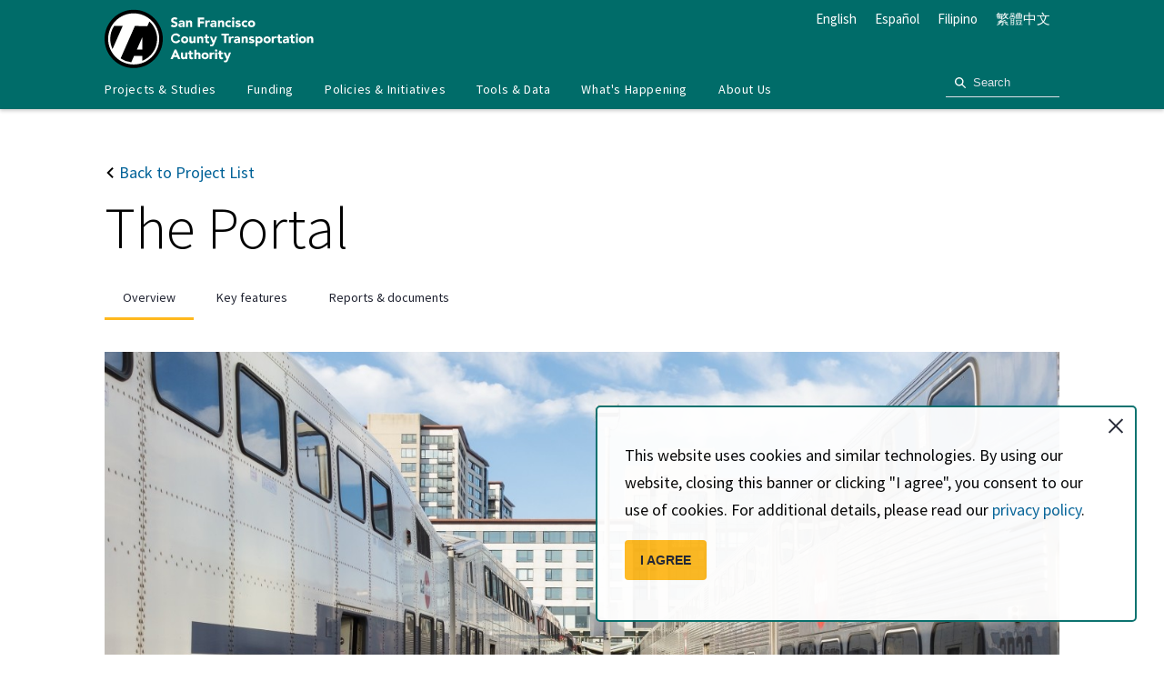

--- FILE ---
content_type: text/html; charset=UTF-8
request_url: https://www.sfcta.org/projects/portal
body_size: 26375
content:
<!DOCTYPE html>
<html lang="en" dir="ltr" prefix="og: https://ogp.me/ns#">
  <head>
    <meta charset="utf-8" />
<script async src="/sites/default/files/google_analytics/gtag.js?t83o17"></script>
<script>window.dataLayer = window.dataLayer || [];function gtag(){dataLayer.push(arguments)};gtag("js", new Date());gtag("set", "developer_id.dMDhkMT", true);gtag("config", "G-VZCCRDZBJG", {"groups":"default","page_location":location.pathname + location.search + location.hash});</script>
<meta name="description" content="The Downtown Extension is a plan to extend Caltrain and future California High-Speed Rail service from 4th and King rail yard to the newly-constructed Salesforce Transit Center." />
<link rel="canonical" href="https://www.sfcta.org/projects/portal" />
<link rel="image_src" href="https://www.sfcta.org/sites/default/files/2019-02/1%20-%20flickr-p-X5Kj8u.jpg" />
<meta property="og:site_name" content="SFCTA" />
<meta property="og:url" content="https://www.sfcta.org/projects/portal" />
<meta property="og:title" content="The Portal" />
<meta property="og:description" content="The Downtown Extension is a plan to extend Caltrain and future California High-Speed Rail service from 4th and King rail yard to the newly-constructed Salesforce Transit Center." />
<meta property="og:image" content="https://www.sfcta.org/sites/default/files/2019-02/1%20-%20flickr-p-X5Kj8u.jpg" />
<meta name="twitter:card" content="summary_large_image" />
<meta name="twitter:description" content="The Downtown Extension is a plan to extend Caltrain and future California High-Speed Rail service from 4th and King rail yard to the newly-constructed Salesforce Transit Center." />
<meta name="twitter:site" content="@sfcta" />
<meta name="twitter:title" content="The Portal" />
<meta name="twitter:image" content="https://www.sfcta.org/sites/default/files/2019-02/1%20-%20flickr-p-X5Kj8u.jpg" />
<meta name="Generator" content="Drupal 10 (https://www.drupal.org)" />
<meta name="MobileOptimized" content="width" />
<meta name="HandheldFriendly" content="true" />
<meta name="viewport" content="width=device-width, initial-scale=1.0" />
<link rel="icon" href="/themes/custom/sfcta/favicon.ico" type="image/vnd.microsoft.icon" />

    <title>The Portal | SFCTA</title>
    <link rel="stylesheet" media="all" href="/sites/default/files/css/css_nzO1jk6FkPuYVAajiXPMb5SD3RjimXPwYc1EnAaKdOU.css?delta=0&amp;language=en&amp;theme=sfcta&amp;include=[base64]" />
<link rel="stylesheet" media="all" href="/sites/default/files/css/css_N1oMespjG8az0rD_Uyep8m-YvNF3SStVJas7gyGKVx8.css?delta=1&amp;language=en&amp;theme=sfcta&amp;include=[base64]" />

    
  </head>
  <body class="path-node page-node-type-project">
        <a href="#main-content" class="visually-hidden focusable skip-link">
      Skip to main content
    </a>
    
      <div class="dialog-off-canvas-main-canvas" data-off-canvas-main-canvas>
    <div class="layout-container">
    <div class="header-top-banner-wrapper">
        <div class="region region-header-banner">
    <div id="block-cookienotice" aria-label="Cookie Notice" class="block block-block-content block-block-contentf014d320-7d39-440a-80b8-d1eb55eb0ebd">
  
    
      
            <div class="clearfix text-formatted field field--name-body field--type-text-with-summary field--label-hidden field__item"><div class="wrapper"><a class="close is-hash" href="#"></a></div>

<p>This website uses cookies and similar technologies. By using our website, closing this banner or clicking "I agree", you consent to our use of cookies. For additional details, please read our <a href="/privacy-policy">privacy policy</a>.</p>

<p><a class="button is-hash" href="#">I AGREE</a></p>
</div>
      
  </div>

  </div>

    </div>

    <header class="site-header" role="banner">
  <div class="site-nav">
    <div class="nav-container js-nav-expandable">
      <div class="nav-bar">
        <div class="site-branding">
          <a href="/" title="Home" rel="home" class="site-logo">
            <svg class="i-logo" role="img"><use xlink:href="#i-logo-text" xmlns:xlink="http://www.w3.org/1999/xlink"></use></svg>
          </a>
          <div class="site-name">
            <a href="/" title="Home" rel="home" tabindex="-1">SFCTA</a>
          </div>
        </div>
        <button class="nav-open js-nav-mobile-closable"><span class="visually-hidden">Open Menu</span><svg class="i-svg icon-menu" role="img"><title>Open Menu</title><use xlink:href="#i-menu" xmlns:xlink="http://www.w3.org/1999/xlink"></use></svg><svg class="i-svg icon-close" role="img"><use xlink:href="#i-close" xmlns:xlink="http://www.w3.org/1999/xlink"></use></svg></button>
      </div>

      <div class="header-footer-wrapper">
          <div class="region region-header-top">
    <div id="block-sfcta-gtranslate" aria-label="GTranslate" class="block block-gtranslate block-gtranslate-block">
  
    
      
<div class="gtranslate_wrapper"></div><script>window.gtranslateSettings = {"switcher_horizontal_position":"left","switcher_vertical_position":"bottom","horizontal_position":"inline","vertical_position":"inline","float_switcher_open_direction":"top","switcher_open_direction":"bottom","default_language":"en","native_language_names":1,"detect_browser_language":1,"add_new_line":1,"select_language_label":"Select Language","flag_size":32,"flag_style":"2d","globe_size":60,"alt_flags":[],"wrapper_selector":".gtranslate_wrapper","url_structure":"none","custom_domains":null,"languages":["en","zh-TW","es","tl"],"custom_css":""}</script><script>(function(){var js = document.createElement('script');js.setAttribute('src', '/modules/contrib/gtranslate/js/ln.js');js.setAttribute('data-gt-orig-url', '/projects/portal');js.setAttribute('data-gt-orig-domain', 'www.sfcta.org');document.body.appendChild(js);})();</script>
  </div>

  </div>

      </div>

        <div class="region region-header-bottom">
    <nav role="navigation" aria-labelledby="block-sfcta-main-menu-menu" id="block-sfcta-main-menu" class="block block-menu navigation menu--main">
            
  <h2 class="block-title visually-hidden" id="block-sfcta-main-menu-menu">Main navigation</h2>
  

        
        <ul class="menu parent-menu drop-menu responsive-menu" data-closing-time="0" data-hover-delay="0">
              <li class="menu-item parent-item" role="menuitem">
          <a href="/projects" class="parent-link">Projects &amp; Studies</a>
                      <ul class="menu submenu" role="menubar">
                              <li role="submenu-item menuitem">
                  <a href="/projects" class="submenu-link">Featured</a>
                </li>
                              <li role="submenu-item menuitem">
                  <a href="/projects?k=&amp;category=active&amp;district=All" class="submenu-link">Active</a>
                </li>
                              <li role="submenu-item menuitem">
                  <a href="/projects?k=&amp;category=4&amp;district=All" class="submenu-link">Capital Projects</a>
                </li>
                              <li role="submenu-item menuitem">
                  <a href="/projects?k=&amp;category=7&amp;district=All" class="submenu-link">Neighborhood Transportation Planning</a>
                </li>
                              <li role="submenu-item menuitem">
                  <a href="/projects?k=&amp;category=5&amp;district=All" class="submenu-link">Long-Range Planning</a>
                </li>
                              <li role="submenu-item menuitem">
                  <a href="/projects?k=&amp;category=6&amp;district=All" class="submenu-link">Congestion Management</a>
                </li>
                              <li role="submenu-item menuitem">
                  <a href="/projects?k=&amp;category=All&amp;district=All" class="submenu-link">All</a>
                </li>
                          </ul>
                  </li>
              <li class="menu-item parent-item" role="menuitem">
          <a href="/funding" class="parent-link">Funding</a>
                      <ul class="menu submenu" role="menubar">
                              <li role="submenu-item menuitem">
                  <a href="/funding/half-cent-transportation-sales-tax" class="submenu-link">Half-cent Sales Tax for Transportation</a>
                </li>
                              <li role="submenu-item menuitem">
                  <a href="/funding/prop-aa-vehicle-registration-fee" class="submenu-link">Prop AA Vehicle Registration Fee</a>
                </li>
                              <li role="submenu-item menuitem">
                  <a href="/funding/lifeline-transportation-program" class="submenu-link">Lifeline Transportation Program</a>
                </li>
                              <li role="submenu-item menuitem">
                  <a href="/funding/one-bay-area-grant-program" class="submenu-link">One Bay Area Grant Program</a>
                </li>
                              <li role="submenu-item menuitem">
                  <a href="/funding/transportation-fund-clean-air" class="submenu-link">Transportation Fund for Clean Air</a>
                </li>
                              <li role="submenu-item menuitem">
                  <a href="/funding/tnc-tax" class="submenu-link">TNC Tax</a>
                </li>
                              <li role="submenu-item menuitem">
                  <a href="/funding/funding-opportunities" class="submenu-link">Funding Opportunities</a>
                </li>
                          </ul>
                  </li>
              <li class="menu-item parent-item" role="menuitem">
          <a href="/policies" class="parent-link">Policies &amp; Initiatives</a>
                      <ul class="menu submenu" role="menubar">
                              <li role="submenu-item menuitem">
                  <a href="/policies/av" class="submenu-link">Autonomous Vehicle (AV) Technology</a>
                </li>
                              <li role="submenu-item menuitem">
                  <a href="/policies/climate-action" class="submenu-link">Climate Action</a>
                </li>
                              <li role="submenu-item menuitem">
                  <a href="/policies/closing-transportation-funding-gap" class="submenu-link">Closing the Funding Gap</a>
                </li>
                              <li role="submenu-item menuitem">
                  <a href="/policies/complete-streets" class="submenu-link">Complete Streets</a>
                </li>
                              <li role="submenu-item menuitem">
                  <a href="/policies/emerging-mobility" class="submenu-link">Emerging Mobility</a>
                </li>
                              <li role="submenu-item menuitem">
                  <a href="/policies/equity-priority-communities" class="submenu-link">Equity Priority Communities</a>
                </li>
                              <li role="submenu-item menuitem">
                  <a href="/policies/neighborhood-program" class="submenu-link">Neighborhood Program</a>
                </li>
                              <li role="submenu-item menuitem">
                  <a href="/policies/pricing-incentives" class="submenu-link">Pricing &amp; Incentives </a>
                </li>
                              <li role="submenu-item menuitem">
                  <a href="/policies/transit-first-policy" class="submenu-link">Transit-First Policy</a>
                </li>
                              <li role="submenu-item menuitem">
                  <a href="/policies/transportation-demand-management" class="submenu-link">Transportation Demand Management</a>
                </li>
                              <li role="submenu-item menuitem">
                  <a href="/policies/vision-zero" class="submenu-link">Vision Zero</a>
                </li>
                          </ul>
                  </li>
              <li class="menu-item parent-item" role="menuitem">
          <a href="/tools-data" class="parent-link">Tools &amp; Data</a>
                      <ul class="menu submenu" role="menubar">
                              <li role="submenu-item menuitem">
                  <a href="/tools-data/maps" class="submenu-link">Maps &amp; Data</a>
                </li>
                              <li role="submenu-item menuitem">
                  <a href="/tools-data/tools" class="submenu-link">Transportation Analysis Tools</a>
                </li>
                          </ul>
                  </li>
              <li class="menu-item parent-item" role="menuitem">
          <a href="/whats-happening" class="parent-link">What&#039;s Happening</a>
                      <ul class="menu submenu" role="menubar">
                              <li role="submenu-item menuitem">
                  <a href="/events" class="submenu-link">Meetings, Agendas &amp; Events</a>
                </li>
                              <li role="submenu-item menuitem">
                  <a href="/blog" class="submenu-link">Blog</a>
                </li>
                              <li role="submenu-item menuitem">
                  <a href="/press-releases" class="submenu-link">Press Releases</a>
                </li>
                              <li role="submenu-item menuitem">
                  <a href="/stay-connected" class="submenu-link">Stay Connected</a>
                </li>
                          </ul>
                  </li>
              <li class="menu-item parent-item" role="menuitem">
          <a href="/about-us" class="parent-link">About Us</a>
                      <ul class="menu submenu" role="menubar">
                              <li role="submenu-item menuitem">
                  <a href="/about-us/who-we-are" class="submenu-link">Who We Are</a>
                </li>
                              <li role="submenu-item menuitem">
                  <a href="/about-us/work-with-us" class="submenu-link">Work with Us</a>
                </li>
                              <li role="submenu-item menuitem">
                  <a href="/annual-reports" class="submenu-link">Annual Reports</a>
                </li>
                              <li role="submenu-item menuitem">
                  <a href="/about-us/governing-policies" class="submenu-link">Governing Policies</a>
                </li>
                              <li role="submenu-item menuitem">
                  <a href="/contact-us" class="submenu-link">Contact Us</a>
                </li>
                          </ul>
                  </li>
          </ul>
  


  </nav>

  </div>


      <div class="nav-search">
<!--         <button class="button button-search" type="button" aria-haspopup="true" aria-expanded="false" data-toggle="button-search-header"><span class="sr-only-text">Toggle Search</span><svg class="i-svg"><use xlink:href="#i-search" xmlns:xlink="http://www.w3.org/1999/xlink"></use></svg></button> -->

                <div class="nav-search_pane" id="button-search-header">
          <form class="nav-search_group" action="/search" method="get" accept-charset="UTF-8" />
            <input id="edit-k" name="k" class="form-text" type="text" placeholder="Search">
            <input value="Search" class="button js-form-submit form-submit" type="submit">
          </form>
        </div>
        
      </div>

    </div>
  </div>
</header>


    <div class="hero" id="hero">
    <div class="hero_container">
    <div class="hero_header">
            <div class="hero-back">
        <a class="link--type-back" href="/projects"><svg class="i-icon" role="img"><use xlink:href="#i-carrot-left" xmlns:xlink="http://www.w3.org/1999/xlink"></use></svg> Back to Project List</a>
      </div>
            <h1 class="hero_title">The Portal </h1>
                </div>
  </div>
</div>

    

    

    <main role="main" class=" ">
        <a id="main-content" tabindex="-1"></a>
        <div class="layout-content">
              <div class="region region-content">
    <div data-drupal-messages-fallback class="hidden"></div>
<div id="block-sfcta-content" aria-label="Main page content" class="block block-system block-system-main-block">
  
    
      
<article class="node node--type-project node--view-mode-full">

  
    

  
  <div class="node__content">
    <div class="js-section-tabs section-tabs section-tabs--3-tabs">
    <div class="section-tabs_container">
        <ul class="tabs responsive-tabs" data-tabs id="section-tabs" data-deep-link="true">
                        <li class="tabs-title is-active" tabindex="0">
                <a aria-selected="true" href="#panel-overview" tabindex="-1">Overview</a>
            </li>
                        <li class="tabs-title" tabindex="0">
                <a href="#panel-key-features" tabindex="-1">Key features</a>
            </li>
                        <li class="tabs-title" tabindex="0">
                <a href="#panel-reports-documents" tabindex="-1">Reports &amp; documents</a>
            </li>
                    </ul>
        <div class="tabs-content responsive-tabs-content" data-tabs-content="section-tabs">
                        <div class="tabs-panel responsive-tabs-panel is-active" id="panel-overview" data-toggler=".is-active">
                <a class="responsive-tabs-heading" data-toggle="panel-overview" tabindex="0">Overview</a>
                <div class="responsive-tabs-panel-content">
      <div class="field field--name-field-tab-1 field--type-entity-reference-revisions field--label-hidden field__items">
              <div class="field__item"><div class="full-image_container">
  <div class="full-image_content">
    <div class="full-image">
              
            <div class="field field--name-field-image field--type-entity-reference field--label-hidden field__item">  <img loading="lazy" src="/sites/default/files/styles/full/public/2019-02/1%20-%20flickr-p-X5Kj8u.jpg?h=51994f72&amp;itok=FinM2q2j" width="1300" height="731" alt="People exiting a Caltrain vehicle" class="image-style-full" />


</div>
      
            <div class="caption">
            <div class="clearfix text-formatted field field--name-field-body field--type-text-long field--label-hidden field__item"><p>Photo: Sergio Ruiz, <a href="https://www.flickr.com/photos/sirgious/36153339026/">Flickr</a></p></div>
      </div>
    </div>
  </div>
</div>

</div>
              <div class="field__item">      <div class="text-block_container">
  <div class="text-block_content">
    <div class="text-block">
      <h2>Introduction</h2><p>The Portal project (also known as the Downtown Rail Extension) will extend Caltrain and future California High-Speed Rail service from the existing 4th and King railyard to the <a href="/projects/salesforce-transit-center" data-entity-type="node" data-entity-uuid="925feee2-7965-4cf2-8a4e-28228d2d895f" data-entity-substitution="canonical" title="Salesforce Transit Center">Salesforce Transit Center</a>. The project will construct a new underground station at 4th and Townsend streets and bring rail service to the underground train box that was built as part of the construction of the Salesforce Transit Center.</p><p>The <a href="https://tjpa.org/">Transbay Joint Powers Authority</a> is responsible for the Downtown Rail Extension project.</p><p>In 2019, the Transportation Authority Board accepted the final report of an expert Peer Review Panel, which was convened to conduct an assessment of the project’s governance, oversight, funding, and delivery strategy. In 2020, the Transportation Authority led development of a six-agency memorandum of understanding to implement most of the recommendations of the Peer Review Panel and to support the Transbay Joint Powers Authority in developing the Project to ready-for-procurement status. Since that time, the Transportation Authority has worked with the TJPA and the other partner agencies to advance the project. Under this agreement, which sunset in May 2024, the Transportation Authority led or co-led efforts to develop the project’s funding plan, delivery strategy, governance blueprint, and ridership forecasts. &nbsp;<br><br>In January 2025, the TJPA, the Transportation Authority, and the other partner agencies for the project completed approval of The Portal Project Implementation Memorandum of Understanding (Implementation MOU). The Transportation Authority and the Metropolitan Transportation Commission co-led the preparation of the Implementation MOU, which will serve the project through its delivery.</p><p>The &nbsp;Prop L Strategic Plan identifies $300 million in local transportation sale tax funds for The Portal. As a funding partner for The Portal, the Transportation Authority provides project management oversight of the project.&nbsp;</p><h2>Public Meetings</h2><p>The TJPA is governed by a Board of Directors, which meets on a regular basis. All TJPA Board meetings are open to the public. The TJPA also has a Citizens Advisory Committee, established to advise the TJPA Board on matters of public interest relating to the Transbay Program.&nbsp;</p><p><a href="https://tjpa.org/news-information/calendar/executive-steering-committee-meetings/2021-2">Public meetings are listed on the TJPA website</a>.&nbsp;</p>
    </div>
  </div>
</div>

</div>
              <div class="field__item">
<div class="timeline-list_container">
  <div class="timeline-list_content">
    <h2>
            <div class="field field--name-field-title field--type-string field--label-hidden field__item">Timeline</div>
      </h2>
    <ul  class="timeline-list no-arrow show-horiz">
                <li class="timeline-item">
  <span class="counter"></span>
  <div class="item-content">
      <strong>
            <div class="field field--name-field-title field--type-string field--label-hidden field__item">2018 – 2019</div>
      </strong>
    
            <div class="clearfix text-formatted field field--name-field-item-description field--type-text-long field--label-hidden field__item"><p>Transbay Joint Powers Authority and Federal Transit Administration provided local and federal environmental approvals. &nbsp;</p></div>
      
  </div>
</li>


      <li class="timeline-item">
  <span class="counter"></span>
  <div class="item-content">
      <strong>
            <div class="field field--name-field-title field--type-string field--label-hidden field__item">2020</div>
      </strong>
    
            <div class="clearfix text-formatted field field--name-field-item-description field--type-text-long field--label-hidden field__item"><p>Transportation Authority allocated half-cent sales tax funds to the Transbay Joint Powers Authority to support development work for the project.&nbsp;</p></div>
      
  </div>
</li>


      <li class="timeline-item">
  <span class="counter"></span>
  <div class="item-content">
      <strong>
            <div class="field field--name-field-title field--type-string field--label-hidden field__item">2021</div>
      </strong>
    
            <div class="clearfix text-formatted field field--name-field-item-description field--type-text-long field--label-hidden field__item"><p><span lang="EN-US">Federal Transit Administration advanced the project to the “Project Development” phase of the federal Capital Investment Grant process.&nbsp;</span></p></div>
      
  </div>
</li>


      <li class="timeline-item">
  <span class="counter"></span>
  <div class="item-content">
      <strong>
            <div class="field field--name-field-title field--type-string field--label-hidden field__item">2023</div>
      </strong>
    
            <div class="clearfix text-formatted field field--name-field-item-description field--type-text-long field--label-hidden field__item"><p><span lang="EN-US">Transportation Authority allocated half-cent sales tax funds to the Transbay Joint Powers Authority to support engineering and procurement preparation work for the project.&nbsp;</span></p></div>
      
  </div>
</li>


      <li class="timeline-item">
  <span class="counter"></span>
  <div class="item-content">
      <strong>
            <div class="field field--name-field-title field--type-string field--label-hidden field__item">2024</div>
      </strong>
    
            <div class="clearfix text-formatted field field--name-field-item-description field--type-text-long field--label-hidden field__item"><p><span lang="EN-US">Transportation Authority programmed half-cent sales tax funds in anticipation of future delivery of the project.</span></p><p><span lang="EN-US">Federal Transit Administration advanced the project to the “Engineering” phase of the federal Capital Investment Grant process and established the CIG funding share of $3.38 billion.&nbsp;</span></p></div>
      
  </div>
</li>


      <li class="timeline-item">
  <span class="counter"></span>
  <div class="item-content">
      <strong>
            <div class="field field--name-field-title field--type-string field--label-hidden field__item">2025</div>
      </strong>
    
            <div class="clearfix text-formatted field field--name-field-item-description field--type-text-long field--label-hidden field__item"><p>Execution of The Portal Project Implementation MOU, among the six partner agencies for the project</p></div>
      
  </div>
</li>


      <li class="timeline-item">
  <span class="counter"></span>
  <div class="item-content">
      <strong>
            <div class="field field--name-field-title field--type-string field--label-hidden field__item">2030s</div>
      </strong>
    
            <div class="clearfix text-formatted field field--name-field-item-description field--type-text-long field--label-hidden field__item"><p>Transbay Joint Power Authority completes project, pending funding.</p></div>
      
  </div>
</li>



        </ul>
  </div>
</div>

</div>
              <div class="field__item">      <div class="text-block_container">
  <div class="text-block_content">
    <div class="text-block">
      <h2>Project Partners</h2><p>The Transbay Joint Powers Authority is leading the development and implementation of The Portal, in partnership with:&nbsp;</p><ul><li>California High-Speed Rail Authority</li><li>Caltrain</li><li>City and County of San Francisco</li><li>Metropolitan Transportation Commission</li><li>Transportation Authority</li></ul><h2>Cost and&nbsp;Funding</h2><p>The cost of the Downtown Rail Extension project was estimated in 2023 at approximately $8.25 billion. Of this amount, $728.5 million reflects the cost of the train box, which was completed as part of the construction of the Salesforce Transit Center.</p><p>In May 2024, the Federal Transit Administration established the project’s federal Capital Investment Grant funding share of $3.38 billion. The project’s Funding Plan includes:</p><ul><li>Federal Transit Administration Capital Investment Grant: $3.38 billion (Federal)</li><li>Completed Train Box: $728.5 million ($400 million Federal; $328.5 million non-Federal)</li><li>Committed/Budgeted Funds: $1,390 million:<ul><li>Local/Regional/State:<ul><li>Transbay Transit Center District/Area Funds: $847 million &nbsp;</li><li>SFCTA Prop K: $21.5 million &nbsp;</li><li>SFCTA Prop L: $300 million &nbsp;</li><li>Metropolitan Transportation Commission Regional Measure 3: $325 million &nbsp;</li><li>Developer Contributions: $62 million</li><li>Land Sale Proceeds: $6 million &nbsp;</li><li>SFCTA Prop L/Regional Transportation Improvement Program Fund Exchange: $18 million</li><li>Rail Operator Contributions: $6 million</li><li>Transportation Intercity Rail Capital Program (TIRCP) Project Development Funding: $60 million</li></ul></li><li>Federal:<ul><li>Federal Rail Administration CRISI Grant: $25 million</li></ul></li></ul></li><li>Planned Funding: $2,751 million, including additional local, regional, state, and federal funding.</li></ul><p>The Transportation Authority and the TJPA are working with project partners to secure remaining funding commitments for the project, including federal, state, regional, and local sources.</p><h2>Resources</h2><p><a href="http://tjpa.org/">Transbay Joint Powers Authority website</a>&nbsp;</p><h2>Contact&nbsp;</h2><p>Transbay Joint Powers Authority at&nbsp;info@tjpa.org</p>
    </div>
  </div>
</div>

</div>
          </div>
  </div>
            </div>
                        <div class="tabs-panel responsive-tabs-panel" id="panel-key-features" data-toggler=".is-active">
                <a class="responsive-tabs-heading" data-toggle="panel-key-features" tabindex="0">Key features</a>
                <div class="responsive-tabs-panel-content">
      <div class="field field--name-field-tab-4 field--type-entity-reference-revisions field--label-hidden field__items">
              <div class="field__item"><div class="full-image_container">
  <div class="full-image_content">
    <div class="full-image">
              
            <div class="field field--name-field-image field--type-entity-reference field--label-hidden field__item">  <img loading="lazy" src="/sites/default/files/styles/full/public/2021-02/DTX-Map-210205.jpg?h=8f9cfe54&amp;itok=90-JxOxj" width="1300" height="731" alt="Map showing the potential Downtown Rail Extension running from the current Caltrain station at 4th &amp; King, along 2nd St to the Salesforce Transit Center" class="image-style-full" />


</div>
      
            <div class="caption"></div>
    </div>
  </div>
</div>

</div>
              <div class="field__item">      <div class="text-block_container">
  <div class="text-block_content">
    <div class="text-block">
      <h3>The Portal will:</h3><ul><li>Close the regional rail connectivity gap from the Peninsula to downtown San Francisco, enabling the Salesforce Transit Center’s full potential</li><li>Create an essential link in the mega-region and state’s rail network to improve mobility &nbsp;</li><li>Be a first step for realizing the Link21 project; The Portal would be the first phase of a potential future standard-gauge rail connection across the Bay</li><li>Improve sustainability and environmental quality&nbsp;</li></ul><h3>Passenger benefits</h3><ul><li>Enables California High-Speed Rail to provide a one-seat ride between downtown San Francisco and Los Angeles &nbsp;</li><li>Promotes seamless transfers between transit services at and near the Salesforce Transit Center, including BART, Muni, and buses serving the East Bay, North Bay, and other regional and long distance destinations &nbsp;</li><li>Increases access to public transportation in an area of the city with significant population growth forecast over the next 30 years&nbsp;</li></ul><h3>Environmental and Economic benefits</h3><ul><li>Improves air quality and reduces vehicle miles traveled (VMT) on US-101, one of the most congested corridors in the Bay Area &nbsp;</li><li>Builds two new rail stations in areas targeted for investment, new affordable homes, and job growth &nbsp;</li><li>Enhances access to jobs and housing, improving opportunities for disadvantaged communities &nbsp;</li><li>Contributes to a more integrated statewide transportation system &nbsp;</li><li>Creates jobs for underrepresented groups through small business enterprise, disadvantaged business enterprise, and veterans programs&nbsp;</li></ul>
    </div>
  </div>
</div>

</div>
          </div>
  </div>
            </div>
                        <div class="tabs-panel responsive-tabs-panel" id="panel-reports-documents" data-toggler=".is-active">
                <a class="responsive-tabs-heading" data-toggle="panel-reports-documents" tabindex="0">Reports &amp; documents</a>
                <div class="responsive-tabs-panel-content">
      <div class="field field--name-field-tab-6 field--type-entity-reference-revisions field--label-hidden field__items">
              <div class="field__item">      <div class="text-block_container">
  <div class="text-block_content">
    <div class="text-block">
      <h2>Reports</h2><ul><li><a href="/sites/default/files/2021-08/Final_Report_of_Expert_Panel_DTX_2019-10-07v1.pdf" data-entity-type="media" data-entity-uuid="d07f28d0-8cb4-4d6f-871d-29d382ee73db" data-entity-substitution="media" title="Expert Panel Final Report on Downtown Extension Rail Program, 2019 (PDF)">Expert Panel Final Report on Downtown Rail Extension Program, 2019</a>&nbsp;(PDF)</li></ul>
    </div>
  </div>
</div>

</div>
          </div>
  </div>
            </div>
                    </div>
    </div>
</div>


<div class="section-cards no-background-color no-cover-images mode-">
  <div class="section-cards_container">
          <div class="section-cards_header">
        <div class="header-group">
              <h2 class="header-group_title">Related programs</h2>
          </div>

      </div>
    
    <div class="section-cards_content">
      <div class="card-grid has-three-columns--md">
                                        <div class="card">
        <div class="card_media">
  <div class="field field--name-field-image field--type-entity-reference field--label-above">
    <div class="field__label">Image</div>
              <div class="field__item">  <a href="/projects/salesforce-transit-center" hreflang="en"><img loading="lazy" src="/sites/default/files/styles/card_media/public/2019-02/1%20-%20flickr-p-2aY35sn.jpg?h=502e75fa&amp;itok=sO3PVMH0" width="1300" height="867" alt="A view of the Salesforce Transit Center, a red transit-only lane, and a bus" class="image-style-card-media" />

</a>
</div>
          </div>
</div>
    <div class="card_content">
        <h3 class="card_title">
            <div class="field field--name-node-title field--type-ds field--label-hidden field__item">  <a href="/projects/salesforce-transit-center" hreflang="en">Salesforce Transit Center</a>
</div>
      </h3>
    <div class="card_subtitle">
            <div class="field field--name-field-summary field--type-string-long field--label-hidden field__item">The Salesforce Transit Center is San Francisco’s regional transit hub.</div>
      </div>
    <div class="card_link">
          </div>
  </div>
</div>


                                                            <div class="card">
        <div class="card_media">
  <div class="field field--name-field-image field--type-entity-reference field--label-above">
    <div class="field__label">Image</div>
              <div class="field__item">  <a href="/projects/caltrain-modernization" hreflang="en"><img loading="lazy" src="/sites/default/files/styles/card_media/public/2019-02/Caltrain_electrification_visualization4.png?h=ddb1ad0c&amp;itok=g-uc-aWt" width="1300" height="867" alt="A new Caltrain vehicle headed to San Francisco" class="image-style-card-media" />

</a>
</div>
          </div>
</div>
    <div class="card_content">
        <h3 class="card_title">
            <div class="field field--name-node-title field--type-ds field--label-hidden field__item">  <a href="/projects/caltrain-modernization" hreflang="en">Caltrain Modernization </a>
</div>
      </h3>
    <div class="card_subtitle">
            <div class="field field--name-field-summary field--type-string-long field--label-hidden field__item">The Caltrain Electrification project will bring fully electrified service to Caltrain. </div>
      </div>
    <div class="card_link">
          </div>
  </div>
</div>


                                                            <div class="card">
        <div class="card_media">
  <div class="field field--name-field-image field--type-entity-reference field--label-above">
    <div class="field__label">Image</div>
              <div class="field__item">  <a href="/policies/transit-first-policy" hreflang="en"><img loading="lazy" src="/sites/default/files/styles/card_media/public/2019-03/1%20Transit%20First%20by%20SFMTA.jpg?h=5a4da8a4&amp;itok=wCD4r-sv" width="1300" height="867" alt="A bus in a red bus-only lane on Market Street, surrounded by green bike lanes." class="image-style-card-media" />

</a>
</div>
          </div>
</div>
    <div class="card_content">
        <h3 class="card_title">
            <div class="field field--name-node-title field--type-ds field--label-hidden field__item">  <a href="/policies/transit-first-policy" hreflang="en">Transit-First Policy</a>
</div>
      </h3>
    <div class="card_subtitle">
            <div class="field field--name-field-summary field--type-string-long field--label-hidden field__item">San Francisco&#039;s voter-approved Transit-First Policy states that decisions regarding the use of our public streets and sidewalks shall prioritize public rights of way for pedestrians, bicyclists, and public transit.</div>
      </div>
    <div class="card_link">
          </div>
  </div>
</div>


                                                            <div class="card">
        <div class="card_media">
  <div class="field field--name-field-image field--type-entity-reference field--label-above">
    <div class="field__label">Image</div>
              <div class="field__item">  <a href="/projects/pennsylvania-avenue-extension" hreflang="en"><img loading="lazy" src="/sites/default/files/styles/card_media/public/2023-08/160913_PH_14.jpg?h=e16d9e5b&amp;itok=GkMPmfQs" width="1300" height="867" alt="Caltrain train at a railroad crossing" class="image-style-card-media" />

</a>
</div>
          </div>
</div>
    <div class="card_content">
        <h3 class="card_title">
            <div class="field field--name-node-title field--type-ds field--label-hidden field__item">  <a href="/projects/pennsylvania-avenue-extension" hreflang="en">Pennsylvania Avenue Extension</a>
</div>
      </h3>
    <div class="card_subtitle">
            <div class="field field--name-field-summary field--type-string-long field--label-hidden field__item">The Pennsylvania Avenue Extension project will support future uninterrupted passenger rail service through San Francisco.</div>
      </div>
    <div class="card_link">
          </div>
  </div>
</div>


                                  </div>
    </div>
  </div>
</div>

  </div>

</article>

  </div>

  </div>

        </div>
        
        
    </main>

</div>
<footer class="site-footer" role="contentinfo">
  <div class="footer-container">
    <div class="footer-lead">
      <div class="site-branding">
        <a href="/" title="Home" rel="home" class="site-logo">
          <svg class="i-logo" role="img"><use xlink:href="#i-logo-text" xmlns:xlink="http://www.w3.org/1999/xlink"></use></svg>
        </a>
        <div class="site-name">
          <a href="/" title="Home" rel="home" tabindex="-1">[site.name]</a>
        </div>
      </div>
    </div>
    <div class="footer-content">
        <div class="region region-footer">
    <div id="block-social-links" aria-labelledby="block-social-links-heading" class="block block-block-content block-block-contentef58cc57-21d6-47fd-83e8-cb1565c483da">
  
      <h2 class="block-title" id="block-social-links-heading">Social media links</h2>
    
      <ul class="field field--name-field-paragraphs field--type-entity-reference-revisions field--label-hidden field__items social-links">
            <li class="field__item social-link"><a href="https://facebook.com/sfcta" target="_blank" class="social-link social-link--type-facebook">
    <span class="visually-hidden">Follow us on Facebook</span>
    <svg class="i-svg i-svg--facebook is-white" role="img">
        <title>Follow us on Facebook</title>
        <use xlink:href="#i-facebook" xmlns:xlink="http://www.w3.org/1999/xlink"></use>
    </svg>
</a>
</li>
            <li class="field__item social-link"><a href="https://instagram.com/sfcta" target="_blank" class="social-link social-link--type-instagram">
    <span class="visually-hidden">Follow us on Instagram</span>
    <svg class="i-svg i-svg--instagram is-white" role="img">
        <title>Follow us on Instagram</title>
        <use xlink:href="#i-instagram" xmlns:xlink="http://www.w3.org/1999/xlink"></use>
    </svg>
</a>
</li>
            <li class="field__item social-link"><a href="https://www.linkedin.com/company/san-francisco-county-transportation-authority/" target="_blank" class="social-link social-link--type-linkedin">
    <span class="visually-hidden">Follow us on LinkedIn</span>
    <svg class="i-svg i-svg--linkedin is-white" role="img">
        <title>Follow us on LinkedIn</title>
        <use xlink:href="#i-linkedin" xmlns:xlink="http://www.w3.org/1999/xlink"></use>
    </svg>
</a>
</li>
            <li class="field__item social-link"><a href="https://twitter.com/sfcta" target="_blank" class="social-link social-link--type-twitter">
    <span class="visually-hidden">Follow us on Twitter</span>
    <svg class="i-svg i-svg--twitter is-white" role="img">
        <title>Follow us on Twitter</title>
        <use xlink:href="#i-twitter" xmlns:xlink="http://www.w3.org/1999/xlink"></use>
    </svg>
</a>
</li>
            <li class="field__item social-link"><a href="https://www.youtube.com/user/sfcta" target="_blank" class="social-link social-link--type-youtube">
    <span class="visually-hidden">Follow us on YouTube</span>
    <svg class="i-svg i-svg--youtube is-white" role="img">
        <title>Follow us on YouTube</title>
        <use xlink:href="#i-youtube" xmlns:xlink="http://www.w3.org/1999/xlink"></use>
    </svg>
</a>
</li>
    </ul>
  </div>
<div class="mailchimp-signup-subscribe-form-block block block-mailchimp-signup block-mailchimp-signup-subscribe-blockstay-connected" data-drupal-selector="mailchimp-signup-subscribe-block-stay-connected-form" id="block-mailchimpsubscriptionformstayconnected" aria-labelledby="block-mailchimpsubscriptionformstayconnected-heading">
  
      <h2 class="block-title" id="block-mailchimpsubscriptionformstayconnected-heading">Stay Connected</h2>
    
      <style>
      .footer-container .footer-content .block a.button {
        text-decoration:none;
        padding-top: 11px;
      }
    </style>
    <p>Sign up for our monthly email newsletter The Messenger, and get project-specific updates.</p>
    <p><a class="button" href="/stay-connected">Sign Up</a></p>
  </div>
<div id="block-contact-info" aria-labelledby="block-contact-info-heading" class="block block-block-content block-block-contentf5cb0e25-13b0-492f-aa22-8262bf4730c2">
  
      <h2 class="block-title" id="block-contact-info-heading">Contact</h2>
    
      
            <div class="field field--name-field-email field--type-email field--label-hidden field__item"><a href="mailto:info@sfcta.org">info@sfcta.org</a></div>
      
            <div class="field field--name-field-telephone field--type-telephone field--label-hidden field__item"><a href="tel:415-522-4800">415-522-4800</a></div>
      
            <div class="field field--name-field-address field--type-address field--label-hidden field__item"><p class="address" translate="no"><span class="address-line1">1455 Market Street, 22nd Floor</span><br>
<span class="locality">San Francisco</span>, <span class="administrative-area">CA</span> <span class="postal-code">94103</span><br>
<span class="country">United States</span></p></div>
      
  </div>
<div id="block-legallinks" aria-label="Legal links" class="block block-block-content block-block-contente314fd49-96eb-4a57-9bcf-71e76b6111f1">
  
    
      
            <div class="clearfix text-formatted field field--name-body field--type-text-with-summary field--label-hidden field__item"><p>View our <a href="/privacy-policy">privacy policy</a>, <a href="/unclog-fog-city-sweepstakes-rules">sweepstakes rules</a>, and <a href="/terms-and-conditions">terms and conditions</a>.</p>
</div>
      
  </div>

  </div>

    </div>
  </div>
  <div class="footer-nav">
    <div class="footer-nav_container">
      
    </div>
  </div>
</footer>



  </div>

    
    <script type="application/json" data-drupal-selector="drupal-settings-json">{"path":{"baseUrl":"\/","pathPrefix":"","currentPath":"node\/26","currentPathIsAdmin":false,"isFront":false,"currentLanguage":"en"},"pluralDelimiter":"\u0003","suppressDeprecationErrors":true,"google_analytics":{"account":"G-VZCCRDZBJG","trackOutbound":true,"trackMailto":true,"trackTel":true,"trackDownload":true,"trackDownloadExtensions":"7z|aac|arc|arj|asf|asx|avi|bin|csv|doc(x|m)?|dot(x|m)?|exe|flv|gif|gz|gzip|hqx|jar|jpe?g|js|mp(2|3|4|e?g)|mov(ie)?|msi|msp|pdf|phps|png|ppt(x|m)?|pot(x|m)?|pps(x|m)?|ppam|sld(x|m)?|thmx|qtm?|ra(m|r)?|sea|sit|tar|tgz|torrent|txt|wav|wma|wmv|wpd|xls(x|m|b)?|xlt(x|m)|xlam|xml|z|zip","trackUrlFragments":true},"field_group":{"pattern_formatter":{"mode":"default","context":"view","settings":{"pattern":"section_tabs","pattern_mapping":{"fields:field_tab_1":{"destination":"data","weight":0,"plugin":"fields","source":"field_tab_1"},"fields:field_tab_4":{"destination":"data","weight":1,"plugin":"fields","source":"field_tab_4"},"fields:field_tab_2":{"destination":"data","weight":2,"plugin":"fields","source":"field_tab_2"},"fields:field_tab_3":{"destination":"data","weight":3,"plugin":"fields","source":"field_tab_3"},"fields:field_tab_5":{"destination":"data","weight":4,"plugin":"fields","source":"field_tab_5"},"fields:field_tab_6":{"destination":"data","weight":5,"plugin":"fields","source":"field_tab_6"}}}}},"user":{"uid":0,"permissionsHash":"fea88dde7ca74206263cb05f6229bdf88a346e7c3c75e356b8cb95d0f13af76b"}}</script>
<script src="/sites/default/files/js/js_36JUwHvNlD-ZxKweWEjTuTL7izuFoWmKfnxGQlTrJY0.js?scope=footer&amp;delta=0&amp;language=en&amp;theme=sfcta&amp;include=eJxLz89Pz0mNT8xLzKksyUwu1k9HE9ApTksuSdRPSixOBQCPxhF_"></script>

  </body>

<svg style="position: absolute; width: 0; height: 0; overflow: hidden;" version="1.1" xmlns="http://www.w3.org/2000/svg" xmlns:xlink="http://www.w3.org/1999/xlink">
<defs>
<symbol id="i-carrot-left" viewBox="0 0 32 32">
<title>carrot-left</title>
<path d="M25.8 28.4l-14.2-14.2v3.6l14.2-14.2-3.6-3.6-16 16 16 16z"></path>
</symbol>
<symbol id="i-carrot-down" viewBox="0 0 32 32">
<title>carrot-down</title>
<path d="M0.2 10.4l14.4 14.4c0.8 0.8 2 0.8 2.6 0l14.4-14.4c0.4-0.4 0.4-1 0.2-1.4l-1.4-1.4c-0.4-0.4-1-0.4-1.4 0l-12.4 12.4c-0.4 0.4-1 0.4-1.4 0l-12.2-12.2c-0.4-0.4-1-0.4-1.4 0l-1.4 1.2c-0.2 0.4-0.2 1 0 1.4z"></path>
</symbol>
<symbol id="i-arrow-right" viewBox="0 0 32 32">
<title>arrow-right</title>
<path d="M1.4 17.2h25.2l-11.2 13.2 1.8 1.6 13-15.2c0.2-0.2 0.4-0.4 0.4-0.8s-0.2-0.6-0.4-0.8l-12.8-15.2-1.8 1.6 11.2 13.2h-25.2v2.4z"></path>
</symbol>
<symbol id="i-close" viewBox="0 0 32 32">
<title>close</title>
<path d="M0.6 28.4l27.8-27.8c0.8-0.8 2.2-0.8 3 0v0 0c0.8 0.8 0.8 2.2 0 3l-27.8 27.8c-0.8 0.8-2.2 0.8-3 0v0 0c-0.8-0.8-0.8-2.2 0-3z"></path>
<path d="M3.6 0.6l27.8 27.8c0.8 0.8 0.8 2.2 0 3v0 0c-0.8 0.8-2.2 0.8-3 0l-27.8-27.8c-0.8-0.8-0.8-2.2 0-3v0 0c0.8-0.8 2.2-0.8 3 0z"></path>
</symbol>
<symbol id="i-menu" viewBox="0 0 32 32">
<title>menu</title>
<path d="M1.6 5.4h28.8c0.8 0 1.6 0.8 1.6 1.6v0 0c0 0.8-0.8 1.6-1.6 1.6h-28.8c-0.8 0-1.6-0.6-1.6-1.6v0 0c0-0.8 0.8-1.6 1.6-1.6z"></path>
<path d="M1.6 14.4h28.8c0.8 0 1.6 0.8 1.6 1.6v0 0c0 0.8-0.8 1.6-1.6 1.6h-28.8c-0.8 0-1.6-0.8-1.6-1.6v0 0c0-0.8 0.8-1.6 1.6-1.6z"></path>
<path d="M1.6 23.4h28.8c0.8 0 1.6 0.8 1.6 1.6v0 0c0 0.8-0.8 1.6-1.6 1.6h-28.8c-0.8 0-1.6-0.8-1.6-1.6v0 0c0-1 0.8-1.6 1.6-1.6z"></path>
</symbol>
<symbol id="i-download" viewBox="0 0 32 32">
<title>download</title>
<path d="M15.2 26.2c0 0 0 0 0 0 0.2 0.2 0.2 0.2 0.4 0.2 0 0 0 0 0 0 0.2 0 0.2 0 0.4 0v0 0c0.2 0 0.2 0 0.4 0 0 0 0 0 0 0 0.2 0 0.2-0.2 0.4-0.2l9.2-9c0.4-0.4 0.4-1.2 0-1.6s-1.2-0.4-1.6 0l-7.2 7.2v-21.2c0-0.6-0.6-1.2-1.2-1.2s-1.2 0.6-1.2 1.2v21l-7-7.2c-0.6-0.4-1.2-0.4-1.8 0s-0.4 1.2 0 1.8l9.2 9zM30.8 23.8c-0.6 0-1.2 0.6-1.2 1.2v4.6h-27.2v-4.6c0-0.6-0.6-1.2-1.2-1.2s-1.2 0.6-1.2 1.2v5.8c0 0.6 0.6 1.2 1.2 1.2h29.6c0.6 0 1.2-0.6 1.2-1.2v-5.8c0-0.6-0.6-1.2-1.2-1.2z"></path>
</symbol>
<symbol id="i-carrot-right" viewBox="0 0 32 32">
<title>carrot-right</title>
<path d="M6.2 3.6l14.2 14.2v-3.6l-14.2 14.2 3.6 3.6 16-16-16-16z"></path>
</symbol>
<symbol id="i-search" viewBox="0 0 32 32">
<title>search</title>
<path d="M31.4 28.6l-6.2-6.2c1.8-2.4 2.8-5.2 2.8-8.4 0-7.8-6.2-14-14-14s-14 6.2-14 14 6.2 14 14 14c3.2 0 6-1 8.4-2.8l6.2 6.2c0.4 0.4 1 0.6 1.4 0.6 0.6 0 1-0.2 1.4-0.6 0.8-0.8 0.8-2 0-2.8v0zM4 14c0-5.6 4.4-10 10-10s10 4.4 10 10-4.4 10-10 10-10-4.4-10-10v0z"></path>
</symbol>

<symbol id="i-logo" viewBox="0 0 116 116">
<title>logo</title>
<defs><path id="a" d="M0 .062h115.938V116H0z"/></defs><g fill="none" fill-rule="evenodd"><path d="M58 3C27.623 3 3 27.624 3 58c0 30.375 24.624 55 55 55 30.375 0 55-24.625 55-55 0-30.376-24.625-55-55-55" fill="#FEFEFE"/><g><mask id="b" fill="#fff"><use xlink:href="#a"/></mask><path d="M57.969 108.88c-28.084 0-50.85-22.766-50.85-50.849s22.766-50.85 50.85-50.85c28.084 0 50.85 22.767 50.85 50.85 0 28.083-22.766 50.85-50.85 50.85m0-108.82C25.954.061 0 26.015 0 58.031 0 90.046 25.954 116 57.969 116c32.016 0 57.97-25.954 57.97-57.969 0-32.016-25.954-57.97-57.97-57.97" fill="#231F20" mask="url(#b)"/></g><path d="M75.384 78.773H64.466L75.423 54.03l-.04 24.743zM89.54 23l-4.076 9.104-24.983-.095L32 96.327A46.723 46.723 0 0 0 53.296 104l5.659-12.782H75.36l-.014 9.768C92.711 94.156 105 77.318 105 57.612 105 43.878 99.033 31.534 89.54 23zM36 32.067L18.827 32A46.236 46.236 0 0 0 11 57.794c0 7.238 1.659 14.09 4.62 20.206L36 32.067z" fill="#231F20"/></g>
</symbol>

<symbol id="i-facebook" viewBox="0 0 34 32">
<title>facebook</title>
<path d="M29.317 0h-24.751c-2.522 0-4.566 1.931-4.566 4.312v23.376c0 2.382 2.044 4.312 4.566 4.312h12.207l0.021-11.435h-3.146c-0.409 0-0.741-0.312-0.742-0.698l-0.015-3.686c-0.002-0.388 0.331-0.704 0.742-0.704h3.14v-3.562c0-4.133 2.673-6.384 6.577-6.384h3.204c0.41 0 0.742 0.314 0.742 0.701v3.108c0 0.387-0.332 0.701-0.742 0.701l-1.966 0.001c-2.123 0-2.534 0.953-2.534 2.351v3.083h4.665c0.445 0 0.789 0.367 0.737 0.784l-0.463 3.686c-0.044 0.353-0.361 0.619-0.737 0.619h-4.182l-0.021 11.435h7.263c2.522 0 4.566-1.931 4.566-4.312v-23.376c-0-2.382-2.044-4.312-4.566-4.312l-23.156-29.148z"></path>
</symbol>
<symbol id="i-twitter" viewBox="0 0 32 32">
<title>twitter</title>
<path d="M25.333 0h-18.667c-3.681 0-6.667 2.985-6.667 6.667v18.667c0 3.681 2.985 6.667 6.667 6.667h18.667c3.683 0 6.667-2.985 6.667-6.667v-18.667c0-3.681-2.984-6.667-6.667-6.667zM25.148 12.316c0.279 6.156-4.312 13.020-12.44 13.020-2.472 0-4.772-0.724-6.709-1.967 2.323 0.273 4.64-0.371 6.48-1.812-1.916-0.036-3.532-1.301-4.088-3.040 0.687 0.131 1.361 0.092 1.976-0.075-2.105-0.423-3.557-2.319-3.511-4.347 0.589 0.328 1.265 0.525 1.981 0.548-1.948-1.303-2.5-3.876-1.355-5.844 2.159 2.648 5.384 4.391 9.021 4.573-0.639-2.737 1.44-5.373 4.265-5.373 1.257 0 2.396 0.531 3.193 1.383 0.997-0.196 1.935-0.56 2.781-1.061-0.328 1.023-1.021 1.88-1.924 2.421 0.885-0.107 1.729-0.341 2.513-0.689-0.585 0.875-1.328 1.645-2.185 2.263z"></path>
</symbol>
<symbol id="i-linkedin" viewBox="0 0 32 32">
<title>linkedin</title>
<path d="M25.333 0h-18.667c-3.681 0-6.667 2.985-6.667 6.667v18.667c0 3.681 2.985 6.667 6.667 6.667h18.667c3.683 0 6.667-2.985 6.667-6.667v-18.667c0-3.681-2.984-6.667-6.667-6.667zM10.667 25.333h-4v-14.667h4v14.667zM8.667 8.976c-1.288 0-2.333-1.053-2.333-2.352s1.045-2.352 2.333-2.352 2.333 1.053 2.333 2.352-1.044 2.352-2.333 2.352zM26.667 25.333h-4v-7.472c0-4.491-5.333-4.151-5.333 0v7.472h-4v-14.667h4v2.353c1.861-3.448 9.333-3.703 9.333 3.301v9.012z"></path>
</symbol>
<symbol id="i-youtube" viewBox="0 0 32 32">
<title>youtube</title>
<path d="M12.372 18.027h-1.252v6.703h-1.211v-6.703h-1.253v-1.139h3.717v1.139zM19.565 20.321v3.208c0 0.716-0.267 1.272-0.981 1.272-0.395 0-0.721-0.144-1.023-0.517v0.444h-1.084v-7.84h1.084v2.524c0.244-0.296 0.572-0.54 0.957-0.54 0.787 0 1.047 0.665 1.047 1.449zM18.459 20.387c0-0.195-0.036-0.343-0.115-0.444-0.131-0.172-0.372-0.191-0.56-0.095l-0.223 0.176v3.604l0.253 0.204c0.176 0.088 0.432 0.095 0.551-0.060 0.061-0.081 0.092-0.215 0.092-0.399v-2.987zM15.329 12.575c0.305 0 0.472-0.244 0.472-0.575v-2.825c0-0.34-0.148-0.579-0.495-0.579-0.316 0-0.471 0.247-0.471 0.579v2.825c0.001 0.32 0.183 0.575 0.493 0.575zM14.352 23.335c-0.132 0.164-0.423 0.433-0.633 0.433-0.229 0-0.287-0.157-0.287-0.389v-4.433h-1.073v4.835c0 1.173 0.796 1.18 1.375 0.848 0.213-0.123 0.42-0.303 0.619-0.537v0.639h1.076v-5.784h-1.076v4.389zM32 6.667v18.667c0 3.681-2.984 6.667-6.667 6.667h-18.667c-3.681 0-6.667-2.985-6.667-6.667v-18.667c0-3.681 2.985-6.667 6.667-6.667h18.667c3.683 0 6.667 2.985 6.667 6.667zM17.912 12.569c0 0.6 0.183 1.084 0.789 1.084 0.341 0 0.815-0.177 1.305-0.759v0.671h1.129v-6.072h-1.129v4.609c-0.139 0.172-0.444 0.455-0.664 0.455-0.243 0-0.301-0.165-0.301-0.409v-4.655h-1.129v5.076zM13.676 9.075v2.977c0 1.071 0.559 1.627 1.653 1.627 0.909 0 1.624-0.608 1.624-1.627v-2.977c0-0.951-0.708-1.632-1.624-1.632-0.993 0-1.653 0.657-1.653 1.632zM9.469 5.333l1.513 4.893v3.339h1.271v-3.339l1.48-4.893h-1.292l-0.815 3.291-0.877-3.291h-1.28zM24.888 20.889c-0.019-3.971-0.309-5.488-2.815-5.66-2.312-0.157-9.836-0.157-12.145 0-2.501 0.171-2.797 1.683-2.815 5.66 0.019 3.971 0.311 5.489 2.815 5.66 2.309 0.157 9.833 0.157 12.145 0 2.503-0.172 2.796-1.683 2.815-5.66zM23.54 20.5v1.472h-2.056v1.091c0 0.433 0.036 0.809 0.469 0.809 0.453 0 0.48-0.305 0.48-0.809v-0.401h1.107v0.435c0 1.115-0.477 1.789-1.611 1.789-1.028 0-1.552-0.748-1.552-1.789v-2.596c0-1.004 0.663-1.7 1.633-1.7 1.031-0.001 1.529 0.655 1.529 1.7zM22.433 20.489c0-0.391-0.083-0.677-0.471-0.677-0.399 0-0.479 0.28-0.479 0.677v0.585h0.949v-0.585z"></path>
</symbol>
<symbol id="i-instagram" viewBox="0 0 32 32">
<title>instagram</title>
<path d="M20.311 7.317c-1.124-0.051-1.463-0.061-4.311-0.061s-3.185 0.011-4.309 0.061c-2.893 0.132-4.241 1.503-4.372 4.372-0.052 1.125-0.064 1.463-0.064 4.311s0.012 3.185 0.063 4.311c0.132 2.864 1.475 4.24 4.372 4.372 1.124 0.051 1.463 0.063 4.311 0.063 2.849 0 3.187-0.011 4.311-0.061 2.893-0.132 4.24-1.505 4.372-4.372 0.051-1.125 0.061-1.463 0.061-4.311s-0.011-3.185-0.061-4.309c-0.132-2.871-1.481-4.243-4.372-4.375zM16 21.477c-3.025 0-5.477-2.452-5.477-5.477s2.453-5.477 5.477-5.477 5.477 2.452 5.477 5.477c0 3.025-2.452 5.477-5.477 5.477zM21.695 11.587c-0.707 0-1.28-0.573-1.28-1.28s0.573-1.28 1.28-1.28 1.28 0.573 1.28 1.28-0.573 1.28-1.28 1.28zM19.556 16c0 1.964-1.592 3.556-3.556 3.556s-3.556-1.592-3.556-3.556c0-1.964 1.592-3.556 3.556-3.556s3.556 1.592 3.556 3.556zM25.333 0h-18.667c-3.681 0-6.667 2.985-6.667 6.667v18.667c0 3.681 2.985 6.667 6.667 6.667h18.667c3.683 0 6.667-2.985 6.667-6.667v-18.667c0-3.681-2.984-6.667-6.667-6.667zM26.603 20.397c-0.176 3.879-2.335 6.028-6.204 6.205-1.139 0.052-1.501 0.064-4.399 0.064s-3.259-0.012-4.397-0.064c-3.877-0.177-6.027-2.331-6.205-6.205-0.052-1.137-0.064-1.5-0.064-4.397 0-2.896 0.012-3.26 0.064-4.397 0.179-3.877 2.331-6.028 6.205-6.204 1.139-0.053 1.5-0.065 4.397-0.065s3.26 0.012 4.399 0.064c3.877 0.177 6.031 2.335 6.204 6.204 0.052 1.139 0.064 1.503 0.064 4.399 0 2.897-0.012 3.26-0.064 4.397z"></path>
</symbol>
<symbol id="i-carrot-left" viewBox="0 0 32 32">
<title>carrot-left</title>
<path d="M25.8 28.4l-14.2-14.2v3.6l14.2-14.2-3.6-3.6-16 16 16 16z"></path>
</symbol>
<symbol id="i-logo-text" viewBox="0 0 231 65"><defs><path id="a" d="M.036.59h64.27v64.374H.036z"/></defs><g fill="none" fill-rule="evenodd"><g><mask id="b" fill="#fff"><use xlink:href="#a"/></mask><path d="M32.152 2.18c-16.88 0-30.565 13.706-30.565 30.615 0 16.908 13.685 30.615 30.565 30.615 16.881 0 30.566-13.707 30.566-30.615 0-16.909-13.685-30.615-30.566-30.615" fill="#FFFFFE" mask="url(#b)"/><path d="M32.152 61.045c-15.576 0-28.203-12.648-28.203-28.25s12.627-28.25 28.203-28.25c15.577 0 28.204 12.648 28.204 28.25s-12.627 28.25-28.204 28.25zm0-60.455C14.395.59 0 15.008 0 32.795 0 50.581 14.395 65 32.152 65c17.758 0 32.154-14.418 32.154-32.204C64.306 15.008 49.91.59 32.152.59z" fill="#000" mask="url(#b)"/></g><path d="M41.688 44.57h-6.034l6.056-13.768-.022 13.767zm7.825-31.033l-2.253 5.066-13.81-.053-15.742 35.786a25.728 25.728 0 0 0 11.771 4.27l3.128-7.112h9.069l-.008 5.434c9.598-3.8 16.39-13.169 16.39-24.133 0-7.641-3.298-14.51-8.545-19.258zM10.56 18.46a25.855 25.855 0 0 0-4.313 14.335c0 4.022.914 7.83 2.545 11.23l11.23-25.527-9.462-.038z" fill="#000"/><path d="M79.043 11.78a1.643 1.643 0 0 0-.759-.525 2.707 2.707 0 0 0-.906-.17 2.294 2.294 0 0 0-1.016.243 1.103 1.103 0 0 0-.383.333.847.847 0 0 0-.147.502c0 .315.117.556.353.723.236.167.533.309.891.428.359.117.745.236 1.156.353.413.118.799.287 1.157.502.358.216.655.507.891.871.236.363.354.85.354 1.46 0 .58-.108 1.087-.325 1.52a3.08 3.08 0 0 1-.876 1.077 3.723 3.723 0 0 1-1.281.634 5.62 5.62 0 0 1-1.54.207 5.57 5.57 0 0 1-1.885-.31 4.738 4.738 0 0 1-1.62-1.003l1.635-1.8c.235.314.532.558.89.73.36.172.73.258 1.113.258.187 0 .375-.022.567-.066.192-.045.363-.111.516-.2.152-.088.275-.2.368-.338.093-.138.14-.3.14-.488a.883.883 0 0 0-.361-.745 3.33 3.33 0 0 0-.906-.464 26.659 26.659 0 0 0-1.178-.384 5.289 5.289 0 0 1-1.18-.517 2.852 2.852 0 0 1-.905-.855c-.24-.354-.36-.822-.36-1.401 0-.56.11-1.053.331-1.475.221-.423.516-.778.884-1.063a3.85 3.85 0 0 1 1.274-.642 5.209 5.209 0 0 1 1.487-.214c.59 0 1.158.084 1.71.251.55.167 1.045.447 1.486.84l-1.575 1.727M85.85 16.53c-.168 0-.376.007-.626.022s-.492.057-.723.125c-.23.07-.427.172-.59.31-.16.137-.241.33-.241.576 0 .265.112.462.339.59.224.128.46.192.706.192.216 0 .425-.031.626-.09.202-.059.38-.141.538-.25.157-.109.282-.246.375-.413.094-.167.14-.363.14-.59v-.472h-.545zm.545 2.242h-.03c-.246.383-.572.66-.98.827a3.374 3.374 0 0 1-1.288.251c-.335 0-.656-.048-.965-.141a2.421 2.421 0 0 1-.817-.42 2.018 2.018 0 0 1-.56-.694 2.127 2.127 0 0 1-.207-.96c0-.412.077-.762.229-1.046.151-.286.358-.522.619-.71.26-.185.557-.33.89-.433.335-.104.68-.18 1.04-.23a9.74 9.74 0 0 1 1.074-.088c.358-.01.69-.015.995-.015 0-.393-.14-.705-.42-.936a1.512 1.512 0 0 0-.995-.348c-.363 0-.695.077-.994.23-.3.152-.567.36-.802.626l-1.179-1.21c.412-.383.893-.67 1.444-.863a5.162 5.162 0 0 1 1.708-.288c.648 0 1.181.082 1.598.244.418.163.751.401 1.001.716.25.315.425.701.524 1.159.097.456.146.985.146 1.585v3.644h-2.031v-.9zM89.866 12.502h2.12v.973h.03c.068-.137.167-.275.295-.412.127-.138.28-.261.456-.369.177-.108.378-.197.604-.266.226-.07.472-.104.736-.104.56 0 1.011.087 1.356.259.343.172.61.411.802.716.192.304.322.663.39 1.076.07.414.104.861.104 1.344v3.953h-2.21v-3.511c0-.207-.007-.42-.022-.642a2.049 2.049 0 0 0-.132-.613 1.056 1.056 0 0 0-.338-.456c-.153-.118-.372-.177-.657-.177-.284 0-.514.05-.692.154a1.061 1.061 0 0 0-.404.413 1.684 1.684 0 0 0-.185.583c-.03.217-.044.442-.044.679v3.57h-2.21v-7.17M103.049 9.226h6.996v2.125h-4.699v2.124h4.345V15.6h-4.345v4.072h-2.297V9.226M111.112 12.502h2.209v1.151h.03c.235-.443.515-.775.839-.996.324-.221.731-.333 1.222-.333.128 0 .255.006.383.016s.245.03.353.059v2.02a3.034 3.034 0 0 0-.942-.147c-.423 0-.756.06-1.002.178a1.335 1.335 0 0 0-.567.493 1.898 1.898 0 0 0-.257.76c-.04.295-.059.62-.059.974v2.995h-2.21v-7.17M121.025 16.53c-.167 0-.375.007-.625.022s-.493.057-.723.125c-.23.07-.426.172-.59.31-.16.137-.241.33-.241.576 0 .265.112.462.339.59.225.128.46.192.706.192.216 0 .425-.031.626-.09s.38-.141.538-.25c.157-.109.282-.246.375-.413.093-.167.14-.363.14-.59v-.472h-.545zm.545 2.242h-.028c-.247.383-.573.66-.98.827a3.377 3.377 0 0 1-1.29.251c-.334 0-.655-.048-.964-.141a2.432 2.432 0 0 1-.818-.42 2.018 2.018 0 0 1-.56-.694 2.127 2.127 0 0 1-.206-.96c0-.412.076-.762.229-1.046.15-.286.358-.522.618-.71.26-.185.558-.33.892-.433.334-.104.68-.18 1.038-.23.358-.049.716-.078 1.074-.088.359-.01.69-.015.995-.015 0-.393-.14-.705-.42-.936a1.51 1.51 0 0 0-.994-.348c-.363 0-.695.077-.994.23-.3.152-.567.36-.802.626l-1.18-1.21c.413-.383.894-.67 1.444-.863a5.162 5.162 0 0 1 1.71-.288c.647 0 1.18.082 1.597.244.417.163.75.401 1 .716.252.315.426.701.524 1.159.098.456.147.985.147 1.585v3.644h-2.032v-.9zM125.202 12.502h2.12v.973h.03a1.8 1.8 0 0 1 .295-.412c.127-.138.28-.261.456-.369.178-.108.379-.197.604-.266.227-.07.472-.104.737-.104.56 0 1.01.087 1.354.259.345.172.612.411.804.716.191.304.322.663.39 1.076.069.414.103.861.103 1.344v3.953h-2.21v-3.511c0-.207-.007-.42-.022-.642a2.03 2.03 0 0 0-.132-.613 1.052 1.052 0 0 0-.338-.456c-.154-.118-.372-.177-.656-.177-.285 0-.515.05-.693.154a1.064 1.064 0 0 0-.404.413 1.685 1.685 0 0 0-.185.583 5.07 5.07 0 0 0-.044.679v3.57h-2.209v-7.17M138.359 14.818a1.243 1.243 0 0 0-.457-.391 1.339 1.339 0 0 0-.633-.154c-.56 0-.994.166-1.304.502-.31.333-.464.771-.464 1.312 0 .54.155.979.464 1.313.31.335.744.502 1.304.502.245 0 .456-.054.633-.162.176-.108.329-.237.457-.384l1.458 1.533c-.344.356-.75.603-1.215.746-.466.143-.911.215-1.333.215-.55 0-1.068-.09-1.555-.267a3.742 3.742 0 0 1-1.266-.76 3.565 3.565 0 0 1-.847-1.187 3.764 3.764 0 0 1-.31-1.549c0-.57.104-1.087.31-1.55a3.58 3.58 0 0 1 .847-1.186c.359-.33.78-.583 1.266-.76a4.526 4.526 0 0 1 1.555-.267c.422 0 .867.073 1.333.215.465.143.871.39 1.215.745l-1.458 1.534M140.916 19.672h2.209v-7.17h-2.209v7.17zm-.177-9.427c0-.355.126-.657.375-.908.25-.25.552-.376.906-.376s.656.126.906.376.376.553.376.908c0 .354-.126.657-.376.908-.25.25-.552.375-.906.375s-.656-.126-.906-.375a1.242 1.242 0 0 1-.375-.908zM148.875 14.611c-.324-.402-.75-.604-1.281-.604-.187 0-.368.044-.545.133-.178.088-.266.24-.266.457 0 .178.091.308.273.39.181.085.412.158.692.222l.899.207c.32.074.618.189.898.346.28.158.51.372.693.642.181.27.273.633.273 1.085 0 .462-.102.843-.302 1.143-.202.3-.46.541-.774.722-.314.182-.668.31-1.061.384a6.27 6.27 0 0 1-1.163.112 5.613 5.613 0 0 1-1.517-.215 2.835 2.835 0 0 1-1.297-.76l1.341-1.49c.206.256.434.45.685.582.25.134.542.2.876.2.255 0 .487-.036.692-.11.207-.075.31-.209.31-.406 0-.187-.09-.327-.273-.42a3.027 3.027 0 0 0-.692-.237c-.28-.064-.58-.132-.899-.207a3.684 3.684 0 0 1-.898-.331 1.876 1.876 0 0 1-.692-.628c-.183-.27-.273-.631-.273-1.083 0-.423.087-.787.259-1.092.17-.305.397-.556.677-.753a2.95 2.95 0 0 1 .964-.435c.364-.094.732-.14 1.105-.14.471 0 .948.07 1.43.206.48.138.887.384 1.221.739l-1.355 1.341M156.499 14.818a1.236 1.236 0 0 0-.457-.391 1.342 1.342 0 0 0-.634-.154c-.56 0-.993.166-1.302.502-.31.333-.465.771-.465 1.312 0 .54.155.979.465 1.313.309.335.743.502 1.302.502.246 0 .458-.054.634-.162.177-.108.33-.237.457-.384l1.459 1.533c-.345.356-.75.603-1.216.746a4.571 4.571 0 0 1-1.334.215 4.52 4.52 0 0 1-1.553-.267 3.73 3.73 0 0 1-1.266-.76 3.556 3.556 0 0 1-.848-1.187 3.754 3.754 0 0 1-.309-1.549c0-.57.103-1.087.31-1.55.206-.46.488-.857.847-1.186.358-.33.78-.583 1.266-.76a4.52 4.52 0 0 1 1.553-.267c.423 0 .868.073 1.334.215.466.143.871.39 1.216.745l-1.46 1.534M160.562 16.087c0 .54.154.979.464 1.313.309.335.743.502 1.303.502.56 0 .994-.167 1.304-.502.309-.334.464-.773.464-1.313 0-.54-.155-.979-.464-1.312-.31-.336-.744-.502-1.304-.502s-.994.166-1.303.502c-.31.333-.464.771-.464 1.312zm-2.21 0c0-.57.103-1.087.31-1.55.205-.46.488-.857.847-1.186.358-.33.78-.583 1.266-.76a4.512 4.512 0 0 1 1.554-.267c.55 0 1.068.09 1.554.266.486.178.908.43 1.267.76.358.33.64.726.846 1.188.207.462.31.98.31 1.55 0 .57-.103 1.086-.31 1.548a3.547 3.547 0 0 1-.846 1.188c-.36.33-.781.582-1.267.76a4.522 4.522 0 0 1-1.554.266c-.55 0-1.068-.09-1.554-.267a3.725 3.725 0 0 1-1.266-.76 3.54 3.54 0 0 1-.847-1.187 3.754 3.754 0 0 1-.31-1.549zM86.695 33.79c0 .542.156.979.465 1.314.31.334.743.501 1.303.501.56 0 .994-.167 1.303-.501.31-.335.465-.772.465-1.314 0-.54-.155-.978-.465-1.312-.309-.335-.743-.502-1.303-.502-.56 0-.994.167-1.303.502-.31.334-.465.772-.465 1.312zm-2.209 0c0-.57.103-1.086.31-1.548.205-.462.488-.858.847-1.188.357-.33.78-.583 1.267-.76a4.51 4.51 0 0 1 1.553-.266c.55 0 1.069.09 1.554.266.486.177.908.43 1.266.76.36.33.641.726.847 1.188.207.462.31.978.31 1.548 0 .57-.103 1.088-.31 1.55a3.546 3.546 0 0 1-.847 1.187c-.358.33-.78.583-1.266.76a4.53 4.53 0 0 1-1.554.266c-.55 0-1.068-.09-1.553-.265a3.725 3.725 0 0 1-1.267-.761 3.537 3.537 0 0 1-.847-1.187 3.748 3.748 0 0 1-.31-1.55zM100.488 37.376h-2.12v-.974h-.031c-.079.138-.18.275-.302.413-.123.137-.271.26-.449.369a2.559 2.559 0 0 1-1.34.37c-.559 0-1.014-.088-1.363-.26a1.947 1.947 0 0 1-.81-.716 2.827 2.827 0 0 1-.383-1.075 8.847 8.847 0 0 1-.095-1.343v-3.954h2.21v3.511c0 .206.006.42.02.642.016.222.06.425.134.612.074.187.186.339.339.457.152.119.37.177.655.177.284 0 .516-.052.692-.154a1.07 1.07 0 0 0 .406-.414c.092-.172.154-.366.183-.583.03-.216.044-.442.044-.678v-3.57h2.21v7.17M102.195 30.206h2.121v.973h.03c.067-.138.166-.275.294-.413.127-.137.28-.26.456-.368a2.562 2.562 0 0 1 1.34-.37c.56 0 1.012.087 1.355.258.344.173.612.412.803.717.193.304.322.663.39 1.076.07.414.105.861.105 1.343v3.954h-2.21v-3.512c0-.205-.008-.42-.022-.642a2.04 2.04 0 0 0-.133-.612 1.057 1.057 0 0 0-.338-.456c-.153-.12-.372-.178-.657-.178-.284 0-.514.051-.692.154a1.071 1.071 0 0 0-.405.414 1.685 1.685 0 0 0-.184.583c-.03.216-.044.442-.044.678v3.57h-2.21v-7.17M115.556 31.976h-1.945v2.39c0 .196.01.376.03.539.02.162.063.302.132.42a.669.669 0 0 0 .317.273c.142.064.332.095.567.095.117 0 .273-.012.464-.037.191-.023.336-.08.435-.168v1.843a3.339 3.339 0 0 1-.766.177c-.266.03-.526.045-.78.045-.374 0-.718-.04-1.032-.118a2.335 2.335 0 0 1-.825-.377 1.752 1.752 0 0 1-.552-.67c-.133-.275-.199-.61-.199-1.005v-3.407h-1.414v-1.77h1.414V28.08h2.209v2.125h1.945v1.77M121.109 38.541c-.147.384-.289.723-.427 1.018-.137.295-.31.544-.523.745-.21.202-.478.354-.802.458-.325.103-.752.155-1.282.155-.57 0-1.119-.089-1.65-.266l.295-1.815c.334.147.678.222 1.031.222.245 0 .447-.027.604-.082.158-.054.287-.132.39-.235.104-.104.19-.23.258-.377.07-.148.142-.32.221-.516l.163-.413-3.138-7.23h2.386l1.841 4.736h.03l1.576-4.735h2.267l-3.24 8.335M131.992 28.967h-2.975V26.93h8.249v2.036h-2.975v8.409h-2.299v-8.41M137.217 30.206h2.209v1.15h.028c.237-.443.517-.774.841-.995.324-.222.731-.333 1.222-.333.128 0 .254.006.382.016s.246.03.354.059v2.02a3.085 3.085 0 0 0-.942-.147c-.423 0-.756.059-1.002.178a1.342 1.342 0 0 0-.567.493 1.905 1.905 0 0 0-.258.76c-.039.295-.058.62-.058.974v2.995h-2.209v-7.17M147.13 34.234c-.168 0-.375.007-.626.022-.25.015-.492.056-.722.125a1.63 1.63 0 0 0-.59.31c-.16.137-.241.33-.241.575 0 .266.112.462.338.59.226.128.462.193.707.193.216 0 .425-.031.626-.09.2-.058.38-.142.538-.25.157-.109.281-.246.375-.413.093-.167.14-.364.14-.59v-.472h-.545zm.545 2.242h-.03c-.246.383-.572.66-.98.826a3.38 3.38 0 0 1-1.287.251c-.336 0-.656-.047-.965-.14a2.44 2.44 0 0 1-.818-.42 2.043 2.043 0 0 1-.56-.694 2.128 2.128 0 0 1-.207-.96c0-.412.077-.762.229-1.046a2.05 2.05 0 0 1 .618-.709 3.08 3.08 0 0 1 .892-.435c.334-.103.68-.18 1.039-.23a9.75 9.75 0 0 1 1.074-.087c.36-.01.69-.015.995-.015 0-.394-.14-.705-.42-.937-.28-.23-.611-.347-.994-.347-.364 0-.695.077-.994.229-.3.153-.567.361-.803.627l-1.179-1.21c.412-.383.894-.67 1.444-.863.55-.191 1.12-.288 1.71-.288.647 0 1.18.083 1.597.244.417.163.75.4 1.001.716.25.315.425.7.523 1.158.098.457.147.986.147 1.586v3.644h-2.032v-.9zM151.307 30.206h2.12v.973h.03c.068-.138.167-.275.295-.413.127-.137.28-.26.456-.368a2.572 2.572 0 0 1 1.34-.37c.56 0 1.012.087 1.355.258.344.173.611.412.803.717.192.304.322.663.39 1.076.07.414.104.861.104 1.343v3.954h-2.21v-3.512c0-.205-.007-.42-.022-.642a2.041 2.041 0 0 0-.132-.612 1.052 1.052 0 0 0-.338-.456c-.153-.12-.371-.178-.657-.178-.284 0-.515.051-.692.154-.176.105-.31.242-.405.414a1.697 1.697 0 0 0-.184.583c-.03.216-.044.442-.044.678v3.57h-2.209v-7.17M163.875 32.315c-.324-.403-.75-.605-1.28-.605-.188 0-.37.044-.546.134-.178.088-.266.24-.266.456 0 .178.092.308.273.391.182.084.413.157.692.222.28.063.58.133.898.207.32.073.619.189.9.346.279.157.51.372.692.642.182.271.272.632.272 1.084 0 .463-.101.844-.302 1.144-.2.3-.459.54-.774.722-.314.182-.667.31-1.06.384-.392.074-.78.111-1.163.111a5.623 5.623 0 0 1-1.517-.214 2.827 2.827 0 0 1-1.296-.76l1.34-1.49c.206.256.435.45.685.582.25.133.542.2.877.2.254 0 .486-.037.691-.11.207-.075.31-.209.31-.406 0-.188-.09-.327-.273-.42a2.951 2.951 0 0 0-.692-.237c-.28-.064-.58-.132-.899-.207a3.708 3.708 0 0 1-.898-.331 1.866 1.866 0 0 1-.692-.628c-.182-.27-.272-.632-.272-1.084 0-.423.086-.787.257-1.092.171-.304.398-.555.678-.752a2.93 2.93 0 0 1 .964-.435c.364-.094.732-.14 1.105-.14.47 0 .948.068 1.43.206.48.137.887.383 1.221.738l-1.355 1.342M168.765 33.79c0 .542.156.979.465 1.314.31.334.743.501 1.303.501.56 0 .993-.167 1.302-.501.31-.335.465-.772.465-1.314 0-.54-.155-.978-.465-1.312-.309-.335-.743-.502-1.302-.502-.56 0-.994.167-1.303.502-.31.334-.465.772-.465 1.312zm-2.033-3.584h2.033v.944h.03a2.591 2.591 0 0 1 .847-.752c.191-.109.4-.197.625-.265a2.43 2.43 0 0 1 .722-.105c.53 0 1.01.091 1.443.273.432.183.804.438 1.113.768.309.33.547.72.714 1.173.167.452.25.95.25 1.49 0 .502-.075.98-.227 1.438-.153.458-.37.864-.65 1.217a3.17 3.17 0 0 1-1.023.85c-.402.21-.86.316-1.37.316-.46 0-.89-.071-1.288-.214a2.064 2.064 0 0 1-.98-.73h-.029v4.13h-2.21V30.206zM177.772 33.79c0 .542.155.979.464 1.314.31.334.743.501 1.303.501.56 0 .994-.167 1.304-.501.31-.335.463-.772.463-1.314 0-.54-.154-.978-.463-1.312-.31-.335-.744-.502-1.304-.502s-.993.167-1.303.502c-.309.334-.464.772-.464 1.312zm-2.209 0c0-.57.102-1.086.309-1.548.205-.462.489-.858.847-1.188.358-.33.78-.583 1.267-.76a4.515 4.515 0 0 1 1.553-.266 4.52 4.52 0 0 1 1.554.266c.486.177.908.43 1.267.76.358.33.64.726.847 1.188.206.462.309.978.309 1.548 0 .57-.103 1.088-.31 1.55a3.554 3.554 0 0 1-.846 1.187c-.36.33-.78.583-1.267.76a4.535 4.535 0 0 1-1.554.266 4.53 4.53 0 0 1-1.553-.265 3.737 3.737 0 0 1-1.267-.761 3.546 3.546 0 0 1-.847-1.187 3.757 3.757 0 0 1-.309-1.55zM184.564 30.206h2.21v1.15h.029c.236-.443.515-.774.84-.995.324-.222.731-.333 1.222-.333.128 0 .254.006.382.016s.246.03.354.059v2.02a3.093 3.093 0 0 0-.942-.147c-.423 0-.757.059-1.002.178a1.342 1.342 0 0 0-.567.493 1.904 1.904 0 0 0-.257.76 7.4 7.4 0 0 0-.06.974v2.995h-2.209v-7.17M195.805 31.976h-1.945v2.39c0 .196.01.376.03.539.018.162.063.302.132.42a.663.663 0 0 0 .317.273c.142.064.33.095.567.095.117 0 .272-.012.463-.037.192-.023.337-.08.436-.168v1.843a3.336 3.336 0 0 1-.767.177c-.266.03-.525.045-.78.045-.373 0-.718-.04-1.032-.118a2.337 2.337 0 0 1-.824-.377 1.752 1.752 0 0 1-.552-.67c-.133-.275-.2-.61-.2-1.005v-3.407h-1.414v-1.77h1.414V28.08h2.21v2.125h1.945v1.77M201.025 34.234c-.168 0-.375.007-.625.022a3.15 3.15 0 0 0-.723.125c-.23.069-.426.172-.589.31-.162.137-.242.33-.242.575 0 .266.112.462.339.59.225.128.46.193.706.193.216 0 .425-.031.626-.09.201-.058.381-.142.538-.25.157-.109.282-.246.375-.413.093-.167.14-.364.14-.59v-.472h-.545zm.545 2.242h-.028c-.247.383-.573.66-.981.826a3.376 3.376 0 0 1-1.288.251c-.335 0-.656-.047-.965-.14a2.44 2.44 0 0 1-.818-.42 2.02 2.02 0 0 1-.56-.694 2.12 2.12 0 0 1-.206-.96c0-.412.077-.762.229-1.046.151-.286.358-.522.618-.709.26-.187.557-.332.891-.435.334-.103.68-.18 1.04-.23.357-.049.715-.077 1.074-.087.358-.01.69-.015.994-.015 0-.394-.14-.705-.42-.937-.28-.23-.611-.347-.994-.347-.364 0-.695.077-.994.229a2.72 2.72 0 0 0-.803.627l-1.178-1.21c.412-.383.893-.67 1.443-.863.55-.191 1.12-.288 1.709-.288.648 0 1.181.083 1.598.244.417.163.751.4 1.002.716.25.315.424.7.522 1.158.098.457.148.986.148 1.586v3.644h-2.033v-.9zM209.953 31.976h-1.945v2.39c0 .196.01.376.03.539.02.162.063.302.132.42a.67.67 0 0 0 .317.273c.142.064.331.095.567.095.117 0 .272-.012.463-.037.192-.023.337-.08.436-.168v1.843a3.344 3.344 0 0 1-.767.177c-.266.03-.525.045-.78.045-.373 0-.717-.04-1.032-.118a2.332 2.332 0 0 1-.824-.377 1.752 1.752 0 0 1-.552-.67c-.134-.275-.2-.61-.2-1.005v-3.407h-1.414v-1.77h1.414V28.08h2.21v2.125h1.945v1.77M211.33 37.376h2.21v-7.17h-2.21v7.17zm-.178-9.427c0-.355.127-.657.376-.908.25-.25.553-.377.906-.377.354 0 .656.127.906.377s.376.553.376.908c0 .353-.126.656-.376.907-.25.25-.552.376-.906.376-.353 0-.655-.126-.906-.376a1.243 1.243 0 0 1-.376-.907zM216.78 33.79c0 .542.155.979.464 1.314.31.334.744.501 1.303.501.56 0 .994-.167 1.304-.501.309-.335.464-.772.464-1.314 0-.54-.155-.978-.464-1.312-.31-.335-.743-.502-1.304-.502-.56 0-.994.167-1.303.502-.31.334-.464.772-.464 1.312zm-2.21 0c0-.57.103-1.086.31-1.548a3.56 3.56 0 0 1 .847-1.188c.357-.33.78-.583 1.267-.76a4.51 4.51 0 0 1 1.553-.266c.55 0 1.069.09 1.554.266.487.177.908.43 1.266.76.36.33.642.726.847 1.188.207.462.31.978.31 1.548 0 .57-.103 1.088-.31 1.55a3.53 3.53 0 0 1-.847 1.187c-.358.33-.78.583-1.266.76a4.526 4.526 0 0 1-1.554.266c-.55 0-1.068-.09-1.553-.265a3.731 3.731 0 0 1-1.267-.761 3.554 3.554 0 0 1-.847-1.187 3.757 3.757 0 0 1-.31-1.55zM223.573 30.206h2.12v.973h.03c.068-.138.166-.275.294-.413.127-.137.28-.26.456-.368a2.561 2.561 0 0 1 1.342-.37c.56 0 1.01.087 1.354.258.344.173.611.412.803.717.192.304.322.663.39 1.076.07.414.104.861.104 1.343v3.954h-2.21v-3.512c0-.205-.008-.42-.022-.642a2.04 2.04 0 0 0-.132-.612 1.053 1.053 0 0 0-.339-.456c-.153-.12-.37-.178-.656-.178-.285 0-.515.051-.692.154a1.075 1.075 0 0 0-.405.414 1.697 1.697 0 0 0-.184.583c-.03.216-.045.442-.045.678v3.57h-2.208v-7.17M78.204 47.673l-1.267 3.246h2.547l-1.28-3.246zm-.884-3.039h1.9l4.537 10.445h-2.593l-.899-2.212h-4.05l-.87 2.212h-2.532l4.507-10.445zM91.28 55.08h-2.121v-.974h-.03a2.45 2.45 0 0 1-.302.412c-.123.138-.272.26-.45.369a2.538 2.538 0 0 1-1.34.37c-.558 0-1.014-.088-1.362-.259a1.95 1.95 0 0 1-.81-.715 2.833 2.833 0 0 1-.383-1.077 8.83 8.83 0 0 1-.096-1.343v-3.954h2.21v3.512c0 .206.007.42.021.642.016.22.06.425.134.611.073.188.186.34.338.457.152.119.37.178.656.178.284 0 .515-.051.692-.155a1.07 1.07 0 0 0 .406-.413c.091-.172.153-.367.182-.583a4.97 4.97 0 0 0 .045-.678v-3.57h2.21v7.17M97.725 49.68H95.78v2.39c0 .196.01.376.03.538.019.162.063.303.132.42a.662.662 0 0 0 .317.273c.142.065.331.096.567.096.117 0 .273-.011.463-.037.192-.024.337-.08.436-.169v1.844a3.278 3.278 0 0 1-.766.176 6.732 6.732 0 0 1-.78.046c-.374 0-.718-.04-1.032-.12a2.34 2.34 0 0 1-.825-.375 1.759 1.759 0 0 1-.552-.671c-.133-.275-.2-.61-.2-1.003V49.68h-1.414v-1.77h1.414v-2.125h2.21v2.124h1.945v1.77M101.346 44.756v4.126h.03c.048-.137.132-.275.25-.412.117-.137.26-.26.426-.369a2.508 2.508 0 0 1 1.326-.37c.56 0 1.011.088 1.355.26.344.171.61.41.803.715.192.305.322.664.39 1.077.07.413.104.86.104 1.343v3.953h-2.21v-3.511c0-.206-.008-.42-.022-.641a2.049 2.049 0 0 0-.133-.613 1.05 1.05 0 0 0-.338-.457c-.153-.118-.37-.177-.656-.177-.284 0-.515.051-.692.154-.176.104-.311.242-.405.414a1.69 1.69 0 0 0-.184.583c-.03.216-.044.442-.044.678v3.57h-2.209V44.756h2.209M109.253 51.494c0 .541.155.98.464 1.313.31.335.743.502 1.304.502.56 0 .994-.167 1.303-.502.31-.334.464-.772.464-1.313 0-.54-.155-.979-.464-1.312-.31-.335-.744-.502-1.303-.502-.56 0-.994.167-1.304.502-.309.333-.464.771-.464 1.312zm-2.209 0c0-.57.102-1.086.31-1.549.204-.462.488-.857.846-1.187.358-.33.78-.583 1.267-.76a4.516 4.516 0 0 1 1.554-.267c.549 0 1.068.09 1.553.266.486.178.908.431 1.267.76.359.33.64.726.847 1.188.207.463.309.98.309 1.55a3.76 3.76 0 0 1-.31 1.549 3.552 3.552 0 0 1-.846 1.187c-.36.33-.78.582-1.267.76a4.516 4.516 0 0 1-1.553.266c-.55 0-1.069-.09-1.554-.266a3.736 3.736 0 0 1-1.267-.76 3.552 3.552 0 0 1-.847-1.187 3.76 3.76 0 0 1-.309-1.55zM116.045 47.91h2.209v1.15h.029c.235-.443.516-.775.84-.995.324-.222.731-.334 1.222-.334.128 0 .255.006.383.017.128.009.245.03.353.058v2.021a3.57 3.57 0 0 0-.463-.11 3.095 3.095 0 0 0-.48-.037c-.422 0-.755.059-1 .177a1.332 1.332 0 0 0-.568.494 1.893 1.893 0 0 0-.258.76c-.039.295-.058.62-.058.973v2.995h-2.21v-7.17M122.078 55.079h2.209v-7.17h-2.209v7.17zm-.177-9.426c0-.356.126-.658.375-.909.251-.25.553-.375.906-.375.354 0 .657.126.906.375.25.25.376.553.376.909 0 .354-.125.656-.376.907-.25.25-.552.375-.906.375-.353 0-.655-.125-.906-.375a1.242 1.242 0 0 1-.375-.907zM130.82 49.68h-1.945v2.39c0 .196.01.376.03.538.02.162.063.303.132.42a.665.665 0 0 0 .317.273c.143.065.331.096.567.096.118 0 .273-.011.464-.037.191-.024.336-.08.435-.169v1.844a3.283 3.283 0 0 1-.767.176 6.699 6.699 0 0 1-.78.046 4.25 4.25 0 0 1-1.032-.12 2.339 2.339 0 0 1-.823-.375 1.76 1.76 0 0 1-.553-.671c-.134-.275-.199-.61-.199-1.003V49.68h-1.415v-1.77h1.415v-2.125h2.209v2.124h1.945v1.77M136.373 56.245c-.147.383-.29.722-.427 1.018a2.44 2.44 0 0 1-.523.745c-.21.202-.478.354-.802.457-.325.104-.751.155-1.282.155-.57 0-1.119-.088-1.65-.266l.296-1.814c.333.147.676.222 1.03.222.245 0 .446-.028.604-.083.157-.053.287-.131.39-.235.104-.103.19-.229.258-.376.069-.147.142-.32.221-.516l.162-.414-3.137-7.229h2.385l1.842 4.736h.03l1.576-4.736h2.267l-3.24 8.336M81.5 33.77c-.555 1.023-1.516 1.747-2.767 1.747a3.36 3.36 0 0 1-3.357-3.364 3.36 3.36 0 0 1 3.357-3.364c1.26 0 2.245.73 2.8 1.763l2.124-.79a5.469 5.469 0 0 0-4.924-3.098 5.484 5.484 0 0 0-5.479 5.489 5.484 5.484 0 0 0 5.48 5.488 5.468 5.468 0 0 0 4.903-3.057l-2.137-.813" fill="#FFFFFE"/></g>
</symbol>
  <symbol id="i-pdf" viewBox="0 0 61.71 72">
    <title>pdf</title>
    <g fill="#1C355E">
      <path d="M58.98,15.27c0.75,0.75,1.39,1.77,1.93,3.05c0.54,1.29,0.8,2.46,0.8,3.54v46.29c0,1.07-0.38,1.98-1.12,2.73
		C59.84,71.62,58.93,72,57.86,72h-54c-1.07,0-1.98-0.38-2.73-1.12C0.38,70.12,0,69.21,0,68.14V3.86c0-1.07,0.38-1.98,1.12-2.73
		C1.87,0.38,2.79,0,3.86,0h36c1.07,0,2.25,0.27,3.54,0.8c1.29,0.54,2.3,1.18,3.05,1.93L58.98,15.27z M56.57,66.86V25.71H39.86
		c-1.07,0-1.98-0.38-2.73-1.12C36.38,23.84,36,22.93,36,21.86V5.14H5.14v61.71H56.57z M35.92,43.03c0.88,0.7,2.01,1.45,3.38,2.25
		C40.88,45.09,42.44,45,44,45c3.94,0,6.31,0.66,7.11,1.97c0.43,0.59,0.46,1.29,0.08,2.09c0,0.03-0.01,0.05-0.04,0.08
		c-0.03,0.03-0.05,0.05-0.08,0.08v0.04c-0.16,1.02-1.11,1.53-2.85,1.53c-1.29,0-2.83-0.27-4.62-0.8c-1.79-0.54-3.54-1.25-5.22-2.13
		c-5.92,0.64-11.17,1.75-15.75,3.33c-4.1,7.02-7.34,10.53-9.72,10.53c-0.4,0-0.78-0.09-1.12-0.28l-0.96-0.48
		c-0.03-0.03-0.11-0.09-0.24-0.2c-0.27-0.27-0.35-0.75-0.24-1.45c0.24-1.07,0.99-2.3,2.25-3.68c1.26-1.38,3.03-2.67,5.3-3.88
		c0.38-0.24,0.68-0.16,0.92,0.24c0.05,0.05,0.08,0.11,0.08,0.16c1.39-2.28,2.83-4.92,4.3-7.92c1.82-3.64,3.21-7.15,4.18-10.53
		c-0.64-2.2-1.05-4.33-1.23-6.41c-0.17-2.08-0.09-3.78,0.26-5.12c0.29-1.07,0.86-1.61,1.69-1.61h0.84h0.04c0.62,0,1.08,0.2,1.41,0.6
		c0.48,0.56,0.6,1.47,0.36,2.73c-0.05,0.16-0.11,0.27-0.16,0.32c0.03,0.08,0.04,0.19,0.04,0.32v1.21c-0.05,3.29-0.24,5.87-0.56,7.71
		C31.53,37.86,33.48,41.05,35.92,43.03z M12.78,59.54c1.39-0.64,3.23-2.76,5.5-6.35c-1.37,1.07-2.54,2.2-3.52,3.38
		C13.79,57.75,13.12,58.74,12.78,59.54z M23.79,49.14c3.62-1.45,7.42-2.53,11.41-3.25c-0.05-0.03-0.23-0.15-0.52-0.38
		c-0.3-0.23-0.51-0.41-0.64-0.54c-2.04-1.79-3.74-4.15-5.1-7.07c-0.72,2.3-1.83,4.94-3.33,7.92C24.79,47.3,24.19,48.42,23.79,49.14z
		 M28.77,22.58c-0.4,1.12-0.43,2.89-0.08,5.3c0.03-0.19,0.12-0.78,0.28-1.77c0-0.08,0.09-0.66,0.28-1.73
		c0.03-0.11,0.08-0.21,0.16-0.32c-0.03-0.03-0.04-0.05-0.04-0.08c-0.03-0.05-0.04-0.09-0.04-0.12c-0.03-0.59-0.2-1.07-0.52-1.45
		c0,0.03-0.01,0.05-0.04,0.08V22.58z M41.14,5.46v15.11h15.11c-0.27-0.78-0.56-1.33-0.88-1.65L42.79,6.35
		C42.47,6.03,41.92,5.73,41.14,5.46z M49.74,48.5c-0.64-0.64-2.52-0.96-5.62-0.96c2.04,0.75,3.7,1.12,4.98,1.12
		c0.38,0,0.62-0.01,0.72-0.04C49.82,48.59,49.79,48.55,49.74,48.5z"/></g>
  </symbol>
  <symbol id="i-video" viewBox="0 0 61.71 72">
    <title>video</title>
    <g fill="#1C355E">
      <path d="M58.98,15.27c0.75,0.75,1.39,1.77,1.93,3.05c0.54,1.29,0.8,2.46,0.8,3.54v46.29c0,1.07-0.38,1.98-1.12,2.73
		C59.84,71.62,58.93,72,57.86,72h-54c-1.07,0-1.98-0.38-2.73-1.12C0.38,70.12,0,69.21,0,68.14V3.86c0-1.07,0.38-1.98,1.12-2.73
		C1.87,0.38,2.79,0,3.86,0h36c1.07,0,2.25,0.27,3.54,0.8c1.29,0.54,2.3,1.18,3.05,1.93L58.98,15.27z M56.57,66.86V25.71H39.86
		c-1.07,0-1.98-0.38-2.73-1.12C36.38,23.84,36,22.93,36,21.86V5.14H5.14v61.71H56.57z M30.86,30.86c1.39,0,2.6,0.51,3.62,1.53
		C35.49,33.4,36,34.61,36,36v15.43c0,1.39-0.51,2.6-1.53,3.62s-2.22,1.53-3.62,1.53H15.43c-1.39,0-2.6-0.51-3.62-1.53
		c-1.02-1.02-1.53-2.22-1.53-3.62V36c0-1.39,0.51-2.6,1.53-3.62c1.02-1.02,2.22-1.53,3.62-1.53H30.86z M50.62,30.94
		c0.54,0.21,0.8,0.62,0.8,1.21v23.14c0,0.59-0.27,0.99-0.8,1.21c-0.21,0.05-0.38,0.08-0.48,0.08c-0.38,0-0.68-0.12-0.92-0.36
		L38.57,45.52v-3.62l10.65-10.69c0.24-0.24,0.55-0.36,0.92-0.36C50.25,30.86,50.41,30.88,50.62,30.94z M41.14,5.46v15.11h15.11
		c-0.27-0.78-0.56-1.33-0.88-1.65L42.79,6.35C42.47,6.03,41.92,5.73,41.14,5.46z"/></g>
  </symbol>
  <symbol id="i-zip" viewBox="0 0 61.71 72">
    <title>zip</title>
    <g fill="#1C355E">
      <path d="M60.91,18.32c-0.54-1.29-1.18-2.3-1.93-3.05L46.45,2.73c-0.75-0.75-1.77-1.39-3.05-1.93
	C42.11,0.27,40.93,0,39.86,0h-36C2.79,0,1.88,0.38,1.12,1.12C0.38,1.88,0,2.79,0,3.86v64.29c0,1.07,0.38,1.98,1.12,2.73
	C1.88,71.62,2.79,72,3.86,72h54c1.07,0,1.98-0.38,2.73-1.12c0.75-0.75,1.12-1.66,1.12-2.73V21.86
	C61.71,20.79,61.45,19.61,60.91,18.32z M41.14,5.46c0.78,0.27,1.33,0.56,1.65,0.88l12.58,12.58c0.32,0.32,0.62,0.87,0.88,1.65H41.14
	V5.46z M56.57,66.86H5.14V5.14h19.57v4.29h-1c-1.18,0-2.14,0.96-2.14,2.14v0c0,1.18,0.96,2.14,2.14,2.14h1V18h-1
	c-1.18,0-2.14,0.96-2.14,2.14v0c0,1.18,0.96,2.14,2.14,2.14h1v4.29h-1c-1.18,0-2.14,0.96-2.14,2.14v0c0,1.18,0.96,2.14,2.14,2.14h3
	v-4.29h1c1.18,0,2.14-0.96,2.14-2.14v0c0-1.18-0.96-2.14-2.14-2.14h-1V18h1c1.18,0,2.14-0.96,2.14-2.14v0
	c0-1.18-0.96-2.14-2.14-2.14h-1V9.43h1c1.18,0,2.14-0.96,2.14-2.14V5.14H36v16.71c0,1.07,0.38,1.98,1.12,2.73
	c0.75,0.75,1.66,1.12,2.73,1.12h16.71V66.86z M20.57,35.27c0-1.35,1.09-2.44,2.44-2.44h5.4c1.35,0,2.44,1.09,2.44,2.44
	s-1.09,2.44-2.44,2.44h-5.4C21.66,37.71,20.57,36.62,20.57,35.27z M31.08,42.24c-0.14-1.23-1.18-2.16-2.42-2.16h-5.91
	c-1.24,0-2.28,0.93-2.42,2.16l-1.86,10.87c-0.77,4.48,2.69,8.57,7.23,8.57h0c4.55,0,8-4.09,7.23-8.57L31.08,42.24z M25.71,57.34
	c-1.66,0-3-1.34-3-3c0-1.66,1.34-3,3-3c1.66,0,3,1.34,3,3C28.7,56,27.36,57.34,25.71,57.34z"/></g>
  </symbol>

</defs>
  </svg>
</html>


--- FILE ---
content_type: text/css
request_url: https://www.sfcta.org/sites/default/files/css/css_nzO1jk6FkPuYVAajiXPMb5SD3RjimXPwYc1EnAaKdOU.css?delta=0&language=en&theme=sfcta&include=eJx1kdFuwyAMRX8oSz4JOeAmaAYjG6R1Xz9SSlqq7O363GMEwhKo3pcVFCfbckBV2FD7HNnVjgVrkgDkf3HamBzGtpZAYBNIuy5OSgKaX2QuMZWVvO7oJr3ZDG1H75oxtFy8SZAzStTFgri5eUccuhtzDc-2DWNfiIwP9erdOcHg7QjuPKcNF73ZhEsarIY-XOHTER46RZs9R3M8RJ_SwC7tDOunfKDRZeuBDPn43dUH-TrIYGb8yWYltl18gdHzAesy1jM1d_Wd_W8bX3_yauVR_AGQFO5M
body_size: 7254
content:
/* @license GPL-2.0-or-later https://www.drupal.org/licensing/faq */
.text-align-left{text-align:left;}.text-align-right{text-align:right;}.text-align-center{text-align:center;}.text-align-justify{text-align:justify;}.align-left{float:left;}.align-right{float:right;}.align-center{display:block;margin-right:auto;margin-left:auto;}
.fieldgroup{padding:0;border-width:0;}
.container-inline div,.container-inline label{display:inline;}.container-inline .details-wrapper{display:block;}
.clearfix:after{display:table;clear:both;content:"";}
.js details:not([open]) .details-wrapper{display:none;}
.hidden{display:none;}.visually-hidden{position:absolute !important;overflow:hidden;clip:rect(1px,1px,1px,1px);width:1px;height:1px;word-wrap:normal;}.visually-hidden.focusable:active,.visually-hidden.focusable:focus{position:static !important;overflow:visible;clip:auto;width:auto;height:auto;}.invisible{visibility:hidden;}
.item-list__comma-list,.item-list__comma-list li{display:inline;}.item-list__comma-list{margin:0;padding:0;}.item-list__comma-list li:after{content:", ";}.item-list__comma-list li:last-child:after{content:"";}
.js .js-hide{display:none;}.js-show{display:none;}.js .js-show{display:block;}
.nowrap{white-space:nowrap;}
.position-container{position:relative;}
.reset-appearance{margin:0;padding:0;border:0 none;background:transparent;line-height:inherit;-webkit-appearance:none;-moz-appearance:none;appearance:none;}
.resize-none{resize:none;}.resize-vertical{min-height:2em;resize:vertical;}.resize-horizontal{max-width:100%;resize:horizontal;}.resize-both{max-width:100%;min-height:2em;resize:both;}
.system-status-counter__status-icon{display:inline-block;width:25px;height:25px;vertical-align:middle;}.system-status-counter__status-icon:before{display:block;content:"";background-repeat:no-repeat;background-position:center 2px;background-size:20px;}.system-status-counter__status-icon--error:before{background-image:url(/themes/contrib/stable/images/core/icons/e32700/error.svg);}.system-status-counter__status-icon--warning:before{background-image:url(/themes/contrib/stable/images/core/icons/e29700/warning.svg);}.system-status-counter__status-icon--checked:before{background-image:url(/themes/contrib/stable/images/core/icons/73b355/check.svg);}
.system-status-report-counters__item{width:100%;margin-bottom:0.5em;padding:0.5em 0;text-align:center;white-space:nowrap;background-color:rgba(0,0,0,0.063);}@media screen and (min-width:60em){.system-status-report-counters{display:flex;flex-wrap:wrap;justify-content:space-between;}.system-status-report-counters__item--half-width{width:49%;}.system-status-report-counters__item--third-width{width:33%;}}
.system-status-general-info__item{margin-top:1em;padding:0 1em 1em;border:1px solid #ccc;}.system-status-general-info__item-title{border-bottom:1px solid #ccc;}
.tablesort{display:inline-block;width:16px;height:16px;background-size:100%;}.tablesort--asc{background-image:url(/themes/contrib/stable/images/core/icons/787878/twistie-down.svg);}.tablesort--desc{background-image:url(/themes/contrib/stable/images/core/icons/787878/twistie-up.svg);}
.card.is-centered{text-align:center}.card.has-border{padding:30px;padding:3rem;border:1px solid #dde2e8}.card.no-padding{padding:0}.card.has-icon--left:after{clear:both;content:"";display:block}.card.has-icon--left .card_media{float:left;width:100px;width:10rem;height:100px;height:10rem}.card.has-icon--left .card_content{margin-left:30px;margin-left:3rem;float:left;width:calc(100% - 13rem)}.card.has-icon--left .card_content>:first-child{margin-top:0}.card.has-icon--left .card_content>:last-child{margin-bottom:0}@media only screen and (min-width:768px){.card.has-image--left:after{clear:both;content:"";display:block}}@media only screen and (min-width:768px){.card.has-image--left .card_content,.card.has-image--left .card_image{width:calc(50% - 45px);float:left;margin-left:30px}}.card_media img{display:block}.card_media a:focus>img{outline:1px auto Highlight;outline:1px auto -webkit-focus-ring-color;border:2px solid blue;padding:2px}.card_media svg{margin:20px auto 0;margin:2rem auto 0;height:75px;height:7.5rem;width:75px;width:7.5rem}.card_title{margin-top:20px;margin-top:2rem;margin-bottom:10px;margin-bottom:1rem;font-size:20px;font-size:2rem;font-family:Source Sans Pro,Helvetica Neue,Helvetica,Arial;font-weight:400}@media only screen and (min-width:768px){.card_title{font-size:2.6rem}}.card_subtitle{margin-top:0;margin-bottom:10px;margin-bottom:1rem;font-size:16px;font-size:1.6rem;line-height:24px;line-height:2.4rem}.card_link{font-size:15px;font-size:1.5rem;text-transform:uppercase;margin-top:20px;margin-top:2rem}.card_link a{margin-right:10px;margin-right:1rem}.card_link a,.card_link a:visited{color:#006298}.card_supertitle{font-size:14px;font-size:1.4rem;text-transform:uppercase;color:#757575;margin-top:20px;margin-top:2rem}
.site-footer{background-color:#757575;color:#fff;background-color:#006298;margin-bottom:-1px;clear:both}.site-footer a,.site-footer a:hover,.site-footer a:visited,.site-footer h1,.site-footer h2,.site-footer h3,.site-footer h4,.site-footer h5,.site-footer h6,.site-footer label,.site-footer p,.site-footer span{color:#fff}.site-footer .block-system-branding-block .logo-text,.site-footer .block-system-branding-block .site-name,.site-footer .site-branding .logo-text,.site-footer .site-branding .site-name{font-size:18px;font-size:1.8rem;line-height:25px;line-height:2.5rem;font-family:Georgia,Times,Times New Roman;overflow:hidden;text-indent:101%;white-space:nowrap}.site-footer .i-logo{height:90px;height:9rem;width:90px;width:9rem;display:block;margin-bottom:20px;margin-bottom:2rem}.footer-container{max-width:1110px;margin:0 auto;padding-top:40px;padding-top:4rem}.footer-container:after{clear:both;content:"";display:block}@media only screen and (min-width:768px){.footer-container{padding-top:4rem;padding-bottom:4rem}}.footer-container .footer-lead{width:calc(100% - 60px);float:left;margin-left:30px}@media only screen and (min-width:992px){.footer-container .footer-lead{width:calc(25% - 37.5px);float:left;margin-left:30px}}.footer-container .footer-content{width:calc(100% - 60px);float:left;margin-left:30px;margin-left:0}@media only screen and (min-width:992px){.footer-container .footer-content{width:calc(75% - 52.5px);float:left;margin-left:30px}}@media only screen and (min-width:992px){.footer-container .footer-content .region-footer:after{clear:both;content:"";display:block}}.footer-container .footer-content .region-footer .block{width:calc(100% - 60px);float:left;margin-left:30px}@media only screen and (min-width:992px){.footer-container .footer-content .region-footer .block{width:calc(33.33333% - 40px);float:left;margin-left:30px}}.footer-container .footer-content .social-links{list-style:none;margin:0;padding:0}.footer-container .footer-content .social-links li{display:inline-block;padding:0 10px;padding:0 1rem;margin:0}@media only screen and (min-width:768px){.footer-container .footer-content .social-links li{padding-left:0}}.footer-container .footer-content .social-links a{padding-top:0!important;opacity:.8}.footer-container .footer-content .social-links a:hover{opacity:1}.footer-container .footer-content .social-links svg{height:30px;height:3rem;width:30px;width:3rem}.footer-container .footer-content .block{width:calc(100% - 60px);float:left;margin-left:30px;margin-left:0;padding-bottom:40px;padding-bottom:4rem}@media only screen and (min-width:768px){.footer-container .footer-content .block{width:calc(25% - 37.5px);float:left;margin-left:30px;min-width:20rem;padding-bottom:0;padding-top:1rem}}.footer-container .footer-content .block a,.footer-container .footer-content .block p{font-size:15px;font-size:1.5rem;line-height:25px;line-height:2.5rem}.footer-container .footer-content .block a{text-decoration:underline;display:inline-block}.footer-container .footer-content .block ul.menu{margin:0;padding:0}.footer-container .footer-content .block .block-title{font-size:18px;font-size:1.8rem;margin-top:0;margin-bottom:15px;margin-bottom:1.5rem}.footer-container .inline-form button,.footer-container .inline-form input{margin-bottom:0}.footer-nav{background-color:#1f2230}.footer-nav_container{max-width:1110px;margin:0 auto}.footer-nav_container:after{clear:both;content:"";display:block}.footer-nav_container .menu{padding-top:10px;padding-top:1rem;padding-bottom:10px;padding-bottom:1rem;width:calc(100% - 60px);float:left;margin-left:30px;margin-top:0;margin-bottom:0}@media only screen and (min-width:768px){.footer-nav_container .menu{padding-top:.8rem;padding-bottom:.8rem}}.footer-nav_container .menu .menu-item{display:block;font-size:16px;font-size:1.6rem}@media only screen and (min-width:768px){.footer-nav_container .menu .menu-item{display:inline}}.footer-nav_container .menu .menu-item a{padding-top:10px;padding-top:1rem;padding-right:30px;padding-right:3rem;padding-bottom:10px;padding-bottom:1rem;display:block}@media only screen and (min-width:768px){.footer-nav_container .menu .menu-item a{padding-top:0;padding-bottom:0;display:inline}}.footer-nav_container .menu .menu-item a.is-active,.footer-nav_container .menu .menu-item a:visited{color:#fff}
.full-image_container{max-width:1110px;margin:0 auto}.full-image_container:after{clear:both;content:"";display:block}.full-image_content{width:calc(100% - 60px);float:left;margin-left:30px}.full-image{margin-bottom:50px;margin-bottom:5rem}.full-image .caption{padding:0 60px;padding:0 6rem;text-align:center}@media only screen and (min-width:992px){.full-image .caption{padding:0;text-align:left}}.full-image .caption p{margin-bottom:0}
.site-header{position:relative;z-index:3;box-shadow:0 2px 4px 0 rgba(0,0,0,.2);height:124px;height:12.4rem}.site-header:after{clear:both;content:"";display:block}@media only screen and (min-width:992px){.site-header{height:10.4rem}}.site-header .site-branding{position:absolute;top:-10px;top:-1rem;left:20px;left:2rem;width:116px;width:11.6rem;height:116px;height:11.6rem;z-index:2}.site-header .site-branding .logo-text,.site-header .site-branding .site-name{font-size:18px;font-size:1.8rem;font-weight:700;letter-spacing:normal;font-style:normal;overflow:hidden;text-indent:101%;white-space:nowrap}.site-header .site-branding .logo-text a,.site-header .site-branding .site-name a{color:#212121}.site-header.is-open .parent-menu{display:block}.nav-container{max-width:1110px;margin:0 auto}.nav-container:after{clear:both;content:"";display:block}.nav-container .gtranslate_wrapper,.nav-container .menu{display:none}.nav-bar{float:left;position:relative;width:100%;height:80px;height:8rem}.nav-bar:after{clear:both;content:"";display:block}.nav-close,.nav-open{display:inline-block;vertical-align:middle;margin:0 0 1em;font-family:Open Sans,Helvetica Neue,Helvetica,Arial;padding:11px 15px;padding:1.1rem 1.5rem;-webkit-appearance:none;border:2px solid transparent;border-radius:4px;transition:background-color .25s ease-out,color .25s ease-out;font-weight:600;font-size:14px;font-size:1.4rem;letter-spacing:normal;line-height:1.3;text-align:center;border:none;border-radius:none;padding:0;transition:none;font-size:inherit;letter-spacing:inherit;line-height:1;text-align:left;text-decoration:none;cursor:pointer;position:absolute;top:30px;top:3rem;right:20px;right:2rem;z-index:1}.nav-close,.nav-close:active,.nav-close:focus,.nav-close:hover,.nav-close:visited,.nav-open,.nav-open:active,.nav-open:focus,.nav-open:hover,.nav-open:visited{color:inherit;background-color:transparent}.nav-close svg,.nav-open svg{height:25px;height:2.5rem;width:25px;width:2.5rem}.nav-close svg.icon-close,.nav-open svg.icon-close{display:none}@media only screen and (min-width:992px){.nav-close,.nav-open{display:none}}.menu--main{position:relative;z-index:1;clear:both}@media only screen and (min-width:992px){.menu--main{position:relative;transform:translateX(0);width:auto;clear:normal}.menu--main:after{clear:both;content:"";display:block}}.menu--main>.menu{background-color:#eff5f9;clear:both;margin:0;position:absolute;width:100%;z-index:3}@media only screen and (min-width:992px){.menu--main>.menu{background-color:transparent;clear:none;display:block;float:left;position:relative;width:auto}}.menu--main .menu-item{margin-right:20px;margin-right:2rem;margin-left:20px;margin-left:2rem;border-bottom:1px solid #fafbfd;display:block;font-size:16px;font-size:1.6rem;font-weight:400;letter-spacing:.6px;padding:0}@media only screen and (min-width:992px){.menu--main .menu-item{margin-right:0;margin-left:0;border-bottom:none;display:inline-block}}.menu--main .menu-item a{padding-top:18px;padding-top:1.8rem;padding-bottom:10px;padding-bottom:1rem;margin-bottom:8px;margin-bottom:.8rem;display:block;color:#2e365b;text-decoration:none}@media only screen and (min-width:992px){.menu--main .menu-item a{display:inline-block}}.menu--main .submenu{margin-top:0;margin-left:0;display:none}.menu--main .parent-link{position:relative}@media only screen and (min-width:992px){.menu--main .parent-link.is-active:before{position:absolute;right:1.5rem;bottom:0;left:1.5rem;background:#ffb81d;content:"";display:block;height:3px;z-index:1}}.menu--main .drop-menu{margin:0}@media only screen and (max-width:991px){.menu--main .drop-menu{padding-top:3rem}}.menu--main .drop-menu .menu.is-dropdown-submenu.js-dropdown-active{display:block}.menu--main .drop-menu .menu.is-dropdown-submenu .is-submenu-item a.submenu-link{color:#006298}.menu--main .drop-menu .menu-item.is-dropdown-submenu-parent{position:relative}.menu--main .drop-menu .menu-item.is-dropdown-submenu-parent a{transition:none}@media only screen and (min-width:992px){.menu--main .drop-menu .menu-item.is-dropdown-submenu-parent:hover .parent-link{background-color:#006298;color:#fff}}@media only screen and (min-width:992px){.menu--main .drop-menu .menu-item.is-dropdown-submenu-parent:hover .parent-link:before{position:absolute;right:1.5rem;bottom:0;left:1.5rem;background:#ffb81d;content:"";display:block;height:3px;z-index:1}}.menu--main .drop-menu .menu-item.is-dropdown-submenu-parent.is-active .is-dropdown-submenu{position:absolute;top:45px;top:4.5rem;right:0;bottom:0;left:0;padding-top:5px;padding-top:.5rem;padding-bottom:5px;padding-bottom:.5rem;min-width:250px;min-width:25rem}.menu--main .drop-menu .menu-item.is-dropdown-submenu-parent.is-active .is-dropdown-submenu li{margin:0;padding:0;background-color:#006298}.menu--main .drop-menu .menu-item.is-dropdown-submenu-parent.is-active .is-dropdown-submenu li:first-child{padding-top:10px;padding-top:1rem}.menu--main .drop-menu .menu-item.is-dropdown-submenu-parent.is-active .is-dropdown-submenu li:last-child{padding-bottom:10px;padding-bottom:1rem}.menu--main .drop-menu .menu-item.is-dropdown-submenu-parent.is-active .is-dropdown-submenu a{padding:5px 20px;padding:.5rem 2rem;color:#fff;position:relative}.menu--main .drop-menu .menu-item .parent-link{padding-right:15px;padding-right:1.5rem;padding-left:15px;padding-left:1.5rem}.menu--main .menu.is-accordion-submenu{background-color:#f1f4f8;margin:0}@media only screen and (max-width:991px){.menu--main .menu.is-accordion-submenu li{margin-bottom:0;padding-left:3rem;padding-right:3rem}}@media only screen and (max-width:991px){.menu--main .menu-item.is-accordion-submenu-parent .parent-link{background-image:url([data-uri]);background-position:right 3rem center;background-repeat:no-repeat;background-size:1.6rem}}.nav-search{position:absolute;top:20px;top:2rem;right:20px;right:2rem;height:26px;height:2.6rem;width:26px;width:2.6rem}@media only screen and (min-width:992px){.nav-search{position:relative;top:auto;right:auto;height:auto;width:auto}}.nav-search .button-search{display:inline-block;vertical-align:middle;margin:0 0 1em;font-family:Open Sans,Helvetica Neue,Helvetica,Arial;padding:11px 15px;padding:1.1rem 1.5rem;-webkit-appearance:none;border:2px solid transparent;border-radius:4px;transition:background-color .25s ease-out,color .25s ease-out;font-weight:600;font-size:14px;font-size:1.4rem;letter-spacing:normal;line-height:1.3;text-align:center;border:none;border-radius:none;padding:0;transition:none;font-size:inherit;letter-spacing:inherit;line-height:1;text-align:left;text-decoration:none;cursor:pointer;height:26px;height:2.6rem;width:26px;width:2.6rem;margin-bottom:0}.nav-search .button-search,.nav-search .button-search:active,.nav-search .button-search:focus,.nav-search .button-search:hover,.nav-search .button-search:visited{color:inherit;background-color:transparent}@media only screen and (min-width:992px){.nav-search .button-search{display:none}}.nav-search_group{position:relative}.nav-search_group input{margin:0;width:100%}.nav-search_group .button{position:absolute;top:0;right:0;height:42px;height:4.2rem;width:42px;width:4.2rem;text-align:center!important;margin-bottom:0}@media only screen and (min-width:992px){.nav-search_group input{width:auto}}.nav-search_pane.dropdown-pane{right:0!important;left:auto!important}@media only screen and (min-width:992px){.nav-search_pane.dropdown-pane{right:auto!important}}.block-gtranslate,.menu--translation,.translation-bar{background-color:#757575;color:#fff;background-color:#006298;border-bottom:4px solid #006298;position:relative;z-index:1}.block-gtranslate a,.block-gtranslate a:hover,.block-gtranslate a:visited,.block-gtranslate h1,.block-gtranslate h2,.block-gtranslate h3,.block-gtranslate h4,.block-gtranslate h5,.block-gtranslate h6,.block-gtranslate label,.block-gtranslate p,.block-gtranslate span,.menu--translation a,.menu--translation a:hover,.menu--translation a:visited,.menu--translation h1,.menu--translation h2,.menu--translation h3,.menu--translation h4,.menu--translation h5,.menu--translation h6,.menu--translation label,.menu--translation p,.menu--translation span,.translation-bar a,.translation-bar a:hover,.translation-bar a:visited,.translation-bar h1,.translation-bar h2,.translation-bar h3,.translation-bar h4,.translation-bar h5,.translation-bar h6,.translation-bar label,.translation-bar p,.translation-bar span{color:#fff}.block-gtranslate .gtranslate_wrapper,.block-gtranslate .menu,.menu--translation .gtranslate_wrapper,.menu--translation .menu,.translation-bar_container .gtranslate_wrapper,.translation-bar_container .menu{max-width:1110px;margin:0 auto;padding-top:8px;padding-top:.8rem;padding-bottom:8px;padding-bottom:.8rem;text-align:right}.block-gtranslate .gtranslate_wrapper:after,.block-gtranslate .menu:after,.menu--translation .gtranslate_wrapper:after,.menu--translation .menu:after,.translation-bar_container .gtranslate_wrapper:after,.translation-bar_container .menu:after{clear:both;content:"";display:block}.block-gtranslate .gtranslate_wrapper .glink,.block-gtranslate .gtranslate_wrapper .menu-item,.block-gtranslate .menu .glink,.block-gtranslate .menu .menu-item,.menu--translation .gtranslate_wrapper .glink,.menu--translation .gtranslate_wrapper .menu-item,.menu--translation .menu .glink,.menu--translation .menu .menu-item,.translation-bar_container .gtranslate_wrapper .glink,.translation-bar_container .gtranslate_wrapper .menu-item,.translation-bar_container .menu .glink,.translation-bar_container .menu .menu-item{display:inline-block;font-size:14px;font-size:1.4rem;line-height:1.67;padding:0}@media only screen and (min-width:992px){.block-gtranslate .gtranslate_wrapper .glink,.block-gtranslate .gtranslate_wrapper .menu-item,.block-gtranslate .menu .glink,.block-gtranslate .menu .menu-item,.menu--translation .gtranslate_wrapper .glink,.menu--translation .gtranslate_wrapper .menu-item,.menu--translation .menu .glink,.menu--translation .menu .menu-item,.translation-bar_container .gtranslate_wrapper .glink,.translation-bar_container .gtranslate_wrapper .menu-item,.translation-bar_container .menu .glink,.translation-bar_container .menu .menu-item{font-size:1.5rem}}.block-gtranslate .gtranslate_wrapper .glink,.block-gtranslate .gtranslate_wrapper .glink a,.block-gtranslate .gtranslate_wrapper .menu-item a,.block-gtranslate .menu .glink,.block-gtranslate .menu .glink a,.block-gtranslate .menu .menu-item a,.menu--translation .gtranslate_wrapper .glink,.menu--translation .gtranslate_wrapper .glink a,.menu--translation .gtranslate_wrapper .menu-item a,.menu--translation .menu .glink,.menu--translation .menu .glink a,.menu--translation .menu .menu-item a,.translation-bar_container .gtranslate_wrapper .glink,.translation-bar_container .gtranslate_wrapper .glink a,.translation-bar_container .gtranslate_wrapper .menu-item a,.translation-bar_container .menu .glink,.translation-bar_container .menu .glink a,.translation-bar_container .menu .menu-item a{padding-right:10px;padding-right:1rem;padding-left:10px;padding-left:1rem;color:#fff}.block-gtranslate .gtranslate_wrapper .glink.gt-current-lang,.block-gtranslate .menu .glink.gt-current-lang,.menu--translation .gtranslate_wrapper .glink.gt-current-lang,.menu--translation .menu .glink.gt-current-lang,.translation-bar_container .gtranslate_wrapper .glink.gt-current-lang,.translation-bar_container .menu .glink.gt-current-lang{font-weight:400}.gtranslate_wrapper{display:flex}.gtranslate_wrapper :nth-child(2){order:4}.header-top-banner-wrapper #block-covidbanner{background-color:#004165;z-index:3;position:relative}.header-top-banner-wrapper #block-covidbanner a,.header-top-banner-wrapper #block-covidbanner a:hover,.header-top-banner-wrapper #block-covidbanner a:visited{color:#fff;text-decoration:underline}.header-top-banner-wrapper #block-covidbanner>div{padding:8px 20px;padding:.8rem 2rem;max-width:1110px;margin:0 auto}.header-top-banner-wrapper #block-covidbanner>div:after{clear:both;content:"";display:block}@media only screen and (min-width:992px){.header-top-banner-wrapper #block-covidbanner>div{padding-top:.8rem;padding-bottom:.8rem}}.header-top-banner-wrapper #block-covidbanner>div p{margin:0 0 5px;margin:0 0 .5rem;color:#fff}
.header-group.has-minor-header .header-group_title{font-size:25px;font-size:2.5rem}@media only screen and (min-width:768px){.header-group.has-minor-header .header-group_title{font-size:3rem}}.header-group.has-columns:after{clear:both;content:"";display:block}@media only screen and (min-width:768px){.header-group.has-columns{margin-left:-30px;margin-right:-30px;width:calc(100% + 60px)}}@media only screen and (min-width:768px){.header-group.has-columns .header-group_title{width:calc(33.33333% - 40px);float:left;margin-left:30px}}@media only screen and (min-width:768px){.header-group.has-columns .header-group_subtitle{width:calc(66.66667% - 50px);float:left;margin-left:30px}}.header-group p{font-size:18px;font-size:1.8rem;line-height:30px;line-height:3rem;margin-bottom:20px;margin-bottom:2rem;margin-top:0}.header-group_title{margin-bottom:50px;margin-bottom:5rem;margin-top:0}.header-group_subtitle{font-size:16px;font-size:1.6rem;line-height:30px;line-height:3rem}
.hero{background:#fff;position:relative;margin-top:0}.hero.has-display-title .hero_title{font-size:40px;font-size:4rem}@media only screen and (min-width:768px){.hero.has-display-title .hero_title{font-size:6.5rem}}.hero.has-background-image{position:relative;margin-bottom:70px;margin-bottom:7rem}.hero.has-background-image .hero_container{padding-bottom:0}@media only screen and (min-width:768px){.hero.has-background-image .hero_container{padding-top:20rem;padding-bottom:4rem}}.hero.has-background-image .hero_header{padding:20px 30px 30px;padding:2rem 3rem 3rem;background-color:rgba(0,98,152,.9);border-bottom:5px solid #fafbfd;color:#fff;margin:0;position:relative;width:100%;z-index:1}.hero.has-background-image .hero_header a{color:#fff}@media only screen and (min-width:768px){.hero.has-background-image .hero_header{padding:3rem;width:calc(100% - 60px);float:left;margin-left:30px;border-bottom:none}}@media only screen and (min-width:992px){.hero.has-background-image .hero_header{padding:2.4rem 3.6rem 3.6rem;width:calc(75% - 52.5px);float:left;margin-left:30px}}@media only screen and (min-width:1110px){.hero.has-background-image .hero_header{width:calc(75% - 52.5px);float:left;margin-left:30px;margin-left:-1px}}.hero.has-background-image .hero_supertitle{margin-top:0;margin-bottom:12px;margin-bottom:1.2rem}.hero.has-background-image .hero_image{background-color:#fff}.hero_image{position:absolute;top:0;right:0;bottom:0;left:0;width:100%;height:100%;overflow:hidden}.hero_image img,.hero_image picture{object-fit:cover;object-position:50% 50%;height:100%;width:100%}.hero_container{max-width:1110px;margin:0 auto;padding-top:50px;padding-top:5rem;padding-bottom:50px;padding-bottom:5rem;position:relative}.hero_container:after{clear:both;content:"";display:block}@media only screen and (min-width:768px){.hero_container{padding-top:6rem}}.hero_header{width:calc(100% - 60px);float:left;margin-left:30px}@media only screen and (min-width:768px){.hero_header{width:calc(100% - 60px);float:left;margin-left:30px}}@media only screen and (min-width:992px){.hero_header{width:calc(100% - 60px);float:left;margin-left:30px}}.hero_header .button{margin:20px 0 0;margin:2rem 0 0}.hero_title{font-size:40px;font-size:4rem;margin:0;padding-top:0}@media only screen and (min-width:768px){.hero_title{font-size:6.5rem}}.hero_subtitle{font-size:18px;font-size:1.8rem;margin-top:30px;margin-top:3rem;line-height:30px;line-height:3rem}.hero_supertitle{margin-top:-30px;margin-top:-3rem;margin-bottom:0;font-size:16px;font-size:1.6rem;font-weight:700}@media only screen and (min-width:768px){.hero_supertitle{font-size:1.8rem;margin-left:.5rem}}.hero-back{margin-bottom:10px;margin-bottom:1rem}.hero-back .i-icon{height:12px;height:1.2rem;width:12px;width:1.2rem}
.card-grid{display:flex;flex-wrap:wrap}.card-grid:after{clear:both;content:"";display:block}.card-grid.has-one-columns--md .card,.card-grid.has-three-columns--md .card,.card-grid.has-two-columns--md .card{width:calc(100% - 60px);float:left;margin-left:30px;margin-bottom:30px;margin-bottom:3rem}.card-grid.has-one-columns--md .card:after,.card-grid.has-three-columns--md .card:after,.card-grid.has-two-columns--md .card:after{clear:both;content:"";display:block}@media only screen and (min-width:768px){.card-grid.has-two-columns--md .card{width:calc(50% - 45px);float:left;margin-left:30px;margin-bottom:5rem}}.card-grid.has-two-columns--md .card .card_content p{font-size:18px;font-size:1.8rem;line-height:30px;line-height:3rem}@media only screen and (min-width:768px){.card-grid.has-three-columns--md .card{width:calc(33.33333% - 40px);float:left;margin-left:30px}}.section-cards,.section-cards.has-background-color{padding-bottom:70px;padding-bottom:7rem}.section-cards.has-background-color{padding-top:70px;padding-top:7rem;background-color:#eff5f9;margin-bottom:70px;margin-bottom:7rem}.section-cards.no-background-color{background:none}.section-cards.has-cover-images .card_media{width:100%;height:auto;position:relative;overflow:hidden;padding:66.66% 0 0}.section-cards.has-cover-images .card_media img{position:absolute;top:0;object-fit:cover;object-position:50% 50%;height:100%;width:100%}.section-cards_header:after{clear:both;content:"";display:block}.section-cards_header .header-group{width:calc(100% - 60px);float:left;margin-left:30px}.section-cards_container{max-width:1110px;margin:0 auto}.section-cards_container:after{clear:both;content:"";display:block}
.section-tabs_container{max-width:1110px;margin:0 auto}.section-tabs_container:after{clear:both;content:"";display:block}
.text-block_container{max-width:1110px;margin:0 auto}.text-block_container:after{clear:both;content:"";display:block}.text-block_content{width:calc(100% - 60px);float:left;margin-left:30px}.text-block_content .read-more{position:relative;background-image:linear-gradient(180deg,hsla(0,0%,100%,0),#fff);margin-top:-8em;height:8em}.text-block_content .read-more a{width:100%;text-align:center;position:absolute;bottom:-3em}.text-block_content .read-more.less{background:none;margin:0;height:auto}.text-block_content .read-more.less a{bottom:-2em}.text-block_content [data-readmore]{margin-bottom:0}.text-block{margin-bottom:50px;margin-bottom:5rem}.text-block>:first-child,.text-block hr:first-child{margin-top:0}.text-block h2,.text-block h3,.text-block p{max-width:100%}@media only screen and (min-width:768px){.text-block h2.one_column,.text-block h3.one_column,.text-block p.one_column{max-width:33.3%;padding-right:20px}.text-block h2.two_column,.text-block h3.two_column,.text-block p.two_column{max-width:66.6%;padding-right:20px}}@media only screen and (min-width:768px){.text-block .embedded-entity.one_column{max-width:33.3%;margin:0 1em 1em 0}.text-block .embedded-entity.one_column.align-right{margin:0 0 1em 1em}}@media only screen and (min-width:768px){.text-block .embedded-entity.two_column{max-width:66.6%;margin:0 1em 1em 0}.text-block .embedded-entity.two_column.align-right{margin:0 0 1em 1em}}.page-node-type-microsite .text-block a{font-weight:700}.page-node-type-microsite .text-block a:hover{text-decoration:underline}
.timeline-list_container{max-width:1110px;margin:0 auto;margin-bottom:50px;margin-bottom:5rem}.timeline-list_container:after{clear:both;content:"";display:block}.timeline-list_content{width:calc(100% - 60px);float:left;margin-left:30px}.timeline-list_content h2{margin-top:0}.timeline-list{padding:0;margin:0;list-style:none;font-size:18px;font-size:1.8rem;position:relative}@media only screen and (min-width:992px){.timeline-list.show-horiz{display:flex;justify-content:center}}.timeline-list:before{content:"";position:absolute;z-index:0;background-color:#006298;top:0;left:13px;left:1.3rem;bottom:0;width:5px;width:.5rem}@media only screen and (min-width:992px){.timeline-list.show-horiz:before{content:none}.timeline-list.show-horiz:after{content:"";position:absolute;top:4.3rem;left:0;right:0;height:.5rem;background-color:#006298;z-index:0}}@media only screen and (min-width:992px){.timeline-list.with-arrow.show-horiz li:last-child:after{content:"";position:absolute;top:2.8rem;right:-.3rem;width:2rem;height:3.5rem;background-image:url(/themes/custom/sfcta/images/arrow-hor.svg);background-size:cover;background-position:50% 50%}.timeline-list.with-arrow.show-horiz li:last-child:before{content:none}}.timeline-list.with-arrow li:last-child:before{content:"";position:absolute;bottom:-2px;bottom:-.2rem;left:-2px;left:-.2rem;width:35px;width:3.5rem;height:20px;height:2rem;background-image:url(/themes/custom/sfcta/images/arrow-ver.svg);background-size:cover;background-position:50% 50%}@media only screen and (min-width:992px){.timeline-list.no-arrow.show-horiz li:last-child:before{content:none}.timeline-list.no-arrow.show-horiz li:last-child:after{content:"";position:absolute;top:4.3rem;left:3rem;right:0;height:.5rem;background-color:#fff;z-index:0}}.timeline-list.no-arrow li:last-child:before{content:"";position:absolute;z-index:0;background-color:#fff;top:30px;top:3rem;left:13px;left:1.3rem;bottom:0;width:5px;width:.5rem}.timeline-list.no-arrow li.with-section:last-child:before{top:60px;top:6rem}
li.timeline-item{position:relative;z-index:1;display:flex;margin-bottom:20px;margin-bottom:2rem;line-height:1em}@media only screen and (min-width:992px){.show-horiz li.timeline-item{display:block;flex:1 1 0px;padding-right:2rem;padding-top:3rem;margin-bottom:0}}li.timeline-item .item-content{padding-top:6px;padding-top:.6rem}@media only screen and (min-width:992px){.show-horiz li.timeline-item .item-content{padding-top:0}}li.timeline-item .item-content>strong{display:block}li.timeline-item:first-child.with-section{margin-top:0}li.timeline-item:last-of-type{padding-bottom:30px;padding-bottom:3rem}@media only screen and (min-width:992px){.show-horiz li.timeline-item:last-of-type{padding-bottom:0}}li.timeline-item.with-section{padding-top:30px;padding-top:3rem;margin-top:50px;margin-top:5rem}@media only screen and (min-width:992px){.show-horiz li.timeline-item.with-section{margin-top:0}}li.timeline-item .field--name-field-section-label{position:absolute;top:-9px;top:-.9rem;left:0;padding-left:52px;padding-left:5.2rem;color:#006298;font-size:14px;font-size:1.4rem;font-weight:700;text-transform:uppercase;letter-spacing:1px;letter-spacing:.1rem;font-style:normal}li.timeline-item .field--name-field-section-label:after{content:"";position:absolute;top:50%;width:45px;width:4.5rem;left:0;height:2px;height:.2rem;background-color:#006298;transform:translateY(-50%)}@media only screen and (min-width:992px){.show-horiz li.timeline-item .field--name-field-section-label:after{display:none}}@media only screen and (min-width:992px){.show-horiz li.timeline-item .field--name-field-section-label{padding-left:0;top:0}}li.timeline-item .counter{display:block;width:30px;width:3rem;min-width:30px;min-width:3rem;height:30px;height:3rem;border-radius:50%;display:flex;align-items:center;justify-content:center;color:#fff;background-color:#006298;line-height:1;margin:0 20px 0 0;margin:0 2rem 0 0}@media only screen and (min-width:992px){.show-horiz li.timeline-item .counter{margin:0 0 1rem}}
.paragraph--unpublished{background-color:#fff4f4;}
.card-grid{display:flex;flex-wrap:wrap}.card-grid:after{clear:both;content:"";display:block}.card-grid.has-one-columns--md .card,.card-grid.has-three-columns--md .card,.card-grid.has-two-columns--md .card{width:calc(100% - 60px);float:left;margin-left:30px;margin-bottom:30px;margin-bottom:3rem}.card-grid.has-one-columns--md .card:after,.card-grid.has-three-columns--md .card:after,.card-grid.has-two-columns--md .card:after{clear:both;content:"";display:block}@media only screen and (min-width:768px){.card-grid.has-two-columns--md .card{width:calc(50% - 45px);float:left;margin-left:30px;margin-bottom:5rem}}.card-grid.has-two-columns--md .card .card_content p{font-size:18px;font-size:1.8rem;line-height:30px;line-height:3rem}@media only screen and (min-width:768px){.card-grid.has-three-columns--md .card{width:calc(33.33333% - 40px);float:left;margin-left:30px}}


--- FILE ---
content_type: text/css
request_url: https://www.sfcta.org/sites/default/files/css/css_N1oMespjG8az0rD_Uyep8m-YvNF3SStVJas7gyGKVx8.css?delta=1&language=en&theme=sfcta&include=eJx1kdFuwyAMRX8oSz4JOeAmaAYjG6R1Xz9SSlqq7O363GMEwhKo3pcVFCfbckBV2FD7HNnVjgVrkgDkf3HamBzGtpZAYBNIuy5OSgKaX2QuMZWVvO7oJr3ZDG1H75oxtFy8SZAzStTFgri5eUccuhtzDc-2DWNfiIwP9erdOcHg7QjuPKcNF73ZhEsarIY-XOHTER46RZs9R3M8RJ_SwC7tDOunfKDRZeuBDPn43dUH-TrIYGb8yWYltl18gdHzAesy1jM1d_Wd_W8bX3_yauVR_AGQFO5M
body_size: 46956
content:
@import url("https://fonts.googleapis.com/css?family=Source+Sans+Pro:300,400,600,700&display=swap");@import url("https://fonts.googleapis.com/css?family=Nunito+Sans:400,600,700,800,900&display=swap");@import url("https://fonts.googleapis.com/css?family=Libre+Baskerville:700&display=swap");
/* @license MIT https://github.com/necolas/normalize.css/blob/3.0.3/LICENSE.md */
html{font-family:sans-serif;-ms-text-size-adjust:100%;-webkit-text-size-adjust:100%;}body{margin:0;}article,aside,details,figcaption,figure,footer,header,hgroup,main,menu,nav,section,summary{display:block;}audio,canvas,progress,video{display:inline-block;vertical-align:baseline;}audio:not([controls]){display:none;height:0;}[hidden],template{display:none;}a{background-color:transparent;}a:active,a:hover{outline:0;}abbr[title]{border-bottom:1px dotted;}b,strong{font-weight:bold;}dfn{font-style:italic;}h1{font-size:2em;margin:0.67em 0;}mark{background:#ff0;color:#000;}small{font-size:80%;}sub,sup{font-size:75%;line-height:0;position:relative;vertical-align:baseline;}sup{top:-0.5em;}sub{bottom:-0.25em;}img{border:0;}svg:not(:root){overflow:hidden;}figure{margin:1em 40px;}hr{box-sizing:content-box;height:0;}pre{overflow:auto;}code,kbd,pre,samp{font-family:monospace,monospace;font-size:1em;}button,input,optgroup,select,textarea{color:inherit;font:inherit;margin:0;}button{overflow:visible;}button,select{text-transform:none;}button,html input[type="button"],input[type="reset"],input[type="submit"]{-webkit-appearance:button;cursor:pointer;}button[disabled],html input[disabled]{cursor:default;}button::-moz-focus-inner,input::-moz-focus-inner{border:0;padding:0;}input{line-height:normal;}input[type="checkbox"],input[type="radio"]{box-sizing:border-box;padding:0;}input[type="number"]::-webkit-inner-spin-button,input[type="number"]::-webkit-outer-spin-button{height:auto;}input[type="search"]{-webkit-appearance:textfield;box-sizing:content-box;}input[type="search"]::-webkit-search-cancel-button,input[type="search"]::-webkit-search-decoration{-webkit-appearance:none;}fieldset{border:1px solid #c0c0c0;margin:0 2px;padding:0.35em 0.625em 0.75em;}legend{border:0;padding:0;}textarea{overflow:auto;}optgroup{font-weight:bold;}table{border-collapse:collapse;border-spacing:0;}td,th{padding:0;}
@media (min--moz-device-pixel-ratio:0){summary{display:list-item;}}
/* @license GPL-2.0-or-later https://www.drupal.org/licensing/faq */
html{line-height:1.15;-ms-text-size-adjust:100%;-webkit-text-size-adjust:100%}article,aside,footer,header,nav,section{display:block}h1{font-size:2em;margin:.67em 0}figcaption,figure,main{display:block}figure{margin:1em 40px}hr{box-sizing:content-box;height:0;overflow:visible}pre{font-family:monospace,monospace;font-size:1em}a{background-color:transparent;-webkit-text-decoration-skip:objects}abbr[title]{border-bottom:none;text-decoration:underline;text-decoration:underline dotted}b,strong{font-weight:inherit;font-weight:bolder}code,kbd,samp{font-family:monospace,monospace;font-size:1em}dfn{font-style:italic}mark{background-color:#ff0;color:#000}small{font-size:80%}sub,sup{font-size:75%;line-height:0;position:relative;vertical-align:baseline}sub{bottom:-.25em}sup{top:-.5em}audio,video{display:inline-block}audio:not([controls]){display:none;height:0}img{border-style:none}svg:not(:root){overflow:hidden}button,input,optgroup,select,textarea{font-family:sans-serif;font-size:100%;line-height:1.15;margin:0}button,input{overflow:visible}button,select{text-transform:none}[type=reset],[type=submit],button,html [type=button]{-webkit-appearance:button}[type=button]::-moz-focus-inner,[type=reset]::-moz-focus-inner,[type=submit]::-moz-focus-inner,button::-moz-focus-inner{border-style:none;padding:0}[type=button]:-moz-focusring,[type=reset]:-moz-focusring,[type=submit]:-moz-focusring,button:-moz-focusring{outline:1px dotted ButtonText}fieldset{padding:.35em .75em .625em}legend{box-sizing:border-box;color:inherit;display:table;max-width:100%;padding:0;white-space:normal}progress{display:inline-block;vertical-align:baseline}textarea{overflow:auto}[type=checkbox],[type=radio]{box-sizing:border-box;padding:0}[type=number]::-webkit-inner-spin-button,[type=number]::-webkit-outer-spin-button{height:auto}[type=search]{-webkit-appearance:textfield;outline-offset:-2px}[type=search]::-webkit-search-cancel-button,[type=search]::-webkit-search-decoration{-webkit-appearance:none}::-webkit-file-upload-button{-webkit-appearance:button;font:inherit}details,menu{display:block}summary{display:list-item}canvas{display:inline-block}[hidden],template{display:none}.slick-slider{box-sizing:border-box;-webkit-touch-callout:none;-webkit-user-select:none;-moz-user-select:none;-ms-user-select:none;user-select:none;-ms-touch-action:pan-y;touch-action:pan-y;-webkit-tap-highlight-color:transparent}.slick-list,.slick-slider{position:relative;display:block}.slick-list{overflow:hidden;margin:0;padding:0}.slick-list:focus{outline:none}.slick-list.dragging{cursor:pointer;cursor:hand}.slick-slider .slick-list,.slick-slider .slick-track{transform:translateZ(0)}.slick-track{position:relative;left:0;top:0;display:block;margin-left:auto;margin-right:auto}.slick-track:after,.slick-track:before{content:"";display:table}.slick-track:after{clear:both}.slick-loading .slick-track{visibility:hidden}.slick-slide{float:left;height:100%;min-height:1px;display:none}[dir=rtl] .slick-slide{float:right}.slick-slide img{display:block}.slick-slide.slick-loading img{display:none}.slick-slide.dragging img{pointer-events:none}.slick-initialized .slick-slide{display:block}.slick-loading .slick-slide{visibility:hidden}.slick-vertical .slick-slide{display:block;height:auto;border:1px solid transparent}.slick-arrow.slick-hidden{display:none}.slick-loading .slick-list{background:#fff url(/themes/custom/sfcta/css/ajax-loader.gif) 50% no-repeat}@font-face{font-family:slick;src:url(/themes/custom/sfcta/css/fonts/slick.eot);src:url(/themes/custom/sfcta/css/fonts/slick.eot#iefix) format("embedded-opentype"),url(/themes/custom/sfcta/css/fonts/slick.woff) format("woff"),url(/themes/custom/sfcta/css/fonts/slick.ttf) format("truetype"),url(/themes/custom/sfcta/css/fonts/slick.svg#slick) format("svg");font-weight:400;font-style:normal}.slick-next,.slick-prev{position:absolute;display:block;height:20px;width:20px;line-height:0;font-size:0;cursor:pointer;top:50%;transform:translateY(-50%);padding:0;border:none}.slick-next,.slick-next:focus,.slick-next:hover,.slick-prev,.slick-prev:focus,.slick-prev:hover{background:transparent;color:transparent;outline:none}.slick-next:focus:before,.slick-next:hover:before,.slick-prev:focus:before,.slick-prev:hover:before{opacity:1}.slick-next.slick-disabled:before,.slick-prev.slick-disabled:before{opacity:.25}.slick-next:before,.slick-prev:before{font-family:slick;font-size:20px;line-height:1;color:#fff;opacity:.75;-webkit-font-smoothing:antialiased;-moz-osx-font-smoothing:grayscale}.slick-prev{left:-25px}[dir=rtl] .slick-prev{left:auto;right:-25px}.slick-prev:before{content:"←"}[dir=rtl] .slick-prev:before{content:"→"}.slick-next{right:-25px}[dir=rtl] .slick-next{left:-25px;right:auto}.slick-next:before{content:"→"}[dir=rtl] .slick-next:before{content:"←"}.slick-dotted.slick-slider{margin-bottom:30px}.slick-dots{position:absolute;bottom:-25px;list-style:none;display:block;text-align:center;padding:0;margin:0;width:100%}.slick-dots li{position:relative;display:inline-block;margin:0 5px;padding:0}.slick-dots li,.slick-dots li button{height:20px;width:20px;cursor:pointer}.slick-dots li button{border:0;background:transparent;display:block;outline:none;line-height:0;font-size:0;color:transparent;padding:5px}.slick-dots li button:focus,.slick-dots li button:hover{outline:none}.slick-dots li button:focus:before,.slick-dots li button:hover:before{opacity:1}.slick-dots li button:before{position:absolute;top:0;left:0;content:"•";width:20px;height:20px;font-family:slick;font-size:6px;line-height:20px;text-align:center;color:#000;opacity:.25;-webkit-font-smoothing:antialiased;-moz-osx-font-smoothing:grayscale}.slick-dots li.slick-active button:before{color:#000;opacity:.75}html{box-sizing:border-box}*,:after,:before{box-sizing:inherit}body{margin:0;overflow-x:hidden}body,html{height:100%}.border-1{border-top:1px solid #fafbfd;border-top:.1rem solid #fafbfd}.border-5,.text-content hr{border-top:5px solid #fafbfd;border-top:.5rem solid #fafbfd}.text-content hr,hr.border-1,hr.border-5{border:none;background-color:#fafbfd}hr.border-1{height:1px}.text-content hr,hr.border-5{height:5px;height:.5rem}.button,.button-primary,.button-primary:visited,.button:visited,[type=button],[type=image],[type=reset],[type=submit],button{display:inline-block;vertical-align:middle;margin:0 0 1em;font-family:Open Sans,Helvetica Neue,Helvetica,Arial;padding:11px 15px;padding:1.1rem 1.5rem;-webkit-appearance:none;border:2px solid transparent;border-radius:4px;transition:background-color .25s ease-out,color .25s ease-out;font-weight:600;font-size:14px;font-size:1.4rem;letter-spacing:normal;line-height:1.3;text-align:center;text-decoration:none;cursor:pointer;background-color:#007bbd;color:#fff}.button-primary:focus,.button-primary:hover,.button-primary:visited:focus,.button-primary:visited:hover,.button:focus,.button:hover,.button:visited:focus,.button:visited:hover,[type=button]:focus,[type=button]:hover,[type=image]:focus,[type=image]:hover,[type=reset]:focus,[type=reset]:hover,[type=submit]:focus,[type=submit]:hover,button:focus,button:hover{background-color:#2c76b3;color:#fff}.button-primary.tiny,.button-primary:visited.tiny,.button.tiny,.button:visited.tiny,[type=button].tiny,[type=image].tiny,[type=reset].tiny,[type=submit].tiny,button.tiny{font-size:10px;font-size:1rem}.button-primary.small,.button-primary:visited.small,.button.small,.button:visited.small,[type=button].small,[type=image].small,[type=reset].small,[type=submit].small,button.small{font-size:13px;font-size:1.3rem}.button-primary.large,.button-primary:visited.large,.button.large,.button:visited.large,[type=button].large,[type=image].large,[type=reset].large,[type=submit].large,button.large{font-size:16px;font-size:1.6rem}.button-primary.expanded,.button-primary:visited.expanded,.button.expanded,.button:visited.expanded,[type=button].expanded,[type=image].expanded,[type=reset].expanded,[type=submit].expanded,button.expanded{display:block;width:100%;margin-right:0;margin-left:0}.button-primary.primary,.button-primary:visited.primary,.button.primary,.button:visited.primary,[type=button].primary,[type=image].primary,[type=reset].primary,[type=submit].primary,button.primary{background-color:#0077da;color:#fff}.button-primary.primary:focus,.button-primary.primary:hover,.button-primary:visited.primary:focus,.button-primary:visited.primary:hover,.button.primary:focus,.button.primary:hover,.button:visited.primary:focus,.button:visited.primary:hover,[type=button].primary:focus,[type=button].primary:hover,[type=image].primary:focus,[type=image].primary:hover,[type=reset].primary:focus,[type=reset].primary:hover,[type=submit].primary:focus,[type=submit].primary:hover,button.primary:focus,button.primary:hover{background-color:#005fae;color:#fff}.button-primary.secondary,.button-primary:visited.secondary,.button.secondary,.button:visited.secondary,.page-node-type-event .field--name-field-attachments .button,.page-node-type-event .field--name-field-attachments .button-primary.button,.page-node-type-event .field--name-field-attachments .button-primary.button:visited,.page-node-type-event .field--name-field-attachments .button:visited,.page-node-type-event .field--name-field-attachments .button[type=button],.page-node-type-event .field--name-field-attachments .button[type=image],.page-node-type-event .field--name-field-attachments .button[type=reset],.page-node-type-event .field--name-field-attachments .button[type=submit],.page-node-type-event .field--name-field-attachments button.button,[type=button].secondary,[type=image].secondary,[type=reset].secondary,[type=submit].secondary,button.secondary{background-color:#fdb81e;color:#1f2230}.button-primary.secondary:focus,.button-primary.secondary:hover,.button-primary:visited.secondary:focus,.button-primary:visited.secondary:hover,.button.secondary:focus,.button.secondary:hover,.button:visited.secondary:focus,.button:visited.secondary:hover,.page-node-type-event .field--name-field-attachments .button-primary.button:focus,.page-node-type-event .field--name-field-attachments .button-primary.button:hover,.page-node-type-event .field--name-field-attachments .button-primary.button:visited:focus,.page-node-type-event .field--name-field-attachments .button-primary.button:visited:hover,.page-node-type-event .field--name-field-attachments .button:focus,.page-node-type-event .field--name-field-attachments .button:hover,.page-node-type-event .field--name-field-attachments .button:visited:focus,.page-node-type-event .field--name-field-attachments .button:visited:hover,.page-node-type-event .field--name-field-attachments .button[type=button]:focus,.page-node-type-event .field--name-field-attachments .button[type=button]:hover,.page-node-type-event .field--name-field-attachments .button[type=image]:focus,.page-node-type-event .field--name-field-attachments .button[type=image]:hover,.page-node-type-event .field--name-field-attachments .button[type=reset]:focus,.page-node-type-event .field--name-field-attachments .button[type=reset]:hover,.page-node-type-event .field--name-field-attachments .button[type=submit]:focus,.page-node-type-event .field--name-field-attachments .button[type=submit]:hover,.page-node-type-event .field--name-field-attachments button.button:focus,.page-node-type-event .field--name-field-attachments button.button:hover,[type=button].secondary:focus,[type=button].secondary:hover,[type=image].secondary:focus,[type=image].secondary:hover,[type=reset].secondary:focus,[type=reset].secondary:hover,[type=submit].secondary:focus,[type=submit].secondary:hover,button.secondary:focus,button.secondary:hover{background-color:#e09c02;color:#1f2230}.button-primary.tertiary,.button-primary:visited.tertiary,.button.tertiary,.button:visited.tertiary,[type=button].tertiary,[type=image].tertiary,[type=reset].tertiary,[type=submit].tertiary,button.tertiary{background-color:#f4f6fc;color:#1f2230}.button-primary.tertiary:focus,.button-primary.tertiary:hover,.button-primary:visited.tertiary:focus,.button-primary:visited.tertiary:hover,.button.tertiary:focus,.button.tertiary:hover,.button:visited.tertiary:focus,.button:visited.tertiary:hover,[type=button].tertiary:focus,[type=button].tertiary:hover,[type=image].tertiary:focus,[type=image].tertiary:hover,[type=reset].tertiary:focus,[type=reset].tertiary:hover,[type=submit].tertiary:focus,[type=submit].tertiary:hover,button.tertiary:focus,button.tertiary:hover{background-color:#a6b6e7;color:#1f2230}.button-primary.disabled,.button-primary:visited.disabled,.button-primary:visited[disabled],.button-primary[disabled],.button.disabled,.button:visited.disabled,.button:visited[disabled],.button[disabled],[type=button].disabled,[type=button][disabled],[type=image].disabled,[type=image][disabled],[type=reset].disabled,[type=reset][disabled],[type=submit].disabled,[type=submit][disabled],button.disabled,button[disabled]{opacity:.25;cursor:not-allowed}.button-primary.disabled,.button-primary.disabled:focus,.button-primary.disabled:hover,.button-primary:visited.disabled,.button-primary:visited.disabled:focus,.button-primary:visited.disabled:hover,.button-primary:visited[disabled],.button-primary:visited[disabled]:focus,.button-primary:visited[disabled]:hover,.button-primary[disabled],.button-primary[disabled]:focus,.button-primary[disabled]:hover,.button.disabled,.button.disabled:focus,.button.disabled:hover,.button:visited.disabled,.button:visited.disabled:focus,.button:visited.disabled:hover,.button:visited[disabled],.button:visited[disabled]:focus,.button:visited[disabled]:hover,.button[disabled],.button[disabled]:focus,.button[disabled]:hover,[type=button].disabled,[type=button].disabled:focus,[type=button].disabled:hover,[type=button][disabled],[type=button][disabled]:focus,[type=button][disabled]:hover,[type=image].disabled,[type=image].disabled:focus,[type=image].disabled:hover,[type=image][disabled],[type=image][disabled]:focus,[type=image][disabled]:hover,[type=reset].disabled,[type=reset].disabled:focus,[type=reset].disabled:hover,[type=reset][disabled],[type=reset][disabled]:focus,[type=reset][disabled]:hover,[type=submit].disabled,[type=submit].disabled:focus,[type=submit].disabled:hover,[type=submit][disabled],[type=submit][disabled]:focus,[type=submit][disabled]:hover,button.disabled,button.disabled:focus,button.disabled:hover,button[disabled],button[disabled]:focus,button[disabled]:hover{background-color:#007bbd;color:#fff}.button-primary.disabled.primary,.button-primary:visited.disabled.primary,.button-primary:visited[disabled].primary,.button-primary[disabled].primary,.button.disabled.primary,.button:visited.disabled.primary,.button:visited[disabled].primary,.button[disabled].primary,[type=button].disabled.primary,[type=button][disabled].primary,[type=image].disabled.primary,[type=image][disabled].primary,[type=reset].disabled.primary,[type=reset][disabled].primary,[type=submit].disabled.primary,[type=submit][disabled].primary,button.disabled.primary,button[disabled].primary{opacity:.25;cursor:not-allowed}.button-primary.disabled.primary,.button-primary.disabled.primary:focus,.button-primary.disabled.primary:hover,.button-primary:visited.disabled.primary,.button-primary:visited.disabled.primary:focus,.button-primary:visited.disabled.primary:hover,.button-primary:visited[disabled].primary,.button-primary:visited[disabled].primary:focus,.button-primary:visited[disabled].primary:hover,.button-primary[disabled].primary,.button-primary[disabled].primary:focus,.button-primary[disabled].primary:hover,.button.disabled.primary,.button.disabled.primary:focus,.button.disabled.primary:hover,.button:visited.disabled.primary,.button:visited.disabled.primary:focus,.button:visited.disabled.primary:hover,.button:visited[disabled].primary,.button:visited[disabled].primary:focus,.button:visited[disabled].primary:hover,.button[disabled].primary,.button[disabled].primary:focus,.button[disabled].primary:hover,[type=button].disabled.primary,[type=button].disabled.primary:focus,[type=button].disabled.primary:hover,[type=button][disabled].primary,[type=button][disabled].primary:focus,[type=button][disabled].primary:hover,[type=image].disabled.primary,[type=image].disabled.primary:focus,[type=image].disabled.primary:hover,[type=image][disabled].primary,[type=image][disabled].primary:focus,[type=image][disabled].primary:hover,[type=reset].disabled.primary,[type=reset].disabled.primary:focus,[type=reset].disabled.primary:hover,[type=reset][disabled].primary,[type=reset][disabled].primary:focus,[type=reset][disabled].primary:hover,[type=submit].disabled.primary,[type=submit].disabled.primary:focus,[type=submit].disabled.primary:hover,[type=submit][disabled].primary,[type=submit][disabled].primary:focus,[type=submit][disabled].primary:hover,button.disabled.primary,button.disabled.primary:focus,button.disabled.primary:hover,button[disabled].primary,button[disabled].primary:focus,button[disabled].primary:hover{background-color:#0077da;color:#fff}.button-primary.disabled.secondary,.button-primary:visited.disabled.secondary,.button-primary:visited[disabled].secondary,.button-primary[disabled].secondary,.button.disabled.secondary,.button:visited.disabled.secondary,.button:visited[disabled].secondary,.button[disabled].secondary,.page-node-type-event .field--name-field-attachments .button-primary.button:visited.disabled,.page-node-type-event .field--name-field-attachments .button-primary.button:visited[disabled],.page-node-type-event .field--name-field-attachments .button-primary.button[disabled],.page-node-type-event .field--name-field-attachments .button-primary.disabled.button,.page-node-type-event .field--name-field-attachments .button.disabled,.page-node-type-event .field--name-field-attachments .button:visited.disabled,.page-node-type-event .field--name-field-attachments .button:visited[disabled],.page-node-type-event .field--name-field-attachments .button[disabled],.page-node-type-event .field--name-field-attachments .button[type=button].disabled,.page-node-type-event .field--name-field-attachments .button[type=button][disabled],.page-node-type-event .field--name-field-attachments .button[type=image].disabled,.page-node-type-event .field--name-field-attachments .button[type=image][disabled],.page-node-type-event .field--name-field-attachments .button[type=reset].disabled,.page-node-type-event .field--name-field-attachments .button[type=reset][disabled],.page-node-type-event .field--name-field-attachments .button[type=submit].disabled,.page-node-type-event .field--name-field-attachments .button[type=submit][disabled],.page-node-type-event .field--name-field-attachments button.button[disabled],.page-node-type-event .field--name-field-attachments button.disabled.button,[type=button].disabled.secondary,[type=button][disabled].secondary,[type=image].disabled.secondary,[type=image][disabled].secondary,[type=reset].disabled.secondary,[type=reset][disabled].secondary,[type=submit].disabled.secondary,[type=submit][disabled].secondary,button.disabled.secondary,button[disabled].secondary{opacity:.25;cursor:not-allowed}.button-primary.disabled.secondary,.button-primary.disabled.secondary:focus,.button-primary.disabled.secondary:hover,.button-primary:visited.disabled.secondary,.button-primary:visited.disabled.secondary:focus,.button-primary:visited.disabled.secondary:hover,.button-primary:visited[disabled].secondary,.button-primary:visited[disabled].secondary:focus,.button-primary:visited[disabled].secondary:hover,.button-primary[disabled].secondary,.button-primary[disabled].secondary:focus,.button-primary[disabled].secondary:hover,.button.disabled.secondary,.button.disabled.secondary:focus,.button.disabled.secondary:hover,.button:visited.disabled.secondary,.button:visited.disabled.secondary:focus,.button:visited.disabled.secondary:hover,.button:visited[disabled].secondary,.button:visited[disabled].secondary:focus,.button:visited[disabled].secondary:hover,.button[disabled].secondary,.button[disabled].secondary:focus,.button[disabled].secondary:hover,.page-node-type-event .field--name-field-attachments .button-primary.button:visited.disabled,.page-node-type-event .field--name-field-attachments .button-primary.button:visited.disabled:focus,.page-node-type-event .field--name-field-attachments .button-primary.button:visited.disabled:hover,.page-node-type-event .field--name-field-attachments .button-primary.button:visited[disabled],.page-node-type-event .field--name-field-attachments .button-primary.button:visited[disabled]:focus,.page-node-type-event .field--name-field-attachments .button-primary.button:visited[disabled]:hover,.page-node-type-event .field--name-field-attachments .button-primary.button[disabled],.page-node-type-event .field--name-field-attachments .button-primary.button[disabled]:focus,.page-node-type-event .field--name-field-attachments .button-primary.button[disabled]:hover,.page-node-type-event .field--name-field-attachments .button-primary.disabled.button,.page-node-type-event .field--name-field-attachments .button-primary.disabled.button:focus,.page-node-type-event .field--name-field-attachments .button-primary.disabled.button:hover,.page-node-type-event .field--name-field-attachments .button.disabled,.page-node-type-event .field--name-field-attachments .button.disabled:focus,.page-node-type-event .field--name-field-attachments .button.disabled:hover,.page-node-type-event .field--name-field-attachments .button:visited.disabled,.page-node-type-event .field--name-field-attachments .button:visited.disabled:focus,.page-node-type-event .field--name-field-attachments .button:visited.disabled:hover,.page-node-type-event .field--name-field-attachments .button:visited[disabled],.page-node-type-event .field--name-field-attachments .button:visited[disabled]:focus,.page-node-type-event .field--name-field-attachments .button:visited[disabled]:hover,.page-node-type-event .field--name-field-attachments .button[disabled],.page-node-type-event .field--name-field-attachments .button[disabled]:focus,.page-node-type-event .field--name-field-attachments .button[disabled]:hover,.page-node-type-event .field--name-field-attachments .button[type=button].disabled,.page-node-type-event .field--name-field-attachments .button[type=button].disabled:focus,.page-node-type-event .field--name-field-attachments .button[type=button].disabled:hover,.page-node-type-event .field--name-field-attachments .button[type=button][disabled],.page-node-type-event .field--name-field-attachments .button[type=button][disabled]:focus,.page-node-type-event .field--name-field-attachments .button[type=button][disabled]:hover,.page-node-type-event .field--name-field-attachments .button[type=image].disabled,.page-node-type-event .field--name-field-attachments .button[type=image].disabled:focus,.page-node-type-event .field--name-field-attachments .button[type=image].disabled:hover,.page-node-type-event .field--name-field-attachments .button[type=image][disabled],.page-node-type-event .field--name-field-attachments .button[type=image][disabled]:focus,.page-node-type-event .field--name-field-attachments .button[type=image][disabled]:hover,.page-node-type-event .field--name-field-attachments .button[type=reset].disabled,.page-node-type-event .field--name-field-attachments .button[type=reset].disabled:focus,.page-node-type-event .field--name-field-attachments .button[type=reset].disabled:hover,.page-node-type-event .field--name-field-attachments .button[type=reset][disabled],.page-node-type-event .field--name-field-attachments .button[type=reset][disabled]:focus,.page-node-type-event .field--name-field-attachments .button[type=reset][disabled]:hover,.page-node-type-event .field--name-field-attachments .button[type=submit].disabled,.page-node-type-event .field--name-field-attachments .button[type=submit].disabled:focus,.page-node-type-event .field--name-field-attachments .button[type=submit].disabled:hover,.page-node-type-event .field--name-field-attachments .button[type=submit][disabled],.page-node-type-event .field--name-field-attachments .button[type=submit][disabled]:focus,.page-node-type-event .field--name-field-attachments .button[type=submit][disabled]:hover,.page-node-type-event .field--name-field-attachments button.button[disabled],.page-node-type-event .field--name-field-attachments button.button[disabled]:focus,.page-node-type-event .field--name-field-attachments button.button[disabled]:hover,.page-node-type-event .field--name-field-attachments button.disabled.button,.page-node-type-event .field--name-field-attachments button.disabled.button:focus,.page-node-type-event .field--name-field-attachments button.disabled.button:hover,[type=button].disabled.secondary,[type=button].disabled.secondary:focus,[type=button].disabled.secondary:hover,[type=button][disabled].secondary,[type=button][disabled].secondary:focus,[type=button][disabled].secondary:hover,[type=image].disabled.secondary,[type=image].disabled.secondary:focus,[type=image].disabled.secondary:hover,[type=image][disabled].secondary,[type=image][disabled].secondary:focus,[type=image][disabled].secondary:hover,[type=reset].disabled.secondary,[type=reset].disabled.secondary:focus,[type=reset].disabled.secondary:hover,[type=reset][disabled].secondary,[type=reset][disabled].secondary:focus,[type=reset][disabled].secondary:hover,[type=submit].disabled.secondary,[type=submit].disabled.secondary:focus,[type=submit].disabled.secondary:hover,[type=submit][disabled].secondary,[type=submit][disabled].secondary:focus,[type=submit][disabled].secondary:hover,button.disabled.secondary,button.disabled.secondary:focus,button.disabled.secondary:hover,button[disabled].secondary,button[disabled].secondary:focus,button[disabled].secondary:hover{background-color:#fdb81e;color:#1f2230}.button-primary.disabled.tertiary,.button-primary:visited.disabled.tertiary,.button-primary:visited[disabled].tertiary,.button-primary[disabled].tertiary,.button.disabled.tertiary,.button:visited.disabled.tertiary,.button:visited[disabled].tertiary,.button[disabled].tertiary,[type=button].disabled.tertiary,[type=button][disabled].tertiary,[type=image].disabled.tertiary,[type=image][disabled].tertiary,[type=reset].disabled.tertiary,[type=reset][disabled].tertiary,[type=submit].disabled.tertiary,[type=submit][disabled].tertiary,button.disabled.tertiary,button[disabled].tertiary{opacity:.25;cursor:not-allowed}.button-primary.disabled.tertiary,.button-primary.disabled.tertiary:focus,.button-primary.disabled.tertiary:hover,.button-primary:visited.disabled.tertiary,.button-primary:visited.disabled.tertiary:focus,.button-primary:visited.disabled.tertiary:hover,.button-primary:visited[disabled].tertiary,.button-primary:visited[disabled].tertiary:focus,.button-primary:visited[disabled].tertiary:hover,.button-primary[disabled].tertiary,.button-primary[disabled].tertiary:focus,.button-primary[disabled].tertiary:hover,.button.disabled.tertiary,.button.disabled.tertiary:focus,.button.disabled.tertiary:hover,.button:visited.disabled.tertiary,.button:visited.disabled.tertiary:focus,.button:visited.disabled.tertiary:hover,.button:visited[disabled].tertiary,.button:visited[disabled].tertiary:focus,.button:visited[disabled].tertiary:hover,.button[disabled].tertiary,.button[disabled].tertiary:focus,.button[disabled].tertiary:hover,[type=button].disabled.tertiary,[type=button].disabled.tertiary:focus,[type=button].disabled.tertiary:hover,[type=button][disabled].tertiary,[type=button][disabled].tertiary:focus,[type=button][disabled].tertiary:hover,[type=image].disabled.tertiary,[type=image].disabled.tertiary:focus,[type=image].disabled.tertiary:hover,[type=image][disabled].tertiary,[type=image][disabled].tertiary:focus,[type=image][disabled].tertiary:hover,[type=reset].disabled.tertiary,[type=reset].disabled.tertiary:focus,[type=reset].disabled.tertiary:hover,[type=reset][disabled].tertiary,[type=reset][disabled].tertiary:focus,[type=reset][disabled].tertiary:hover,[type=submit].disabled.tertiary,[type=submit].disabled.tertiary:focus,[type=submit].disabled.tertiary:hover,[type=submit][disabled].tertiary,[type=submit][disabled].tertiary:focus,[type=submit][disabled].tertiary:hover,button.disabled.tertiary,button.disabled.tertiary:focus,button.disabled.tertiary:hover,button[disabled].tertiary,button[disabled].tertiary:focus,button[disabled].tertiary:hover{background-color:#f4f6fc;color:#1f2230}.button-primary.hollow,.button-primary:visited.hollow,.button.hollow,.button:visited.hollow,[type=button].hollow,[type=image].hollow,[type=reset].hollow,[type=submit].hollow,button.hollow{border:2px solid #007bbd;color:#007bbd}.button-primary.hollow,.button-primary.hollow.disabled,.button-primary.hollow.disabled:focus,.button-primary.hollow.disabled:hover,.button-primary.hollow:focus,.button-primary.hollow:hover,.button-primary.hollow[disabled],.button-primary.hollow[disabled]:focus,.button-primary.hollow[disabled]:hover,.button-primary:visited.hollow,.button-primary:visited.hollow.disabled,.button-primary:visited.hollow.disabled:focus,.button-primary:visited.hollow.disabled:hover,.button-primary:visited.hollow:focus,.button-primary:visited.hollow:hover,.button-primary:visited.hollow[disabled],.button-primary:visited.hollow[disabled]:focus,.button-primary:visited.hollow[disabled]:hover,.button.hollow,.button.hollow.disabled,.button.hollow.disabled:focus,.button.hollow.disabled:hover,.button.hollow:focus,.button.hollow:hover,.button.hollow[disabled],.button.hollow[disabled]:focus,.button.hollow[disabled]:hover,.button:visited.hollow,.button:visited.hollow.disabled,.button:visited.hollow.disabled:focus,.button:visited.hollow.disabled:hover,.button:visited.hollow:focus,.button:visited.hollow:hover,.button:visited.hollow[disabled],.button:visited.hollow[disabled]:focus,.button:visited.hollow[disabled]:hover,[type=button].hollow,[type=button].hollow.disabled,[type=button].hollow.disabled:focus,[type=button].hollow.disabled:hover,[type=button].hollow:focus,[type=button].hollow:hover,[type=button].hollow[disabled],[type=button].hollow[disabled]:focus,[type=button].hollow[disabled]:hover,[type=image].hollow,[type=image].hollow.disabled,[type=image].hollow.disabled:focus,[type=image].hollow.disabled:hover,[type=image].hollow:focus,[type=image].hollow:hover,[type=image].hollow[disabled],[type=image].hollow[disabled]:focus,[type=image].hollow[disabled]:hover,[type=reset].hollow,[type=reset].hollow.disabled,[type=reset].hollow.disabled:focus,[type=reset].hollow.disabled:hover,[type=reset].hollow:focus,[type=reset].hollow:hover,[type=reset].hollow[disabled],[type=reset].hollow[disabled]:focus,[type=reset].hollow[disabled]:hover,[type=submit].hollow,[type=submit].hollow.disabled,[type=submit].hollow.disabled:focus,[type=submit].hollow.disabled:hover,[type=submit].hollow:focus,[type=submit].hollow:hover,[type=submit].hollow[disabled],[type=submit].hollow[disabled]:focus,[type=submit].hollow[disabled]:hover,button.hollow,button.hollow.disabled,button.hollow.disabled:focus,button.hollow.disabled:hover,button.hollow:focus,button.hollow:hover,button.hollow[disabled],button.hollow[disabled]:focus,button.hollow[disabled]:hover{background-color:transparent}.button-primary.hollow:focus,.button-primary.hollow:hover,.button-primary:visited.hollow:focus,.button-primary:visited.hollow:hover,.button.hollow:focus,.button.hollow:hover,.button:visited.hollow:focus,.button:visited.hollow:hover,[type=button].hollow:focus,[type=button].hollow:hover,[type=image].hollow:focus,[type=image].hollow:hover,[type=reset].hollow:focus,[type=reset].hollow:hover,[type=submit].hollow:focus,[type=submit].hollow:hover,button.hollow:focus,button.hollow:hover{background-color:#007bbd;border-color:#007bbd;color:#fff}.button-primary.hollow:focus.disabled,.button-primary.hollow:focus[disabled],.button-primary.hollow:hover.disabled,.button-primary.hollow:hover[disabled],.button-primary:visited.hollow:focus.disabled,.button-primary:visited.hollow:focus[disabled],.button-primary:visited.hollow:hover.disabled,.button-primary:visited.hollow:hover[disabled],.button.hollow:focus.disabled,.button.hollow:focus[disabled],.button.hollow:hover.disabled,.button.hollow:hover[disabled],.button:visited.hollow:focus.disabled,.button:visited.hollow:focus[disabled],.button:visited.hollow:hover.disabled,.button:visited.hollow:hover[disabled],[type=button].hollow:focus.disabled,[type=button].hollow:focus[disabled],[type=button].hollow:hover.disabled,[type=button].hollow:hover[disabled],[type=image].hollow:focus.disabled,[type=image].hollow:focus[disabled],[type=image].hollow:hover.disabled,[type=image].hollow:hover[disabled],[type=reset].hollow:focus.disabled,[type=reset].hollow:focus[disabled],[type=reset].hollow:hover.disabled,[type=reset].hollow:hover[disabled],[type=submit].hollow:focus.disabled,[type=submit].hollow:focus[disabled],[type=submit].hollow:hover.disabled,[type=submit].hollow:hover[disabled],button.hollow:focus.disabled,button.hollow:focus[disabled],button.hollow:hover.disabled,button.hollow:hover[disabled]{border:2px solid #007bbd;color:#007bbd}.button-primary.hollow.primary,.button-primary:visited.hollow.primary,.button.hollow.primary,.button:visited.hollow.primary,[type=button].hollow.primary,[type=image].hollow.primary,[type=reset].hollow.primary,[type=submit].hollow.primary,button.hollow.primary{border:2px solid #0077da;color:#0077da}.button-primary.hollow.primary:focus,.button-primary.hollow.primary:hover,.button-primary:visited.hollow.primary:focus,.button-primary:visited.hollow.primary:hover,.button.hollow.primary:focus,.button.hollow.primary:hover,.button:visited.hollow.primary:focus,.button:visited.hollow.primary:hover,[type=button].hollow.primary:focus,[type=button].hollow.primary:hover,[type=image].hollow.primary:focus,[type=image].hollow.primary:hover,[type=reset].hollow.primary:focus,[type=reset].hollow.primary:hover,[type=submit].hollow.primary:focus,[type=submit].hollow.primary:hover,button.hollow.primary:focus,button.hollow.primary:hover{background-color:#007bbd;border-color:#007bbd;color:#fff}.button-primary.hollow.primary:focus.disabled,.button-primary.hollow.primary:focus[disabled],.button-primary.hollow.primary:hover.disabled,.button-primary.hollow.primary:hover[disabled],.button-primary:visited.hollow.primary:focus.disabled,.button-primary:visited.hollow.primary:focus[disabled],.button-primary:visited.hollow.primary:hover.disabled,.button-primary:visited.hollow.primary:hover[disabled],.button.hollow.primary:focus.disabled,.button.hollow.primary:focus[disabled],.button.hollow.primary:hover.disabled,.button.hollow.primary:hover[disabled],.button:visited.hollow.primary:focus.disabled,.button:visited.hollow.primary:focus[disabled],.button:visited.hollow.primary:hover.disabled,.button:visited.hollow.primary:hover[disabled],[type=button].hollow.primary:focus.disabled,[type=button].hollow.primary:focus[disabled],[type=button].hollow.primary:hover.disabled,[type=button].hollow.primary:hover[disabled],[type=image].hollow.primary:focus.disabled,[type=image].hollow.primary:focus[disabled],[type=image].hollow.primary:hover.disabled,[type=image].hollow.primary:hover[disabled],[type=reset].hollow.primary:focus.disabled,[type=reset].hollow.primary:focus[disabled],[type=reset].hollow.primary:hover.disabled,[type=reset].hollow.primary:hover[disabled],[type=submit].hollow.primary:focus.disabled,[type=submit].hollow.primary:focus[disabled],[type=submit].hollow.primary:hover.disabled,[type=submit].hollow.primary:hover[disabled],button.hollow.primary:focus.disabled,button.hollow.primary:focus[disabled],button.hollow.primary:hover.disabled,button.hollow.primary:hover[disabled]{border:2px solid #0077da;color:#0077da}.button-primary.hollow.secondary,.button-primary:visited.hollow.secondary,.button.hollow.secondary,.button:visited.hollow.secondary,.page-node-type-event .field--name-field-attachments .button-primary.button:visited.hollow,.page-node-type-event .field--name-field-attachments .button-primary.hollow.button,.page-node-type-event .field--name-field-attachments .button.hollow,.page-node-type-event .field--name-field-attachments .button:visited.hollow,.page-node-type-event .field--name-field-attachments .button[type=button].hollow,.page-node-type-event .field--name-field-attachments .button[type=image].hollow,.page-node-type-event .field--name-field-attachments .button[type=reset].hollow,.page-node-type-event .field--name-field-attachments .button[type=submit].hollow,.page-node-type-event .field--name-field-attachments button.hollow.button,[type=button].hollow.secondary,[type=image].hollow.secondary,[type=reset].hollow.secondary,[type=submit].hollow.secondary,button.hollow.secondary{border:2px solid #fdb81e;color:#fdb81e}.button-primary.hollow.secondary:focus,.button-primary.hollow.secondary:hover,.button-primary:visited.hollow.secondary:focus,.button-primary:visited.hollow.secondary:hover,.button.hollow.secondary:focus,.button.hollow.secondary:hover,.button:visited.hollow.secondary:focus,.button:visited.hollow.secondary:hover,.page-node-type-event .field--name-field-attachments .button-primary.button:visited.hollow:focus,.page-node-type-event .field--name-field-attachments .button-primary.button:visited.hollow:hover,.page-node-type-event .field--name-field-attachments .button-primary.hollow.button:focus,.page-node-type-event .field--name-field-attachments .button-primary.hollow.button:hover,.page-node-type-event .field--name-field-attachments .button.hollow:focus,.page-node-type-event .field--name-field-attachments .button.hollow:hover,.page-node-type-event .field--name-field-attachments .button:visited.hollow:focus,.page-node-type-event .field--name-field-attachments .button:visited.hollow:hover,.page-node-type-event .field--name-field-attachments .button[type=button].hollow:focus,.page-node-type-event .field--name-field-attachments .button[type=button].hollow:hover,.page-node-type-event .field--name-field-attachments .button[type=image].hollow:focus,.page-node-type-event .field--name-field-attachments .button[type=image].hollow:hover,.page-node-type-event .field--name-field-attachments .button[type=reset].hollow:focus,.page-node-type-event .field--name-field-attachments .button[type=reset].hollow:hover,.page-node-type-event .field--name-field-attachments .button[type=submit].hollow:focus,.page-node-type-event .field--name-field-attachments .button[type=submit].hollow:hover,.page-node-type-event .field--name-field-attachments button.hollow.button:focus,.page-node-type-event .field--name-field-attachments button.hollow.button:hover,[type=button].hollow.secondary:focus,[type=button].hollow.secondary:hover,[type=image].hollow.secondary:focus,[type=image].hollow.secondary:hover,[type=reset].hollow.secondary:focus,[type=reset].hollow.secondary:hover,[type=submit].hollow.secondary:focus,[type=submit].hollow.secondary:hover,button.hollow.secondary:focus,button.hollow.secondary:hover{background-color:#007bbd;border-color:#007bbd;color:#fff}.button-primary.hollow.secondary:focus.disabled,.button-primary.hollow.secondary:focus[disabled],.button-primary.hollow.secondary:hover.disabled,.button-primary.hollow.secondary:hover[disabled],.button-primary:visited.hollow.secondary:focus.disabled,.button-primary:visited.hollow.secondary:focus[disabled],.button-primary:visited.hollow.secondary:hover.disabled,.button-primary:visited.hollow.secondary:hover[disabled],.button.hollow.secondary:focus.disabled,.button.hollow.secondary:focus[disabled],.button.hollow.secondary:hover.disabled,.button.hollow.secondary:hover[disabled],.button:visited.hollow.secondary:focus.disabled,.button:visited.hollow.secondary:focus[disabled],.button:visited.hollow.secondary:hover.disabled,.button:visited.hollow.secondary:hover[disabled],.page-node-type-event .field--name-field-attachments .button-primary.button:visited.hollow:focus.disabled,.page-node-type-event .field--name-field-attachments .button-primary.button:visited.hollow:focus[disabled],.page-node-type-event .field--name-field-attachments .button-primary.button:visited.hollow:hover.disabled,.page-node-type-event .field--name-field-attachments .button-primary.button:visited.hollow:hover[disabled],.page-node-type-event .field--name-field-attachments .button-primary.hollow.button:focus.disabled,.page-node-type-event .field--name-field-attachments .button-primary.hollow.button:focus[disabled],.page-node-type-event .field--name-field-attachments .button-primary.hollow.button:hover.disabled,.page-node-type-event .field--name-field-attachments .button-primary.hollow.button:hover[disabled],.page-node-type-event .field--name-field-attachments .button.hollow:focus.disabled,.page-node-type-event .field--name-field-attachments .button.hollow:focus[disabled],.page-node-type-event .field--name-field-attachments .button.hollow:hover.disabled,.page-node-type-event .field--name-field-attachments .button.hollow:hover[disabled],.page-node-type-event .field--name-field-attachments .button:visited.hollow:focus.disabled,.page-node-type-event .field--name-field-attachments .button:visited.hollow:focus[disabled],.page-node-type-event .field--name-field-attachments .button:visited.hollow:hover.disabled,.page-node-type-event .field--name-field-attachments .button:visited.hollow:hover[disabled],.page-node-type-event .field--name-field-attachments .button[type=button].hollow:focus.disabled,.page-node-type-event .field--name-field-attachments .button[type=button].hollow:focus[disabled],.page-node-type-event .field--name-field-attachments .button[type=button].hollow:hover.disabled,.page-node-type-event .field--name-field-attachments .button[type=button].hollow:hover[disabled],.page-node-type-event .field--name-field-attachments .button[type=image].hollow:focus.disabled,.page-node-type-event .field--name-field-attachments .button[type=image].hollow:focus[disabled],.page-node-type-event .field--name-field-attachments .button[type=image].hollow:hover.disabled,.page-node-type-event .field--name-field-attachments .button[type=image].hollow:hover[disabled],.page-node-type-event .field--name-field-attachments .button[type=reset].hollow:focus.disabled,.page-node-type-event .field--name-field-attachments .button[type=reset].hollow:focus[disabled],.page-node-type-event .field--name-field-attachments .button[type=reset].hollow:hover.disabled,.page-node-type-event .field--name-field-attachments .button[type=reset].hollow:hover[disabled],.page-node-type-event .field--name-field-attachments .button[type=submit].hollow:focus.disabled,.page-node-type-event .field--name-field-attachments .button[type=submit].hollow:focus[disabled],.page-node-type-event .field--name-field-attachments .button[type=submit].hollow:hover.disabled,.page-node-type-event .field--name-field-attachments .button[type=submit].hollow:hover[disabled],.page-node-type-event .field--name-field-attachments button.hollow.button:focus.disabled,.page-node-type-event .field--name-field-attachments button.hollow.button:focus[disabled],.page-node-type-event .field--name-field-attachments button.hollow.button:hover.disabled,.page-node-type-event .field--name-field-attachments button.hollow.button:hover[disabled],[type=button].hollow.secondary:focus.disabled,[type=button].hollow.secondary:focus[disabled],[type=button].hollow.secondary:hover.disabled,[type=button].hollow.secondary:hover[disabled],[type=image].hollow.secondary:focus.disabled,[type=image].hollow.secondary:focus[disabled],[type=image].hollow.secondary:hover.disabled,[type=image].hollow.secondary:hover[disabled],[type=reset].hollow.secondary:focus.disabled,[type=reset].hollow.secondary:focus[disabled],[type=reset].hollow.secondary:hover.disabled,[type=reset].hollow.secondary:hover[disabled],[type=submit].hollow.secondary:focus.disabled,[type=submit].hollow.secondary:focus[disabled],[type=submit].hollow.secondary:hover.disabled,[type=submit].hollow.secondary:hover[disabled],button.hollow.secondary:focus.disabled,button.hollow.secondary:focus[disabled],button.hollow.secondary:hover.disabled,button.hollow.secondary:hover[disabled]{border:2px solid #fdb81e;color:#fdb81e}.button-primary.hollow.tertiary,.button-primary:visited.hollow.tertiary,.button.hollow.tertiary,.button:visited.hollow.tertiary,[type=button].hollow.tertiary,[type=image].hollow.tertiary,[type=reset].hollow.tertiary,[type=submit].hollow.tertiary,button.hollow.tertiary{border:2px solid #f4f6fc;color:#f4f6fc}.button-primary.hollow.tertiary:focus,.button-primary.hollow.tertiary:hover,.button-primary:visited.hollow.tertiary:focus,.button-primary:visited.hollow.tertiary:hover,.button.hollow.tertiary:focus,.button.hollow.tertiary:hover,.button:visited.hollow.tertiary:focus,.button:visited.hollow.tertiary:hover,[type=button].hollow.tertiary:focus,[type=button].hollow.tertiary:hover,[type=image].hollow.tertiary:focus,[type=image].hollow.tertiary:hover,[type=reset].hollow.tertiary:focus,[type=reset].hollow.tertiary:hover,[type=submit].hollow.tertiary:focus,[type=submit].hollow.tertiary:hover,button.hollow.tertiary:focus,button.hollow.tertiary:hover{background-color:#007bbd;border-color:#007bbd;color:#fff}.button-primary.hollow.tertiary:focus.disabled,.button-primary.hollow.tertiary:focus[disabled],.button-primary.hollow.tertiary:hover.disabled,.button-primary.hollow.tertiary:hover[disabled],.button-primary:visited.hollow.tertiary:focus.disabled,.button-primary:visited.hollow.tertiary:focus[disabled],.button-primary:visited.hollow.tertiary:hover.disabled,.button-primary:visited.hollow.tertiary:hover[disabled],.button.hollow.tertiary:focus.disabled,.button.hollow.tertiary:focus[disabled],.button.hollow.tertiary:hover.disabled,.button.hollow.tertiary:hover[disabled],.button:visited.hollow.tertiary:focus.disabled,.button:visited.hollow.tertiary:focus[disabled],.button:visited.hollow.tertiary:hover.disabled,.button:visited.hollow.tertiary:hover[disabled],[type=button].hollow.tertiary:focus.disabled,[type=button].hollow.tertiary:focus[disabled],[type=button].hollow.tertiary:hover.disabled,[type=button].hollow.tertiary:hover[disabled],[type=image].hollow.tertiary:focus.disabled,[type=image].hollow.tertiary:focus[disabled],[type=image].hollow.tertiary:hover.disabled,[type=image].hollow.tertiary:hover[disabled],[type=reset].hollow.tertiary:focus.disabled,[type=reset].hollow.tertiary:focus[disabled],[type=reset].hollow.tertiary:hover.disabled,[type=reset].hollow.tertiary:hover[disabled],[type=submit].hollow.tertiary:focus.disabled,[type=submit].hollow.tertiary:focus[disabled],[type=submit].hollow.tertiary:hover.disabled,[type=submit].hollow.tertiary:hover[disabled],button.hollow.tertiary:focus.disabled,button.hollow.tertiary:focus[disabled],button.hollow.tertiary:hover.disabled,button.hollow.tertiary:hover[disabled]{border:2px solid #f4f6fc;color:#f4f6fc}.button-primary.clear,.button-primary:visited.clear,.button.clear,.button:visited.clear,[type=button].clear,[type=image].clear,[type=reset].clear,[type=submit].clear,button.clear{border:2px solid #007bbd;color:#007bbd}.button-primary.clear,.button-primary.clear.disabled,.button-primary.clear.disabled:focus,.button-primary.clear.disabled:hover,.button-primary.clear:focus,.button-primary.clear:hover,.button-primary.clear[disabled],.button-primary.clear[disabled]:focus,.button-primary.clear[disabled]:hover,.button-primary:visited.clear,.button-primary:visited.clear.disabled,.button-primary:visited.clear.disabled:focus,.button-primary:visited.clear.disabled:hover,.button-primary:visited.clear:focus,.button-primary:visited.clear:hover,.button-primary:visited.clear[disabled],.button-primary:visited.clear[disabled]:focus,.button-primary:visited.clear[disabled]:hover,.button.clear,.button.clear.disabled,.button.clear.disabled:focus,.button.clear.disabled:hover,.button.clear:focus,.button.clear:hover,.button.clear[disabled],.button.clear[disabled]:focus,.button.clear[disabled]:hover,.button:visited.clear,.button:visited.clear.disabled,.button:visited.clear.disabled:focus,.button:visited.clear.disabled:hover,.button:visited.clear:focus,.button:visited.clear:hover,.button:visited.clear[disabled],.button:visited.clear[disabled]:focus,.button:visited.clear[disabled]:hover,[type=button].clear,[type=button].clear.disabled,[type=button].clear.disabled:focus,[type=button].clear.disabled:hover,[type=button].clear:focus,[type=button].clear:hover,[type=button].clear[disabled],[type=button].clear[disabled]:focus,[type=button].clear[disabled]:hover,[type=image].clear,[type=image].clear.disabled,[type=image].clear.disabled:focus,[type=image].clear.disabled:hover,[type=image].clear:focus,[type=image].clear:hover,[type=image].clear[disabled],[type=image].clear[disabled]:focus,[type=image].clear[disabled]:hover,[type=reset].clear,[type=reset].clear.disabled,[type=reset].clear.disabled:focus,[type=reset].clear.disabled:hover,[type=reset].clear:focus,[type=reset].clear:hover,[type=reset].clear[disabled],[type=reset].clear[disabled]:focus,[type=reset].clear[disabled]:hover,[type=submit].clear,[type=submit].clear.disabled,[type=submit].clear.disabled:focus,[type=submit].clear.disabled:hover,[type=submit].clear:focus,[type=submit].clear:hover,[type=submit].clear[disabled],[type=submit].clear[disabled]:focus,[type=submit].clear[disabled]:hover,button.clear,button.clear.disabled,button.clear.disabled:focus,button.clear.disabled:hover,button.clear:focus,button.clear:hover,button.clear[disabled],button.clear[disabled]:focus,button.clear[disabled]:hover{background-color:transparent}.button-primary.clear:focus,.button-primary.clear:hover,.button-primary:visited.clear:focus,.button-primary:visited.clear:hover,.button.clear:focus,.button.clear:hover,.button:visited.clear:focus,.button:visited.clear:hover,[type=button].clear:focus,[type=button].clear:hover,[type=image].clear:focus,[type=image].clear:hover,[type=reset].clear:focus,[type=reset].clear:hover,[type=submit].clear:focus,[type=submit].clear:hover,button.clear:focus,button.clear:hover{background-color:#007bbd;border-color:#007bbd;color:#fff}.button-primary.clear:focus.disabled,.button-primary.clear:focus[disabled],.button-primary.clear:hover.disabled,.button-primary.clear:hover[disabled],.button-primary:visited.clear:focus.disabled,.button-primary:visited.clear:focus[disabled],.button-primary:visited.clear:hover.disabled,.button-primary:visited.clear:hover[disabled],.button.clear:focus.disabled,.button.clear:focus[disabled],.button.clear:hover.disabled,.button.clear:hover[disabled],.button:visited.clear:focus.disabled,.button:visited.clear:focus[disabled],.button:visited.clear:hover.disabled,.button:visited.clear:hover[disabled],[type=button].clear:focus.disabled,[type=button].clear:focus[disabled],[type=button].clear:hover.disabled,[type=button].clear:hover[disabled],[type=image].clear:focus.disabled,[type=image].clear:focus[disabled],[type=image].clear:hover.disabled,[type=image].clear:hover[disabled],[type=reset].clear:focus.disabled,[type=reset].clear:focus[disabled],[type=reset].clear:hover.disabled,[type=reset].clear:hover[disabled],[type=submit].clear:focus.disabled,[type=submit].clear:focus[disabled],[type=submit].clear:hover.disabled,[type=submit].clear:hover[disabled],button.clear:focus.disabled,button.clear:focus[disabled],button.clear:hover.disabled,button.clear:hover[disabled]{border:2px solid #007bbd;color:#007bbd}.button-primary.clear,.button-primary.clear.disabled,.button-primary.clear:focus,.button-primary.clear:focus.disabled,.button-primary.clear:focus[disabled],.button-primary.clear:hover,.button-primary.clear:hover.disabled,.button-primary.clear:hover[disabled],.button-primary.clear[disabled],.button-primary:visited.clear,.button-primary:visited.clear.disabled,.button-primary:visited.clear:focus,.button-primary:visited.clear:focus.disabled,.button-primary:visited.clear:focus[disabled],.button-primary:visited.clear:hover,.button-primary:visited.clear:hover.disabled,.button-primary:visited.clear:hover[disabled],.button-primary:visited.clear[disabled],.button.clear,.button.clear.disabled,.button.clear:focus,.button.clear:focus.disabled,.button.clear:focus[disabled],.button.clear:hover,.button.clear:hover.disabled,.button.clear:hover[disabled],.button.clear[disabled],.button:visited.clear,.button:visited.clear.disabled,.button:visited.clear:focus,.button:visited.clear:focus.disabled,.button:visited.clear:focus[disabled],.button:visited.clear:hover,.button:visited.clear:hover.disabled,.button:visited.clear:hover[disabled],.button:visited.clear[disabled],[type=button].clear,[type=button].clear.disabled,[type=button].clear:focus,[type=button].clear:focus.disabled,[type=button].clear:focus[disabled],[type=button].clear:hover,[type=button].clear:hover.disabled,[type=button].clear:hover[disabled],[type=button].clear[disabled],[type=image].clear,[type=image].clear.disabled,[type=image].clear:focus,[type=image].clear:focus.disabled,[type=image].clear:focus[disabled],[type=image].clear:hover,[type=image].clear:hover.disabled,[type=image].clear:hover[disabled],[type=image].clear[disabled],[type=reset].clear,[type=reset].clear.disabled,[type=reset].clear:focus,[type=reset].clear:focus.disabled,[type=reset].clear:focus[disabled],[type=reset].clear:hover,[type=reset].clear:hover.disabled,[type=reset].clear:hover[disabled],[type=reset].clear[disabled],[type=submit].clear,[type=submit].clear.disabled,[type=submit].clear:focus,[type=submit].clear:focus.disabled,[type=submit].clear:focus[disabled],[type=submit].clear:hover,[type=submit].clear:hover.disabled,[type=submit].clear:hover[disabled],[type=submit].clear[disabled],button.clear,button.clear.disabled,button.clear:focus,button.clear:focus.disabled,button.clear:focus[disabled],button.clear:hover,button.clear:hover.disabled,button.clear:hover[disabled],button.clear[disabled]{border-color:transparent}.button-primary.clear.primary,.button-primary:visited.clear.primary,.button.clear.primary,.button:visited.clear.primary,[type=button].clear.primary,[type=image].clear.primary,[type=reset].clear.primary,[type=submit].clear.primary,button.clear.primary{border:2px solid #0077da;color:#0077da}.button-primary.clear.primary:focus,.button-primary.clear.primary:hover,.button-primary:visited.clear.primary:focus,.button-primary:visited.clear.primary:hover,.button.clear.primary:focus,.button.clear.primary:hover,.button:visited.clear.primary:focus,.button:visited.clear.primary:hover,[type=button].clear.primary:focus,[type=button].clear.primary:hover,[type=image].clear.primary:focus,[type=image].clear.primary:hover,[type=reset].clear.primary:focus,[type=reset].clear.primary:hover,[type=submit].clear.primary:focus,[type=submit].clear.primary:hover,button.clear.primary:focus,button.clear.primary:hover{background-color:#007bbd;border-color:#007bbd;color:#fff}.button-primary.clear.primary:focus.disabled,.button-primary.clear.primary:focus[disabled],.button-primary.clear.primary:hover.disabled,.button-primary.clear.primary:hover[disabled],.button-primary:visited.clear.primary:focus.disabled,.button-primary:visited.clear.primary:focus[disabled],.button-primary:visited.clear.primary:hover.disabled,.button-primary:visited.clear.primary:hover[disabled],.button.clear.primary:focus.disabled,.button.clear.primary:focus[disabled],.button.clear.primary:hover.disabled,.button.clear.primary:hover[disabled],.button:visited.clear.primary:focus.disabled,.button:visited.clear.primary:focus[disabled],.button:visited.clear.primary:hover.disabled,.button:visited.clear.primary:hover[disabled],[type=button].clear.primary:focus.disabled,[type=button].clear.primary:focus[disabled],[type=button].clear.primary:hover.disabled,[type=button].clear.primary:hover[disabled],[type=image].clear.primary:focus.disabled,[type=image].clear.primary:focus[disabled],[type=image].clear.primary:hover.disabled,[type=image].clear.primary:hover[disabled],[type=reset].clear.primary:focus.disabled,[type=reset].clear.primary:focus[disabled],[type=reset].clear.primary:hover.disabled,[type=reset].clear.primary:hover[disabled],[type=submit].clear.primary:focus.disabled,[type=submit].clear.primary:focus[disabled],[type=submit].clear.primary:hover.disabled,[type=submit].clear.primary:hover[disabled],button.clear.primary:focus.disabled,button.clear.primary:focus[disabled],button.clear.primary:hover.disabled,button.clear.primary:hover[disabled]{border:2px solid #0077da;color:#0077da}.button-primary.clear.primary,.button-primary.clear.primary.disabled,.button-primary.clear.primary:focus,.button-primary.clear.primary:focus.disabled,.button-primary.clear.primary:focus[disabled],.button-primary.clear.primary:hover,.button-primary.clear.primary:hover.disabled,.button-primary.clear.primary:hover[disabled],.button-primary.clear.primary[disabled],.button-primary:visited.clear.primary,.button-primary:visited.clear.primary.disabled,.button-primary:visited.clear.primary:focus,.button-primary:visited.clear.primary:focus.disabled,.button-primary:visited.clear.primary:focus[disabled],.button-primary:visited.clear.primary:hover,.button-primary:visited.clear.primary:hover.disabled,.button-primary:visited.clear.primary:hover[disabled],.button-primary:visited.clear.primary[disabled],.button.clear.primary,.button.clear.primary.disabled,.button.clear.primary:focus,.button.clear.primary:focus.disabled,.button.clear.primary:focus[disabled],.button.clear.primary:hover,.button.clear.primary:hover.disabled,.button.clear.primary:hover[disabled],.button.clear.primary[disabled],.button:visited.clear.primary,.button:visited.clear.primary.disabled,.button:visited.clear.primary:focus,.button:visited.clear.primary:focus.disabled,.button:visited.clear.primary:focus[disabled],.button:visited.clear.primary:hover,.button:visited.clear.primary:hover.disabled,.button:visited.clear.primary:hover[disabled],.button:visited.clear.primary[disabled],[type=button].clear.primary,[type=button].clear.primary.disabled,[type=button].clear.primary:focus,[type=button].clear.primary:focus.disabled,[type=button].clear.primary:focus[disabled],[type=button].clear.primary:hover,[type=button].clear.primary:hover.disabled,[type=button].clear.primary:hover[disabled],[type=button].clear.primary[disabled],[type=image].clear.primary,[type=image].clear.primary.disabled,[type=image].clear.primary:focus,[type=image].clear.primary:focus.disabled,[type=image].clear.primary:focus[disabled],[type=image].clear.primary:hover,[type=image].clear.primary:hover.disabled,[type=image].clear.primary:hover[disabled],[type=image].clear.primary[disabled],[type=reset].clear.primary,[type=reset].clear.primary.disabled,[type=reset].clear.primary:focus,[type=reset].clear.primary:focus.disabled,[type=reset].clear.primary:focus[disabled],[type=reset].clear.primary:hover,[type=reset].clear.primary:hover.disabled,[type=reset].clear.primary:hover[disabled],[type=reset].clear.primary[disabled],[type=submit].clear.primary,[type=submit].clear.primary.disabled,[type=submit].clear.primary:focus,[type=submit].clear.primary:focus.disabled,[type=submit].clear.primary:focus[disabled],[type=submit].clear.primary:hover,[type=submit].clear.primary:hover.disabled,[type=submit].clear.primary:hover[disabled],[type=submit].clear.primary[disabled],button.clear.primary,button.clear.primary.disabled,button.clear.primary:focus,button.clear.primary:focus.disabled,button.clear.primary:focus[disabled],button.clear.primary:hover,button.clear.primary:hover.disabled,button.clear.primary:hover[disabled],button.clear.primary[disabled]{border-color:transparent}.button-primary.clear.secondary,.button-primary:visited.clear.secondary,.button.clear.secondary,.button:visited.clear.secondary,.page-node-type-event .field--name-field-attachments .button-primary.button:visited.clear,.page-node-type-event .field--name-field-attachments .button-primary.clear.button,.page-node-type-event .field--name-field-attachments .button.clear,.page-node-type-event .field--name-field-attachments .button:visited.clear,.page-node-type-event .field--name-field-attachments .button[type=button].clear,.page-node-type-event .field--name-field-attachments .button[type=image].clear,.page-node-type-event .field--name-field-attachments .button[type=reset].clear,.page-node-type-event .field--name-field-attachments .button[type=submit].clear,.page-node-type-event .field--name-field-attachments button.clear.button,[type=button].clear.secondary,[type=image].clear.secondary,[type=reset].clear.secondary,[type=submit].clear.secondary,button.clear.secondary{border:2px solid #fdb81e;color:#fdb81e}.button-primary.clear.secondary:focus,.button-primary.clear.secondary:hover,.button-primary:visited.clear.secondary:focus,.button-primary:visited.clear.secondary:hover,.button.clear.secondary:focus,.button.clear.secondary:hover,.button:visited.clear.secondary:focus,.button:visited.clear.secondary:hover,.page-node-type-event .field--name-field-attachments .button-primary.button:visited.clear:focus,.page-node-type-event .field--name-field-attachments .button-primary.button:visited.clear:hover,.page-node-type-event .field--name-field-attachments .button-primary.clear.button:focus,.page-node-type-event .field--name-field-attachments .button-primary.clear.button:hover,.page-node-type-event .field--name-field-attachments .button.clear:focus,.page-node-type-event .field--name-field-attachments .button.clear:hover,.page-node-type-event .field--name-field-attachments .button:visited.clear:focus,.page-node-type-event .field--name-field-attachments .button:visited.clear:hover,.page-node-type-event .field--name-field-attachments .button[type=button].clear:focus,.page-node-type-event .field--name-field-attachments .button[type=button].clear:hover,.page-node-type-event .field--name-field-attachments .button[type=image].clear:focus,.page-node-type-event .field--name-field-attachments .button[type=image].clear:hover,.page-node-type-event .field--name-field-attachments .button[type=reset].clear:focus,.page-node-type-event .field--name-field-attachments .button[type=reset].clear:hover,.page-node-type-event .field--name-field-attachments .button[type=submit].clear:focus,.page-node-type-event .field--name-field-attachments .button[type=submit].clear:hover,.page-node-type-event .field--name-field-attachments button.clear.button:focus,.page-node-type-event .field--name-field-attachments button.clear.button:hover,[type=button].clear.secondary:focus,[type=button].clear.secondary:hover,[type=image].clear.secondary:focus,[type=image].clear.secondary:hover,[type=reset].clear.secondary:focus,[type=reset].clear.secondary:hover,[type=submit].clear.secondary:focus,[type=submit].clear.secondary:hover,button.clear.secondary:focus,button.clear.secondary:hover{background-color:#007bbd;border-color:#007bbd;color:#fff}.button-primary.clear.secondary:focus.disabled,.button-primary.clear.secondary:focus[disabled],.button-primary.clear.secondary:hover.disabled,.button-primary.clear.secondary:hover[disabled],.button-primary:visited.clear.secondary:focus.disabled,.button-primary:visited.clear.secondary:focus[disabled],.button-primary:visited.clear.secondary:hover.disabled,.button-primary:visited.clear.secondary:hover[disabled],.button.clear.secondary:focus.disabled,.button.clear.secondary:focus[disabled],.button.clear.secondary:hover.disabled,.button.clear.secondary:hover[disabled],.button:visited.clear.secondary:focus.disabled,.button:visited.clear.secondary:focus[disabled],.button:visited.clear.secondary:hover.disabled,.button:visited.clear.secondary:hover[disabled],.page-node-type-event .field--name-field-attachments .button-primary.button:visited.clear:focus.disabled,.page-node-type-event .field--name-field-attachments .button-primary.button:visited.clear:focus[disabled],.page-node-type-event .field--name-field-attachments .button-primary.button:visited.clear:hover.disabled,.page-node-type-event .field--name-field-attachments .button-primary.button:visited.clear:hover[disabled],.page-node-type-event .field--name-field-attachments .button-primary.clear.button:focus.disabled,.page-node-type-event .field--name-field-attachments .button-primary.clear.button:focus[disabled],.page-node-type-event .field--name-field-attachments .button-primary.clear.button:hover.disabled,.page-node-type-event .field--name-field-attachments .button-primary.clear.button:hover[disabled],.page-node-type-event .field--name-field-attachments .button.clear:focus.disabled,.page-node-type-event .field--name-field-attachments .button.clear:focus[disabled],.page-node-type-event .field--name-field-attachments .button.clear:hover.disabled,.page-node-type-event .field--name-field-attachments .button.clear:hover[disabled],.page-node-type-event .field--name-field-attachments .button:visited.clear:focus.disabled,.page-node-type-event .field--name-field-attachments .button:visited.clear:focus[disabled],.page-node-type-event .field--name-field-attachments .button:visited.clear:hover.disabled,.page-node-type-event .field--name-field-attachments .button:visited.clear:hover[disabled],.page-node-type-event .field--name-field-attachments .button[type=button].clear:focus.disabled,.page-node-type-event .field--name-field-attachments .button[type=button].clear:focus[disabled],.page-node-type-event .field--name-field-attachments .button[type=button].clear:hover.disabled,.page-node-type-event .field--name-field-attachments .button[type=button].clear:hover[disabled],.page-node-type-event .field--name-field-attachments .button[type=image].clear:focus.disabled,.page-node-type-event .field--name-field-attachments .button[type=image].clear:focus[disabled],.page-node-type-event .field--name-field-attachments .button[type=image].clear:hover.disabled,.page-node-type-event .field--name-field-attachments .button[type=image].clear:hover[disabled],.page-node-type-event .field--name-field-attachments .button[type=reset].clear:focus.disabled,.page-node-type-event .field--name-field-attachments .button[type=reset].clear:focus[disabled],.page-node-type-event .field--name-field-attachments .button[type=reset].clear:hover.disabled,.page-node-type-event .field--name-field-attachments .button[type=reset].clear:hover[disabled],.page-node-type-event .field--name-field-attachments .button[type=submit].clear:focus.disabled,.page-node-type-event .field--name-field-attachments .button[type=submit].clear:focus[disabled],.page-node-type-event .field--name-field-attachments .button[type=submit].clear:hover.disabled,.page-node-type-event .field--name-field-attachments .button[type=submit].clear:hover[disabled],.page-node-type-event .field--name-field-attachments button.clear.button:focus.disabled,.page-node-type-event .field--name-field-attachments button.clear.button:focus[disabled],.page-node-type-event .field--name-field-attachments button.clear.button:hover.disabled,.page-node-type-event .field--name-field-attachments button.clear.button:hover[disabled],[type=button].clear.secondary:focus.disabled,[type=button].clear.secondary:focus[disabled],[type=button].clear.secondary:hover.disabled,[type=button].clear.secondary:hover[disabled],[type=image].clear.secondary:focus.disabled,[type=image].clear.secondary:focus[disabled],[type=image].clear.secondary:hover.disabled,[type=image].clear.secondary:hover[disabled],[type=reset].clear.secondary:focus.disabled,[type=reset].clear.secondary:focus[disabled],[type=reset].clear.secondary:hover.disabled,[type=reset].clear.secondary:hover[disabled],[type=submit].clear.secondary:focus.disabled,[type=submit].clear.secondary:focus[disabled],[type=submit].clear.secondary:hover.disabled,[type=submit].clear.secondary:hover[disabled],button.clear.secondary:focus.disabled,button.clear.secondary:focus[disabled],button.clear.secondary:hover.disabled,button.clear.secondary:hover[disabled]{border:2px solid #fdb81e;color:#fdb81e}.button-primary.clear.secondary,.button-primary.clear.secondary.disabled,.button-primary.clear.secondary:focus,.button-primary.clear.secondary:focus.disabled,.button-primary.clear.secondary:focus[disabled],.button-primary.clear.secondary:hover,.button-primary.clear.secondary:hover.disabled,.button-primary.clear.secondary:hover[disabled],.button-primary.clear.secondary[disabled],.button-primary:visited.clear.secondary,.button-primary:visited.clear.secondary.disabled,.button-primary:visited.clear.secondary:focus,.button-primary:visited.clear.secondary:focus.disabled,.button-primary:visited.clear.secondary:focus[disabled],.button-primary:visited.clear.secondary:hover,.button-primary:visited.clear.secondary:hover.disabled,.button-primary:visited.clear.secondary:hover[disabled],.button-primary:visited.clear.secondary[disabled],.button.clear.secondary,.button.clear.secondary.disabled,.button.clear.secondary:focus,.button.clear.secondary:focus.disabled,.button.clear.secondary:focus[disabled],.button.clear.secondary:hover,.button.clear.secondary:hover.disabled,.button.clear.secondary:hover[disabled],.button.clear.secondary[disabled],.button:visited.clear.secondary,.button:visited.clear.secondary.disabled,.button:visited.clear.secondary:focus,.button:visited.clear.secondary:focus.disabled,.button:visited.clear.secondary:focus[disabled],.button:visited.clear.secondary:hover,.button:visited.clear.secondary:hover.disabled,.button:visited.clear.secondary:hover[disabled],.button:visited.clear.secondary[disabled],.page-node-type-event .field--name-field-attachments .button-primary.button:visited.clear,.page-node-type-event .field--name-field-attachments .button-primary.button:visited.clear.disabled,.page-node-type-event .field--name-field-attachments .button-primary.button:visited.clear:focus,.page-node-type-event .field--name-field-attachments .button-primary.button:visited.clear:focus.disabled,.page-node-type-event .field--name-field-attachments .button-primary.button:visited.clear:focus[disabled],.page-node-type-event .field--name-field-attachments .button-primary.button:visited.clear:hover,.page-node-type-event .field--name-field-attachments .button-primary.button:visited.clear:hover.disabled,.page-node-type-event .field--name-field-attachments .button-primary.button:visited.clear:hover[disabled],.page-node-type-event .field--name-field-attachments .button-primary.button:visited.clear[disabled],.page-node-type-event .field--name-field-attachments .button-primary.clear.button,.page-node-type-event .field--name-field-attachments .button-primary.clear.button:focus,.page-node-type-event .field--name-field-attachments .button-primary.clear.button:focus.disabled,.page-node-type-event .field--name-field-attachments .button-primary.clear.button:focus[disabled],.page-node-type-event .field--name-field-attachments .button-primary.clear.button:hover,.page-node-type-event .field--name-field-attachments .button-primary.clear.button:hover.disabled,.page-node-type-event .field--name-field-attachments .button-primary.clear.button:hover[disabled],.page-node-type-event .field--name-field-attachments .button-primary.clear.button[disabled],.page-node-type-event .field--name-field-attachments .button-primary.clear.disabled.button,.page-node-type-event .field--name-field-attachments .button.clear,.page-node-type-event .field--name-field-attachments .button.clear.disabled,.page-node-type-event .field--name-field-attachments .button.clear:focus,.page-node-type-event .field--name-field-attachments .button.clear:focus.disabled,.page-node-type-event .field--name-field-attachments .button.clear:focus[disabled],.page-node-type-event .field--name-field-attachments .button.clear:hover,.page-node-type-event .field--name-field-attachments .button.clear:hover.disabled,.page-node-type-event .field--name-field-attachments .button.clear:hover[disabled],.page-node-type-event .field--name-field-attachments .button.clear[disabled],.page-node-type-event .field--name-field-attachments .button:visited.clear,.page-node-type-event .field--name-field-attachments .button:visited.clear.disabled,.page-node-type-event .field--name-field-attachments .button:visited.clear:focus,.page-node-type-event .field--name-field-attachments .button:visited.clear:focus.disabled,.page-node-type-event .field--name-field-attachments .button:visited.clear:focus[disabled],.page-node-type-event .field--name-field-attachments .button:visited.clear:hover,.page-node-type-event .field--name-field-attachments .button:visited.clear:hover.disabled,.page-node-type-event .field--name-field-attachments .button:visited.clear:hover[disabled],.page-node-type-event .field--name-field-attachments .button:visited.clear[disabled],.page-node-type-event .field--name-field-attachments .button[type=button].clear,.page-node-type-event .field--name-field-attachments .button[type=button].clear.disabled,.page-node-type-event .field--name-field-attachments .button[type=button].clear:focus,.page-node-type-event .field--name-field-attachments .button[type=button].clear:focus.disabled,.page-node-type-event .field--name-field-attachments .button[type=button].clear:focus[disabled],.page-node-type-event .field--name-field-attachments .button[type=button].clear:hover,.page-node-type-event .field--name-field-attachments .button[type=button].clear:hover.disabled,.page-node-type-event .field--name-field-attachments .button[type=button].clear:hover[disabled],.page-node-type-event .field--name-field-attachments .button[type=button].clear[disabled],.page-node-type-event .field--name-field-attachments .button[type=image].clear,.page-node-type-event .field--name-field-attachments .button[type=image].clear.disabled,.page-node-type-event .field--name-field-attachments .button[type=image].clear:focus,.page-node-type-event .field--name-field-attachments .button[type=image].clear:focus.disabled,.page-node-type-event .field--name-field-attachments .button[type=image].clear:focus[disabled],.page-node-type-event .field--name-field-attachments .button[type=image].clear:hover,.page-node-type-event .field--name-field-attachments .button[type=image].clear:hover.disabled,.page-node-type-event .field--name-field-attachments .button[type=image].clear:hover[disabled],.page-node-type-event .field--name-field-attachments .button[type=image].clear[disabled],.page-node-type-event .field--name-field-attachments .button[type=reset].clear,.page-node-type-event .field--name-field-attachments .button[type=reset].clear.disabled,.page-node-type-event .field--name-field-attachments .button[type=reset].clear:focus,.page-node-type-event .field--name-field-attachments .button[type=reset].clear:focus.disabled,.page-node-type-event .field--name-field-attachments .button[type=reset].clear:focus[disabled],.page-node-type-event .field--name-field-attachments .button[type=reset].clear:hover,.page-node-type-event .field--name-field-attachments .button[type=reset].clear:hover.disabled,.page-node-type-event .field--name-field-attachments .button[type=reset].clear:hover[disabled],.page-node-type-event .field--name-field-attachments .button[type=reset].clear[disabled],.page-node-type-event .field--name-field-attachments .button[type=submit].clear,.page-node-type-event .field--name-field-attachments .button[type=submit].clear.disabled,.page-node-type-event .field--name-field-attachments .button[type=submit].clear:focus,.page-node-type-event .field--name-field-attachments .button[type=submit].clear:focus.disabled,.page-node-type-event .field--name-field-attachments .button[type=submit].clear:focus[disabled],.page-node-type-event .field--name-field-attachments .button[type=submit].clear:hover,.page-node-type-event .field--name-field-attachments .button[type=submit].clear:hover.disabled,.page-node-type-event .field--name-field-attachments .button[type=submit].clear:hover[disabled],.page-node-type-event .field--name-field-attachments .button[type=submit].clear[disabled],.page-node-type-event .field--name-field-attachments button.clear.button,.page-node-type-event .field--name-field-attachments button.clear.button:focus,.page-node-type-event .field--name-field-attachments button.clear.button:focus.disabled,.page-node-type-event .field--name-field-attachments button.clear.button:focus[disabled],.page-node-type-event .field--name-field-attachments button.clear.button:hover,.page-node-type-event .field--name-field-attachments button.clear.button:hover.disabled,.page-node-type-event .field--name-field-attachments button.clear.button:hover[disabled],.page-node-type-event .field--name-field-attachments button.clear.button[disabled],.page-node-type-event .field--name-field-attachments button.clear.disabled.button,[type=button].clear.secondary,[type=button].clear.secondary.disabled,[type=button].clear.secondary:focus,[type=button].clear.secondary:focus.disabled,[type=button].clear.secondary:focus[disabled],[type=button].clear.secondary:hover,[type=button].clear.secondary:hover.disabled,[type=button].clear.secondary:hover[disabled],[type=button].clear.secondary[disabled],[type=image].clear.secondary,[type=image].clear.secondary.disabled,[type=image].clear.secondary:focus,[type=image].clear.secondary:focus.disabled,[type=image].clear.secondary:focus[disabled],[type=image].clear.secondary:hover,[type=image].clear.secondary:hover.disabled,[type=image].clear.secondary:hover[disabled],[type=image].clear.secondary[disabled],[type=reset].clear.secondary,[type=reset].clear.secondary.disabled,[type=reset].clear.secondary:focus,[type=reset].clear.secondary:focus.disabled,[type=reset].clear.secondary:focus[disabled],[type=reset].clear.secondary:hover,[type=reset].clear.secondary:hover.disabled,[type=reset].clear.secondary:hover[disabled],[type=reset].clear.secondary[disabled],[type=submit].clear.secondary,[type=submit].clear.secondary.disabled,[type=submit].clear.secondary:focus,[type=submit].clear.secondary:focus.disabled,[type=submit].clear.secondary:focus[disabled],[type=submit].clear.secondary:hover,[type=submit].clear.secondary:hover.disabled,[type=submit].clear.secondary:hover[disabled],[type=submit].clear.secondary[disabled],button.clear.secondary,button.clear.secondary.disabled,button.clear.secondary:focus,button.clear.secondary:focus.disabled,button.clear.secondary:focus[disabled],button.clear.secondary:hover,button.clear.secondary:hover.disabled,button.clear.secondary:hover[disabled],button.clear.secondary[disabled]{border-color:transparent}.button-primary.clear.tertiary,.button-primary:visited.clear.tertiary,.button.clear.tertiary,.button:visited.clear.tertiary,[type=button].clear.tertiary,[type=image].clear.tertiary,[type=reset].clear.tertiary,[type=submit].clear.tertiary,button.clear.tertiary{border:2px solid #f4f6fc;color:#f4f6fc}.button-primary.clear.tertiary:focus,.button-primary.clear.tertiary:hover,.button-primary:visited.clear.tertiary:focus,.button-primary:visited.clear.tertiary:hover,.button.clear.tertiary:focus,.button.clear.tertiary:hover,.button:visited.clear.tertiary:focus,.button:visited.clear.tertiary:hover,[type=button].clear.tertiary:focus,[type=button].clear.tertiary:hover,[type=image].clear.tertiary:focus,[type=image].clear.tertiary:hover,[type=reset].clear.tertiary:focus,[type=reset].clear.tertiary:hover,[type=submit].clear.tertiary:focus,[type=submit].clear.tertiary:hover,button.clear.tertiary:focus,button.clear.tertiary:hover{background-color:#007bbd;border-color:#007bbd;color:#fff}.button-primary.clear.tertiary:focus.disabled,.button-primary.clear.tertiary:focus[disabled],.button-primary.clear.tertiary:hover.disabled,.button-primary.clear.tertiary:hover[disabled],.button-primary:visited.clear.tertiary:focus.disabled,.button-primary:visited.clear.tertiary:focus[disabled],.button-primary:visited.clear.tertiary:hover.disabled,.button-primary:visited.clear.tertiary:hover[disabled],.button.clear.tertiary:focus.disabled,.button.clear.tertiary:focus[disabled],.button.clear.tertiary:hover.disabled,.button.clear.tertiary:hover[disabled],.button:visited.clear.tertiary:focus.disabled,.button:visited.clear.tertiary:focus[disabled],.button:visited.clear.tertiary:hover.disabled,.button:visited.clear.tertiary:hover[disabled],[type=button].clear.tertiary:focus.disabled,[type=button].clear.tertiary:focus[disabled],[type=button].clear.tertiary:hover.disabled,[type=button].clear.tertiary:hover[disabled],[type=image].clear.tertiary:focus.disabled,[type=image].clear.tertiary:focus[disabled],[type=image].clear.tertiary:hover.disabled,[type=image].clear.tertiary:hover[disabled],[type=reset].clear.tertiary:focus.disabled,[type=reset].clear.tertiary:focus[disabled],[type=reset].clear.tertiary:hover.disabled,[type=reset].clear.tertiary:hover[disabled],[type=submit].clear.tertiary:focus.disabled,[type=submit].clear.tertiary:focus[disabled],[type=submit].clear.tertiary:hover.disabled,[type=submit].clear.tertiary:hover[disabled],button.clear.tertiary:focus.disabled,button.clear.tertiary:focus[disabled],button.clear.tertiary:hover.disabled,button.clear.tertiary:hover[disabled]{border:2px solid #f4f6fc;color:#f4f6fc}.button-primary.clear.tertiary,.button-primary.clear.tertiary.disabled,.button-primary.clear.tertiary:focus,.button-primary.clear.tertiary:focus.disabled,.button-primary.clear.tertiary:focus[disabled],.button-primary.clear.tertiary:hover,.button-primary.clear.tertiary:hover.disabled,.button-primary.clear.tertiary:hover[disabled],.button-primary.clear.tertiary[disabled],.button-primary:visited.clear.tertiary,.button-primary:visited.clear.tertiary.disabled,.button-primary:visited.clear.tertiary:focus,.button-primary:visited.clear.tertiary:focus.disabled,.button-primary:visited.clear.tertiary:focus[disabled],.button-primary:visited.clear.tertiary:hover,.button-primary:visited.clear.tertiary:hover.disabled,.button-primary:visited.clear.tertiary:hover[disabled],.button-primary:visited.clear.tertiary[disabled],.button.clear.tertiary,.button.clear.tertiary.disabled,.button.clear.tertiary:focus,.button.clear.tertiary:focus.disabled,.button.clear.tertiary:focus[disabled],.button.clear.tertiary:hover,.button.clear.tertiary:hover.disabled,.button.clear.tertiary:hover[disabled],.button.clear.tertiary[disabled],.button:visited.clear.tertiary,.button:visited.clear.tertiary.disabled,.button:visited.clear.tertiary:focus,.button:visited.clear.tertiary:focus.disabled,.button:visited.clear.tertiary:focus[disabled],.button:visited.clear.tertiary:hover,.button:visited.clear.tertiary:hover.disabled,.button:visited.clear.tertiary:hover[disabled],.button:visited.clear.tertiary[disabled],[type=button].clear.tertiary,[type=button].clear.tertiary.disabled,[type=button].clear.tertiary:focus,[type=button].clear.tertiary:focus.disabled,[type=button].clear.tertiary:focus[disabled],[type=button].clear.tertiary:hover,[type=button].clear.tertiary:hover.disabled,[type=button].clear.tertiary:hover[disabled],[type=button].clear.tertiary[disabled],[type=image].clear.tertiary,[type=image].clear.tertiary.disabled,[type=image].clear.tertiary:focus,[type=image].clear.tertiary:focus.disabled,[type=image].clear.tertiary:focus[disabled],[type=image].clear.tertiary:hover,[type=image].clear.tertiary:hover.disabled,[type=image].clear.tertiary:hover[disabled],[type=image].clear.tertiary[disabled],[type=reset].clear.tertiary,[type=reset].clear.tertiary.disabled,[type=reset].clear.tertiary:focus,[type=reset].clear.tertiary:focus.disabled,[type=reset].clear.tertiary:focus[disabled],[type=reset].clear.tertiary:hover,[type=reset].clear.tertiary:hover.disabled,[type=reset].clear.tertiary:hover[disabled],[type=reset].clear.tertiary[disabled],[type=submit].clear.tertiary,[type=submit].clear.tertiary.disabled,[type=submit].clear.tertiary:focus,[type=submit].clear.tertiary:focus.disabled,[type=submit].clear.tertiary:focus[disabled],[type=submit].clear.tertiary:hover,[type=submit].clear.tertiary:hover.disabled,[type=submit].clear.tertiary:hover[disabled],[type=submit].clear.tertiary[disabled],button.clear.tertiary,button.clear.tertiary.disabled,button.clear.tertiary:focus,button.clear.tertiary:focus.disabled,button.clear.tertiary:focus[disabled],button.clear.tertiary:hover,button.clear.tertiary:hover.disabled,button.clear.tertiary:hover[disabled],button.clear.tertiary[disabled]{border-color:transparent}.button-primary.dropdown:after,.button-primary:visited.dropdown:after,.button.dropdown:after,.button:visited.dropdown:after,[type=button].dropdown:after,[type=image].dropdown:after,[type=reset].dropdown:after,[type=submit].dropdown:after,button.dropdown:after{position:relative;top:.4em;display:inline-block}.button-primary.dropdown.hollow:after,.button-primary:visited.dropdown.hollow:after,.button.dropdown.hollow:after,.button:visited.dropdown.hollow:after,[type=button].dropdown.hollow:after,[type=image].dropdown.hollow:after,[type=reset].dropdown.hollow:after,[type=submit].dropdown.hollow:after,button.dropdown.hollow:after{border-top-color:#007bbd}.button-primary.dropdown.hollow.primary:after,.button-primary:visited.dropdown.hollow.primary:after,.button.dropdown.hollow.primary:after,.button:visited.dropdown.hollow.primary:after,[type=button].dropdown.hollow.primary:after,[type=image].dropdown.hollow.primary:after,[type=reset].dropdown.hollow.primary:after,[type=submit].dropdown.hollow.primary:after,button.dropdown.hollow.primary:after{border-top-color:#0077da}.button-primary.dropdown.hollow.secondary:after,.button-primary:visited.dropdown.hollow.secondary:after,.button.dropdown.hollow.secondary:after,.button:visited.dropdown.hollow.secondary:after,.page-node-type-event .field--name-field-attachments .button-primary.button:visited.dropdown.hollow:after,.page-node-type-event .field--name-field-attachments .button-primary.dropdown.hollow.button:after,.page-node-type-event .field--name-field-attachments .button.dropdown.hollow:after,.page-node-type-event .field--name-field-attachments .button:visited.dropdown.hollow:after,.page-node-type-event .field--name-field-attachments .button[type=button].dropdown.hollow:after,.page-node-type-event .field--name-field-attachments .button[type=image].dropdown.hollow:after,.page-node-type-event .field--name-field-attachments .button[type=reset].dropdown.hollow:after,.page-node-type-event .field--name-field-attachments .button[type=submit].dropdown.hollow:after,.page-node-type-event .field--name-field-attachments button.dropdown.hollow.button:after,[type=button].dropdown.hollow.secondary:after,[type=image].dropdown.hollow.secondary:after,[type=reset].dropdown.hollow.secondary:after,[type=submit].dropdown.hollow.secondary:after,button.dropdown.hollow.secondary:after{border-top-color:#fdb81e}.button-primary.dropdown.hollow.tertiary:after,.button-primary:visited.dropdown.hollow.tertiary:after,.button.dropdown.hollow.tertiary:after,.button:visited.dropdown.hollow.tertiary:after,[type=button].dropdown.hollow.tertiary:after,[type=image].dropdown.hollow.tertiary:after,[type=reset].dropdown.hollow.tertiary:after,[type=submit].dropdown.hollow.tertiary:after,button.dropdown.hollow.tertiary:after{border-top-color:#f4f6fc}.button-primary.arrow-only:after,.button-primary:visited.arrow-only:after,.button.arrow-only:after,.button:visited.arrow-only:after,[type=button].arrow-only:after,[type=image].arrow-only:after,[type=reset].arrow-only:after,[type=submit].arrow-only:after,button.arrow-only:after{top:-.1em;float:none}.button.tertiary,[type=button].tertiary,[type=image].tertiary,[type=reset].tertiary,[type=submit].tertiary,button.tertiary{color:#006298!important}.button.tertiary:focus,.button.tertiary:hover,[type=button].tertiary:focus,[type=button].tertiary:hover,[type=image].tertiary:focus,[type=image].tertiary:hover,[type=reset].tertiary:focus,[type=reset].tertiary:hover,[type=submit].tertiary:focus,[type=submit].tertiary:hover,button.tertiary:focus,button.tertiary:hover{background-color:#eaeff5!important;color:#074564!important}.button.small,[type=button].small,[type=image].small,[type=reset].small,[type=submit].small,button.small{padding:10px 15px;padding:1rem 1.5rem}.button.unstyled,[type=button].unstyled,[type=image].unstyled,[type=reset].unstyled,[type=submit].unstyled,button.unstyled{display:inline-block;vertical-align:middle;margin:0 0 1em;font-family:Open Sans,Helvetica Neue,Helvetica,Arial;padding:11px 15px;padding:1.1rem 1.5rem;-webkit-appearance:none;border:2px solid transparent;border-radius:4px;transition:background-color .25s ease-out,color .25s ease-out;font-weight:600;font-size:14px;font-size:1.4rem;letter-spacing:normal;line-height:1.3;text-align:center;color:inherit;background-color:transparent;border:none;border-radius:none;padding:0;transition:none;font-size:inherit;letter-spacing:inherit;line-height:1;text-align:left;text-decoration:none;cursor:pointer}.button.unstyled:active,.button.unstyled:focus,.button.unstyled:hover,.button.unstyled:visited,[type=button].unstyled:active,[type=button].unstyled:focus,[type=button].unstyled:hover,[type=button].unstyled:visited,[type=image].unstyled:active,[type=image].unstyled:focus,[type=image].unstyled:hover,[type=image].unstyled:visited,[type=reset].unstyled:active,[type=reset].unstyled:focus,[type=reset].unstyled:hover,[type=reset].unstyled:visited,[type=submit].unstyled:active,[type=submit].unstyled:focus,[type=submit].unstyled:hover,[type=submit].unstyled:visited,button.unstyled:active,button.unstyled:focus,button.unstyled:hover,button.unstyled:visited{color:inherit;background-color:transparent}.icon-button svg{height:14px;height:1.4rem;width:14px;width:1.4rem;margin-bottom:-2px}.icon-button.has-icon-left svg{margin-right:5px;margin-right:.5rem;margin-left:-5px;margin-left:-.5rem}.icon-button.has-icon-right svg{margin-left:5px;margin-left:.5rem;margin-right:-5px;margin-right:-.5rem}.icon-link--button svg,.icon-link svg{height:10px;height:1rem;width:10px;width:1rem}.icon-link--button{padding:10px;padding:1rem;background-color:#f1f4f8;border-radius:4px;font-size:14px;font-size:1.4rem}@media only screen and (min-width:768px){.icon-link--button{font-size:1.6rem}}[type=color],[type=date],[type=datetime-local],[type=datetime],[type=email],[type=month],[type=number],[type=password],[type=search],[type=tel],[type=text],[type=time],[type=url],[type=week],textarea{display:block;box-sizing:border-box!important;height:42px;height:4.2rem;margin:0 0 20px;margin:0 0 2rem;padding:10px;padding:1rem;width:100%;border:1px solid #ccc;border-radius:.4rem;background-color:#f9f9f9;font-family:Lato,Helvetica Neue,Helvetica,Arial;font-size:16px;font-size:1.6rem;line-height:1.5;color:rgba(0,0,0,.75);transition:box-shadow .5s,border-color .25s ease-in-out;appearance:none;-webkit-appearance:none}[type=color]:focus,[type=date]:focus,[type=datetime-local]:focus,[type=datetime]:focus,[type=email]:focus,[type=month]:focus,[type=number]:focus,[type=password]:focus,[type=search]:focus,[type=tel]:focus,[type=text]:focus,[type=time]:focus,[type=url]:focus,[type=week]:focus,textarea:focus{outline:none;border:1px solid #e3e4e6;background-color:#fff;box-shadow:0 0 5px 1px #e3e4e6;transition:box-shadow .5s,border-color .25s ease-in-out}[type=color].large,[type=date].large,[type=datetime-local].large,[type=datetime].large,[type=email].large,[type=month].large,[type=number].large,[type=password].large,[type=search].large,[type=tel].large,[type=text].large,[type=time].large,[type=url].large,[type=week].large,textarea.large{padding:18px 20px;padding:1.8rem 2rem;height:auto}textarea{max-width:100%}textarea[rows]{height:auto}input::placeholder,textarea::placeholder{color:#e3e4e6}input:disabled,input[readonly],textarea:disabled,textarea[readonly]{background-color:#e3e4e6;cursor:not-allowed}input:disabled::placeholder,input[readonly]::placeholder,textarea:disabled::placeholder,textarea[readonly]::placeholder{color:rgba(0,0,0,.75)}label{display:block;margin-bottom:10px;margin-bottom:1rem}.checkbox input[type=checkbox],.checkbox input[type=radio],.radio input[type=checkbox],.radio input[type=radio]{opacity:0;position:absolute}.checkbox input[type=checkbox]+label,.checkbox input[type=radio]+label,.radio input[type=checkbox]+label,.radio input[type=radio]+label{cursor:pointer;padding:4px 0;padding:.4rem 0}.checkbox input[type=checkbox]:checked+label:before,.checkbox input[type=radio]:checked+label:before,.radio input[type=checkbox]:checked+label:before,.radio input[type=radio]:checked+label:before{background-color:#006298}.checkbox input[type=checkbox]:disabled+label,.checkbox input[type=radio]:disabled+label,.radio input[type=checkbox]:disabled+label,.radio input[type=radio]:disabled+label{opacity:.5}.checkbox input[type=checkbox]:disabled+label,.checkbox input[type=checkbox]:disabled+label:before,.checkbox input[type=radio]:disabled+label,.checkbox input[type=radio]:disabled+label:before,.radio input[type=checkbox]:disabled+label,.radio input[type=checkbox]:disabled+label:before,.radio input[type=radio]:disabled+label,.radio input[type=radio]:disabled+label:before{cursor:not-allowed}.checkbox input[type=checkbox]:disabled+label:before,.checkbox input[type=radio]:disabled+label:before,.radio input[type=checkbox]:disabled+label:before,.radio input[type=radio]:disabled+label:before{background-color:#e3e4e6;box-shadow:0 0 0 1px #e3e4e6}.checkbox input[type=checkbox]:checked+label:before,.radio input[type=checkbox]:checked+label:before{background-image:url(/themes/custom/sfcta/images/check-thick-white.png);background-image:url(/themes/custom/sfcta/images/check-thick-white.svg);background-position:50%;background-repeat:no-repeat;background-size:80%}.checkbox input[type=checkbox]:focus+label:before,.radio input[type=checkbox]:focus+label:before{box-shadow:0 0 0 1px #fff,0 0 3px 4px #006298}.checkbox input[type=radio]:focus+label:before,.radio input[type=radio]:focus+label:before{box-shadow:0 0 0 2px #fff,0 0 0 3px #006298,0 0 3px 4px #3e94cf,0 0 7px 4px #3e94cf}.checkbox label:before{box-shadow:0 0 0 1px #ccc;border-radius:.3rem}.checkbox label:before,.radio label:before{content:"";background-color:#fff;display:inline-block;margin-right:8px;margin-right:.8rem;vertical-align:bottom;height:20px;height:2rem;width:20px;width:2rem}.radio label:before{box-shadow:0 0 0 2px #fff,0 0 0 3px #ccc;border-radius:50%}select{appearance:none;-webkit-appearance:none;background-image:url(/themes/custom/sfcta/images/arrow-down.png);background-image:url(/themes/custom/sfcta/images/arrow-down.svg);background-image:url([data-uri]);background-position:right 15px center;background-position:right 1.5rem center;background-repeat:no-repeat;background-size:1.4rem;color:rgba(0,0,0,.75);font-family:Lato,Helvetica Neue,Helvetica,Arial;font-size:16px;font-size:1.6rem;height:45px;height:4.5rem;margin:0 0 20px;margin:0 0 2rem;padding:10px;padding:1rem;padding-right:35px;padding-right:3.5rem;width:100%}select:disabled{opacity:.5;background-color:#e3e4e6;cursor:not-allowed}select::-ms-expand{display:none}select[multiple]{height:auto;background-image:none;padding:20px 20px 0;padding:2rem 2rem 0}input[type=search]{-webkit-appearance:none}.row{max-width:1110px;margin:0 auto}.row:after{clear:both;content:"";display:block}.columns.small-1{width:calc(8.33333% - 32.5px);float:left;margin-left:30px}.columns.small-2{width:calc(16.66667% - 35px);float:left;margin-left:30px}.columns.small-3{width:calc(25% - 37.5px);float:left;margin-left:30px}.columns.small-4{width:calc(33.33333% - 40px);float:left;margin-left:30px}.columns.small-5{width:calc(41.66667% - 42.5px);float:left;margin-left:30px}.columns.small-6{width:calc(50% - 45px);float:left;margin-left:30px}.columns.small-7{width:calc(58.33333% - 47.5px);float:left;margin-left:30px}.columns.small-8{width:calc(66.66667% - 50px);float:left;margin-left:30px}.columns.small-9{width:calc(75% - 52.5px);float:left;margin-left:30px}.columns.small-10{width:calc(83.33333% - 55px);float:left;margin-left:30px}.columns.small-11{width:calc(91.66667% - 57.5px);float:left;margin-left:30px}.columns.small-12{width:calc(100% - 60px);float:left;margin-left:30px}@media only screen and (min-width:768px){.columns.medium-1{width:calc(8.33333% - 32.5px);float:left;margin-left:30px}.columns.medium-2{width:calc(16.66667% - 35px);float:left;margin-left:30px}.columns.medium-3{width:calc(25% - 37.5px);float:left;margin-left:30px}.columns.medium-4{width:calc(33.33333% - 40px);float:left;margin-left:30px}.columns.medium-5{width:calc(41.66667% - 42.5px);float:left;margin-left:30px}.columns.medium-6{width:calc(50% - 45px);float:left;margin-left:30px}.columns.medium-7{width:calc(58.33333% - 47.5px);float:left;margin-left:30px}.columns.medium-8{width:calc(66.66667% - 50px);float:left;margin-left:30px}.columns.medium-9{width:calc(75% - 52.5px);float:left;margin-left:30px}.columns.medium-10{width:calc(83.33333% - 55px);float:left;margin-left:30px}.columns.medium-11{width:calc(91.66667% - 57.5px);float:left;margin-left:30px}.columns.medium-12{width:calc(100% - 60px);float:left;margin-left:30px}}@media only screen and (min-width:992px){.columns.large-1{width:calc(8.33333% - 32.5px);float:left;margin-left:30px}.columns.large-2{width:calc(16.66667% - 35px);float:left;margin-left:30px}.columns.large-3{width:calc(25% - 37.5px);float:left;margin-left:30px}.columns.large-4{width:calc(33.33333% - 40px);float:left;margin-left:30px}.columns.large-5{width:calc(41.66667% - 42.5px);float:left;margin-left:30px}.columns.large-6{width:calc(50% - 45px);float:left;margin-left:30px}.columns.large-7{width:calc(58.33333% - 47.5px);float:left;margin-left:30px}.columns.large-8{width:calc(66.66667% - 50px);float:left;margin-left:30px}.columns.large-9{width:calc(75% - 52.5px);float:left;margin-left:30px}.columns.large-10{width:calc(83.33333% - 55px);float:left;margin-left:30px}.columns.large-11{width:calc(91.66667% - 57.5px);float:left;margin-left:30px}.columns.large-12{width:calc(100% - 60px);float:left;margin-left:30px}}@media only screen and (min-width:1110px){.columns.xlarge-1{width:calc(8.33333% - 32.5px);float:left;margin-left:30px}.columns.xlarge-2{width:calc(16.66667% - 35px);float:left;margin-left:30px}.columns.xlarge-3{width:calc(25% - 37.5px);float:left;margin-left:30px}.columns.xlarge-4{width:calc(33.33333% - 40px);float:left;margin-left:30px}.columns.xlarge-5{width:calc(41.66667% - 42.5px);float:left;margin-left:30px}.columns.xlarge-6{width:calc(50% - 45px);float:left;margin-left:30px}.columns.xlarge-7{width:calc(58.33333% - 47.5px);float:left;margin-left:30px}.columns.xlarge-8{width:calc(66.66667% - 50px);float:left;margin-left:30px}.columns.xlarge-9{width:calc(75% - 52.5px);float:left;margin-left:30px}.columns.xlarge-10{width:calc(83.33333% - 55px);float:left;margin-left:30px}.columns.xlarge-11{width:calc(91.66667% - 57.5px);float:left;margin-left:30px}.columns.xlarge-12{width:calc(100% - 60px);float:left;margin-left:30px}}.columns.small-offset-1{margin-left:calc(8.33333% + 27.5px)}.columns.small-offset-2{margin-left:calc(16.66667% + 25px)}.columns.small-offset-3{margin-left:calc(25% + 22.5px)}.columns.small-offset-4{margin-left:calc(33.33333% + 20px)}.columns.small-offset-5{margin-left:calc(41.66667% + 17.5px)}.columns.small-offset-6{margin-left:calc(50% + 15px)}.columns.small-offset-7{margin-left:calc(58.33333% + 12.5px)}.columns.small-offset-8{margin-left:calc(66.66667% + 10px)}.columns.small-offset-9{margin-left:calc(75% + 7.5px)}.columns.small-offset-10{margin-left:calc(83.33333% + 5px)}.columns.small-offset-11{margin-left:calc(91.66667% + 2.5px)}.columns.small-offset-12{margin-left:100%}@media only screen and (min-width:768px){.columns.medium-offset-1{margin-left:calc(8.33333% + 27.5px)}.columns.medium-offset-2{margin-left:calc(16.66667% + 25px)}.columns.medium-offset-3{margin-left:calc(25% + 22.5px)}.columns.medium-offset-4{margin-left:calc(33.33333% + 20px)}.columns.medium-offset-5{margin-left:calc(41.66667% + 17.5px)}.columns.medium-offset-6{margin-left:calc(50% + 15px)}.columns.medium-offset-7{margin-left:calc(58.33333% + 12.5px)}.columns.medium-offset-8{margin-left:calc(66.66667% + 10px)}.columns.medium-offset-9{margin-left:calc(75% + 7.5px)}.columns.medium-offset-10{margin-left:calc(83.33333% + 5px)}.columns.medium-offset-11{margin-left:calc(91.66667% + 2.5px)}.columns.medium-offset-12{margin-left:100%}}@media only screen and (min-width:992px){.columns.large-offset-1{margin-left:calc(8.33333% + 27.5px)}.columns.large-offset-2{margin-left:calc(16.66667% + 25px)}.columns.large-offset-3{margin-left:calc(25% + 22.5px)}.columns.large-offset-4{margin-left:calc(33.33333% + 20px)}.columns.large-offset-5{margin-left:calc(41.66667% + 17.5px)}.columns.large-offset-6{margin-left:calc(50% + 15px)}.columns.large-offset-7{margin-left:calc(58.33333% + 12.5px)}.columns.large-offset-8{margin-left:calc(66.66667% + 10px)}.columns.large-offset-9{margin-left:calc(75% + 7.5px)}.columns.large-offset-10{margin-left:calc(83.33333% + 5px)}.columns.large-offset-11{margin-left:calc(91.66667% + 2.5px)}.columns.large-offset-12{margin-left:100%}}@media only screen and (min-width:1110px){.columns.xlarge-offset-1{margin-left:calc(8.33333% + 27.5px)}.columns.xlarge-offset-2{margin-left:calc(16.66667% + 25px)}.columns.xlarge-offset-3{margin-left:calc(25% + 22.5px)}.columns.xlarge-offset-4{margin-left:calc(33.33333% + 20px)}.columns.xlarge-offset-5{margin-left:calc(41.66667% + 17.5px)}.columns.xlarge-offset-6{margin-left:calc(50% + 15px)}.columns.xlarge-offset-7{margin-left:calc(58.33333% + 12.5px)}.columns.xlarge-offset-8{margin-left:calc(66.66667% + 10px)}.columns.xlarge-offset-9{margin-left:calc(75% + 7.5px)}.columns.xlarge-offset-10{margin-left:calc(83.33333% + 5px)}.columns.xlarge-offset-11{margin-left:calc(91.66667% + 2.5px)}.columns.xlarge-offset-12{margin-left:100%}}.i-svg{display:inline-block;fill:currentcolor;position:relative;stroke-width:0;height:1em;width:1em}.i-tiny{width:12px;width:1.2rem;height:12px;height:1.2rem}.i-small{width:14px;width:1.4rem;height:14px;height:1.4rem}.i-medium{width:16px;width:1.6rem;height:16px;height:1.6rem}.i-large{width:32px;width:3.2rem;height:32px;height:3.2rem}.i-xlarge{width:40px;width:4rem;height:40px;height:4rem}ol,ul{margin-top:1em;margin-bottom:1em;padding-left:1.94em}li{line-height:1.67;margin-bottom:.5em}li:last-child{margin-bottom:0}h1+ol,h1+ul,h2+ol,h2+ul,h3+ol,h3+ul,h4+ol,h4+ul,h5+ol,h5+ul,h6+ol,h6+ul,p+ol,p+ul{margin-top:0}.unstyled-list{margin-top:0;list-style-type:none;padding-left:0}.unstyled-list,.unstyled-list>li{margin-bottom:0}figure,img,picture{width:auto;max-width:100%;height:auto;margin:0}.media_link{display:inline-block;line-height:0}.responsive-embed-container{padding-bottom:56.25%;position:relative;height:0;overflow:hidden;max-width:100%}.responsive-embed-container embed,.responsive-embed-container iframe,.responsive-embed-container object{position:absolute;top:0;left:0;width:100%;height:100%}table{border:none;border-collapse:collapse;font-size:14px;font-size:1.4rem;margin:0 0 20px;margin:0 0 2rem;table-layout:auto;text-align:left;width:100%}thead{background:#f5f5f5;font-size:12px;font-size:1.2rem;text-transform:uppercase;vertical-align:bottom}thead th{border-bottom:1px solid #388ace;color:#333;letter-spacing:1px;letter-spacing:.1rem;padding:24px 20px;padding:2.4rem 2rem}tbody{vertical-align:top}tbody tr:nth-child(2n){border-bottom:0;background-color:#f5f8f9}td,th{color:#555;font-weight:600;line-height:1.5;padding:20px;padding:2rem}td{font-weight:400}td ol,td ul{margin-top:0}small{font-size:11px;font-size:1.1rem;line-height:1.25}table.unstriped tbody,table.unstriped tbody tr{background-color:transparent}table.unstriped tbody tr{border-bottom:0;border-bottom:none}tbody tr.highlighted{background:#fff7f3;border-bottom:1px solid #fff}tbody tr.highlighted td:first-of-type{box-shadow:inset 3px 0 0 0 #ff6627}html{font-family:Source Sans Pro,Helvetica Neue,Helvetica,Arial;font-size:62.5%}body{font-size:18px;font-size:1.8rem}p{line-height:1.67;margin-bottom:1em;margin-top:1em}a{color:#006298;text-decoration:underline;transition:background-color .25s ease-out,color .25s ease-out}a:active,a:hover{color:#074564}a:visited{color:#006298}h1,h2,h3,h4,h5,h6{clear:both;font-family:Georgia,Times,Times New Roman;line-height:1.25;margin-bottom:.5em;margin-top:1.5em}a{text-decoration:none}.clearfix{clear:both}h1,h2,h3,h4,h5,h6{font-family:Source Sans Pro,Helvetica Neue,Helvetica,Arial;font-weight:400}h1{font-size:40px;font-size:4rem;font-weight:300}@media only screen and (min-width:768px){h1{font-size:6.5rem}}h2{font-size:35px;font-size:3.5rem;font-weight:300}@media only screen and (min-width:768px){h2{font-size:4.5rem}}h3{font-size:25px;font-size:2.5rem}@media only screen and (min-width:768px){h3{font-size:3rem}}h4{font-size:20px;font-size:2rem}@media only screen and (min-width:768px){h4{font-size:2.6rem}}h5{font-size:20px;font-size:2rem}h6{font-size:16px;font-size:1.6rem}.sr-only,.visually-hidden{margin:-1px;padding:0;width:1px;height:1px;overflow:hidden;clip:rect(0 0 0 0);clip:rect(0,0,0,0);position:absolute}address,cite,dfn,var{font-style:normal}blockquote{border-left:2px solid #ffb81d}@media only screen and (min-width:768px){blockquote{margin-right:4rem;margin-left:4rem}}blockquote p{font-size:20px;font-size:2rem;font-family:Georgia,Times,Times New Roman;font-style:italic;padding-left:30px;padding-left:3rem}@media only screen and (min-width:768px){blockquote p{font-size:2.6rem}}.text-content ul>p{margin:0}.text-content h2,.text-content h3,.text-content h4,.text-content h5,.text-content h6{font-family:Source Sans Pro,Helvetica Neue,Helvetica,Arial;font-weight:700}.text-content h2{font-size:20px;font-size:2rem;margin-top:50px;margin-top:5rem}@media only screen and (min-width:768px){.text-content h2{font-size:2.6rem}}.text-content h3,.text-content h4{font-size:20px;font-size:2rem}.text-content h5{font-size:16px;font-size:1.6rem}.text-content hr{margin-top:50px;margin-top:5rem}.text-sans a,.text-sans li,.text-sans p,.text-sans span{font-family:Source Sans Pro,Helvetica Neue,Helvetica,Arial}.text-sans a{border-bottom:none;font-weight:700}.text-serif a,.text-serif li,.text-serif p,.text-serif span{font-family:Georgia,Times,Times New Roman}.background-dark,.has-background-dark{background-color:#757575;color:#fff}.background-dark a,.background-dark a:hover,.background-dark a:visited,.background-dark h1,.background-dark h2,.background-dark h3,.background-dark h4,.background-dark h5,.background-dark h6,.background-dark label,.background-dark p,.background-dark span,.has-background-dark a,.has-background-dark a:hover,.has-background-dark a:visited,.has-background-dark h1,.has-background-dark h2,.has-background-dark h3,.has-background-dark h4,.has-background-dark h5,.has-background-dark h6,.has-background-dark label,.has-background-dark p,.has-background-dark span{color:#fff}.text-small{font-size:16px;font-size:1.6rem;margin-top:0}.has-dropcap:first-of-type:first-line,.lead-text:first-of-type:first-line{position:relative;font-size:1em;letter-spacing:normal}.has-dropcap:first-child:first-letter,.lead-text:first-child:first-letter{color:#c41d4a;letter-spacing:0;font-family:Georgia,Times,Times New Roman;font-size:60px;font-size:6rem;font-weight:400;float:left;margin:.13em .1em 0 0;line-height:.7}.counter-list{list-style-type:none;padding-left:0}.counter-list li{margin-bottom:0;padding-bottom:30px;padding-bottom:3rem;padding-left:50px;padding-left:5rem;counter-increment:a;position:relative}.counter-list li:before{position:absolute;top:-7px;left:-7px;padding:6.25px;padding:.625rem;background-color:#006298;border:7px solid #fff;border-radius:50%;color:#fff;content:counter(a);height:44px;height:4.4rem;line-height:1;text-align:center;width:44px;width:4.4rem}.counter-list strong{margin-top:0;font-size:18px;font-size:1.8rem;font-weight:700}.counter-list p{margin-top:0}.i-icon{height:16px;height:1.6rem;width:16px;width:1.6rem}.no-br{white-space:nowrap}.small{font-size:13px;font-size:1.3rem}.all-caps{text-transform:uppercase}.italics{font-style:italic}table h3,table h4,table h5{margin-top:.5em}table .small{font-size:12px;font-size:1.2rem}.question{color:#a0d0cb}.bg-primary{background-color:#006298!important}.bg-primary-darker{background-color:#074564!important}.bg-primary-darkest{background-color:#2e365b!important}.bg-primary-alt{background-color:#0083d7!important}.bg-primary-alt-light{background-color:#127bb0!important}.bg-primary-alt-lighter{background-color:#2d8eff!important}.bg-primary-alt-lightest{background-color:#f1f4f8!important}.bg-secondary{background-color:#00cac8!important}.bg-secondary-light{background-color:#7fdcdb!important}.bg-secondary-lightest{background-color:#e3f1ef!important}.bg-secondary-dark{background-color:#1c355e!important}.bg-secondary-darker{background-color:#3f4561!important}.bg-white{background-color:#fff!important}.bg-base{background-color:#212121!important}.bg-black{background-color:#1f2230!important}.bg-grey{background-color:#b8c1cb!important}.bg-grey-light{background-color:#dde2e8!important}.bg-grey-lighter{background-color:#fafbfd!important}.bg-grey-lightest{background-color:#eff5f9!important}.bg-grey-dark{background-color:#757575!important}.bg-grey-darker{background-color:#606061!important}.bg-gold{background-color:#ffb81d!important}.bg-red{background-color:#c41d4a!important}.bg-red-light{background-color:#f96b54!important}.bg-cyan{background-color:#3fb3ff!important}.bg-brand{background-color:#006c69!important}.c-primary{color:#006298!important}.c-primary-darker{color:#074564!important}.c-primary-darkest{color:#2e365b!important}.c-primary-alt{color:#0083d7!important}.c-primary-alt-light{color:#127bb0!important}.c-primary-alt-lighter{color:#2d8eff!important}.c-primary-alt-lightest{color:#f1f4f8!important}.c-secondary{color:#00cac8!important}.c-secondary-light{color:#7fdcdb!important}.c-secondary-lightest{color:#e3f1ef!important}.c-secondary-dark{color:#1c355e!important}.c-secondary-darker{color:#3f4561!important}.c-white{color:#fff!important}.c-base{color:#212121!important}.c-black{color:#1f2230!important}.c-grey{color:#b8c1cb!important}.c-grey-light{color:#dde2e8!important}.c-grey-lighter{color:#fafbfd!important}.c-grey-lightest{color:#eff5f9!important}.c-grey-dark{color:#757575!important}.c-grey-darker{color:#606061!important}.c-gold{color:#ffb81d!important}.c-red{color:#c41d4a!important}.c-red-light{color:#f96b54!important}.c-cyan{color:#3fb3ff!important}.c-brand{color:#006c69!important}.block-mailchimp-signup-subscribe-blockstay-connected #mc_embed_signup .mc-field-group label,.block-system-main-block .field--name-field-image.field--label-hidden a,.sr-only-text{margin:-1px;padding:0;width:1px;height:1px;overflow:hidden;clip:rect(0 0 0 0);clip:rect(0,0,0,0);position:absolute}.sr-only-element{border:0;clip:rect(1px,1px,1px,1px);clip-path:inset(100%);height:1px;overflow:hidden;padding:0;position:absolute;white-space:nowrap;width:1px}.margin-1,.margin-top-1{margin-top:10px!important;margin-top:1rem!important}.margin-1,.margin-right-1{margin-right:10px!important;margin-right:1rem!important}.margin-1,.margin-bottom-1{margin-bottom:10px!important;margin-bottom:1rem!important}.margin-1,.margin-horizontal-1,.margin-left-1{margin-left:10px!important;margin-left:1rem!important}.margin-horizontal-1{margin-right:10px!important;margin-right:1rem!important}.margin-vertical-1{margin-bottom:10px!important;margin-bottom:1rem!important;margin-top:10px!important;margin-top:1rem!important}.margin-2,.margin-top-2{margin-top:20px!important;margin-top:2rem!important}.margin-2,.margin-right-2{margin-right:20px!important;margin-right:2rem!important}.margin-2,.margin-bottom-2{margin-bottom:20px!important;margin-bottom:2rem!important}.margin-2,.margin-horizontal-2,.margin-left-2{margin-left:20px!important;margin-left:2rem!important}.margin-horizontal-2{margin-right:20px!important;margin-right:2rem!important}.margin-vertical-2{margin-bottom:20px!important;margin-bottom:2rem!important;margin-top:20px!important;margin-top:2rem!important}.margin-3,.margin-top-3{margin-top:30px!important;margin-top:3rem!important}.margin-3,.margin-right-3{margin-right:30px!important;margin-right:3rem!important}.margin-3,.margin-bottom-3{margin-bottom:30px!important;margin-bottom:3rem!important}.margin-3,.margin-horizontal-3,.margin-left-3{margin-left:30px!important;margin-left:3rem!important}.margin-horizontal-3{margin-right:30px!important;margin-right:3rem!important}.margin-vertical-3{margin-bottom:30px!important;margin-bottom:3rem!important;margin-top:30px!important;margin-top:3rem!important}.margin-4,.margin-top-4{margin-top:40px!important;margin-top:4rem!important}.margin-4,.margin-right-4{margin-right:40px!important;margin-right:4rem!important}.margin-4,.margin-bottom-4{margin-bottom:40px!important;margin-bottom:4rem!important}.margin-4,.margin-horizontal-4,.margin-left-4{margin-left:40px!important;margin-left:4rem!important}.margin-horizontal-4{margin-right:40px!important;margin-right:4rem!important}.margin-vertical-4{margin-bottom:40px!important;margin-bottom:4rem!important;margin-top:40px!important;margin-top:4rem!important}.margin-5,.margin-top-5{margin-top:50px!important;margin-top:5rem!important}.margin-5,.margin-right-5{margin-right:50px!important;margin-right:5rem!important}.margin-5,.margin-bottom-5{margin-bottom:50px!important;margin-bottom:5rem!important}.margin-5,.margin-horizontal-5,.margin-left-5{margin-left:50px!important;margin-left:5rem!important}.margin-horizontal-5{margin-right:50px!important;margin-right:5rem!important}.margin-vertical-5{margin-bottom:50px!important;margin-bottom:5rem!important;margin-top:50px!important;margin-top:5rem!important}.margin-6,.margin-top-6{margin-top:60px!important;margin-top:6rem!important}.margin-6,.margin-right-6{margin-right:60px!important;margin-right:6rem!important}.margin-6,.margin-bottom-6{margin-bottom:60px!important;margin-bottom:6rem!important}.margin-6,.margin-horizontal-6,.margin-left-6{margin-left:60px!important;margin-left:6rem!important}.margin-horizontal-6{margin-right:60px!important;margin-right:6rem!important}.margin-vertical-6{margin-bottom:60px!important;margin-bottom:6rem!important;margin-top:60px!important;margin-top:6rem!important}.margin-7,.margin-top-7{margin-top:70px!important;margin-top:7rem!important}.margin-7,.margin-right-7{margin-right:70px!important;margin-right:7rem!important}.margin-7,.margin-bottom-7{margin-bottom:70px!important;margin-bottom:7rem!important}.margin-7,.margin-horizontal-7,.margin-left-7{margin-left:70px!important;margin-left:7rem!important}.margin-horizontal-7{margin-right:70px!important;margin-right:7rem!important}.margin-vertical-7{margin-bottom:70px!important;margin-bottom:7rem!important;margin-top:70px!important;margin-top:7rem!important}.margin-8,.margin-top-8{margin-top:80px!important;margin-top:8rem!important}.margin-8,.margin-right-8{margin-right:80px!important;margin-right:8rem!important}.margin-8,.margin-bottom-8{margin-bottom:80px!important;margin-bottom:8rem!important}.margin-8,.margin-horizontal-8,.margin-left-8{margin-left:80px!important;margin-left:8rem!important}.margin-horizontal-8{margin-right:80px!important;margin-right:8rem!important}.margin-vertical-8{margin-bottom:80px!important;margin-bottom:8rem!important;margin-top:80px!important;margin-top:8rem!important}.margin-9,.margin-top-9{margin-top:90px!important;margin-top:9rem!important}.margin-9,.margin-right-9{margin-right:90px!important;margin-right:9rem!important}.margin-9,.margin-bottom-9{margin-bottom:90px!important;margin-bottom:9rem!important}.margin-9,.margin-horizontal-9,.margin-left-9{margin-left:90px!important;margin-left:9rem!important}.margin-horizontal-9{margin-right:90px!important;margin-right:9rem!important}.margin-vertical-9{margin-bottom:90px!important;margin-bottom:9rem!important;margin-top:90px!important;margin-top:9rem!important}.margin-10,.margin-top-10{margin-top:100px!important;margin-top:10rem!important}.margin-10,.margin-right-10{margin-right:100px!important;margin-right:10rem!important}.margin-10,.margin-bottom-10{margin-bottom:100px!important;margin-bottom:10rem!important}.margin-10,.margin-horizontal-10,.margin-left-10{margin-left:100px!important;margin-left:10rem!important}.margin-horizontal-10{margin-right:100px!important;margin-right:10rem!important}.margin-vertical-10{margin-bottom:100px!important;margin-bottom:10rem!important;margin-top:100px!important;margin-top:10rem!important}.margin-20,.margin-top-20{margin-top:200px!important;margin-top:20rem!important}.margin-20,.margin-right-20{margin-right:200px!important;margin-right:20rem!important}.margin-20,.margin-bottom-20{margin-bottom:200px!important;margin-bottom:20rem!important}.margin-20,.margin-horizontal-20,.margin-left-20{margin-left:200px!important;margin-left:20rem!important}.margin-horizontal-20{margin-right:200px!important;margin-right:20rem!important}.margin-vertical-20{margin-bottom:200px!important;margin-bottom:20rem!important;margin-top:200px!important;margin-top:20rem!important}.margin-30,.margin-top-30{margin-top:300px!important;margin-top:30rem!important}.margin-30,.margin-right-30{margin-right:300px!important;margin-right:30rem!important}.margin-30,.margin-bottom-30{margin-bottom:300px!important;margin-bottom:30rem!important}.margin-30,.margin-horizontal-30,.margin-left-30{margin-left:300px!important;margin-left:30rem!important}.margin-horizontal-30{margin-right:300px!important;margin-right:30rem!important}.margin-vertical-30{margin-bottom:300px!important;margin-bottom:30rem!important;margin-top:300px!important;margin-top:30rem!important}.margin-40,.margin-top-40{margin-top:400px!important;margin-top:40rem!important}.margin-40,.margin-right-40{margin-right:400px!important;margin-right:40rem!important}.margin-40,.margin-bottom-40{margin-bottom:400px!important;margin-bottom:40rem!important}.margin-40,.margin-horizontal-40,.margin-left-40{margin-left:400px!important;margin-left:40rem!important}.margin-horizontal-40{margin-right:400px!important;margin-right:40rem!important}.margin-vertical-40{margin-bottom:400px!important;margin-bottom:40rem!important;margin-top:400px!important;margin-top:40rem!important}.margin-none,.margin-top-none{margin-top:0!important}.margin-none,.margin-right-none{margin-right:0!important}.margin-bottom-none,.margin-none{margin-bottom:0!important}.margin-left-none,.margin-none{margin-left:0!important}.padding-1,.padding-top-1{padding-top:10px!important;padding-top:1rem!important}.padding-1,.padding-right-1{padding-right:10px!important;padding-right:1rem!important}.padding-1,.padding-bottom-1{padding-bottom:10px!important;padding-bottom:1rem!important}.padding-1,.padding-horizontal-1,.padding-left-1{padding-left:10px!important;padding-left:1rem!important}.padding-horizontal-1{padding-right:10px!important;padding-right:1rem!important}.padding-vertical-1{padding-bottom:10px!important;padding-bottom:1rem!important;padding-top:10px!important;padding-top:1rem!important}.padding-2,.padding-top-2{padding-top:20px!important;padding-top:2rem!important}.padding-2,.padding-right-2{padding-right:20px!important;padding-right:2rem!important}.padding-2,.padding-bottom-2{padding-bottom:20px!important;padding-bottom:2rem!important}.padding-2,.padding-horizontal-2,.padding-left-2{padding-left:20px!important;padding-left:2rem!important}.padding-horizontal-2{padding-right:20px!important;padding-right:2rem!important}.padding-vertical-2{padding-bottom:20px!important;padding-bottom:2rem!important;padding-top:20px!important;padding-top:2rem!important}.padding-3,.padding-top-3{padding-top:30px!important;padding-top:3rem!important}.padding-3,.padding-right-3{padding-right:30px!important;padding-right:3rem!important}.padding-3,.padding-bottom-3{padding-bottom:30px!important;padding-bottom:3rem!important}.padding-3,.padding-horizontal-3,.padding-left-3{padding-left:30px!important;padding-left:3rem!important}.padding-horizontal-3{padding-right:30px!important;padding-right:3rem!important}.padding-vertical-3{padding-bottom:30px!important;padding-bottom:3rem!important;padding-top:30px!important;padding-top:3rem!important}.padding-4,.padding-top-4{padding-top:40px!important;padding-top:4rem!important}.padding-4,.padding-right-4{padding-right:40px!important;padding-right:4rem!important}.padding-4,.padding-bottom-4{padding-bottom:40px!important;padding-bottom:4rem!important}.padding-4,.padding-horizontal-4,.padding-left-4{padding-left:40px!important;padding-left:4rem!important}.padding-horizontal-4{padding-right:40px!important;padding-right:4rem!important}.padding-vertical-4{padding-bottom:40px!important;padding-bottom:4rem!important;padding-top:40px!important;padding-top:4rem!important}.padding-5,.padding-top-5{padding-top:50px!important;padding-top:5rem!important}.padding-5,.padding-right-5{padding-right:50px!important;padding-right:5rem!important}.padding-5,.padding-bottom-5{padding-bottom:50px!important;padding-bottom:5rem!important}.padding-5,.padding-horizontal-5,.padding-left-5{padding-left:50px!important;padding-left:5rem!important}.padding-horizontal-5{padding-right:50px!important;padding-right:5rem!important}.padding-vertical-5{padding-bottom:50px!important;padding-bottom:5rem!important;padding-top:50px!important;padding-top:5rem!important}.padding-6,.padding-top-6{padding-top:60px!important;padding-top:6rem!important}.padding-6,.padding-right-6{padding-right:60px!important;padding-right:6rem!important}.padding-6,.padding-bottom-6{padding-bottom:60px!important;padding-bottom:6rem!important}.padding-6,.padding-horizontal-6,.padding-left-6{padding-left:60px!important;padding-left:6rem!important}.padding-horizontal-6{padding-right:60px!important;padding-right:6rem!important}.padding-vertical-6{padding-bottom:60px!important;padding-bottom:6rem!important;padding-top:60px!important;padding-top:6rem!important}.padding-7,.padding-top-7{padding-top:70px!important;padding-top:7rem!important}.padding-7,.padding-right-7{padding-right:70px!important;padding-right:7rem!important}.padding-7,.padding-bottom-7{padding-bottom:70px!important;padding-bottom:7rem!important}.padding-7,.padding-horizontal-7,.padding-left-7{padding-left:70px!important;padding-left:7rem!important}.padding-horizontal-7{padding-right:70px!important;padding-right:7rem!important}.padding-vertical-7{padding-bottom:70px!important;padding-bottom:7rem!important;padding-top:70px!important;padding-top:7rem!important}.padding-8,.padding-top-8{padding-top:80px!important;padding-top:8rem!important}.padding-8,.padding-right-8{padding-right:80px!important;padding-right:8rem!important}.padding-8,.padding-bottom-8{padding-bottom:80px!important;padding-bottom:8rem!important}.padding-8,.padding-horizontal-8,.padding-left-8{padding-left:80px!important;padding-left:8rem!important}.padding-horizontal-8{padding-right:80px!important;padding-right:8rem!important}.padding-vertical-8{padding-bottom:80px!important;padding-bottom:8rem!important;padding-top:80px!important;padding-top:8rem!important}.padding-9,.padding-top-9{padding-top:90px!important;padding-top:9rem!important}.padding-9,.padding-right-9{padding-right:90px!important;padding-right:9rem!important}.padding-9,.padding-bottom-9{padding-bottom:90px!important;padding-bottom:9rem!important}.padding-9,.padding-horizontal-9,.padding-left-9{padding-left:90px!important;padding-left:9rem!important}.padding-horizontal-9{padding-right:90px!important;padding-right:9rem!important}.padding-vertical-9{padding-bottom:90px!important;padding-bottom:9rem!important;padding-top:90px!important;padding-top:9rem!important}.padding-10,.padding-top-10{padding-top:100px!important;padding-top:10rem!important}.padding-10,.padding-right-10{padding-right:100px!important;padding-right:10rem!important}.padding-10,.padding-bottom-10{padding-bottom:100px!important;padding-bottom:10rem!important}.padding-10,.padding-horizontal-10,.padding-left-10{padding-left:100px!important;padding-left:10rem!important}.padding-horizontal-10{padding-right:100px!important;padding-right:10rem!important}.padding-vertical-10{padding-bottom:100px!important;padding-bottom:10rem!important;padding-top:100px!important;padding-top:10rem!important}.padding-20,.padding-top-20{padding-top:200px!important;padding-top:20rem!important}.padding-20,.padding-right-20{padding-right:200px!important;padding-right:20rem!important}.padding-20,.padding-bottom-20{padding-bottom:200px!important;padding-bottom:20rem!important}.padding-20,.padding-horizontal-20,.padding-left-20{padding-left:200px!important;padding-left:20rem!important}.padding-horizontal-20{padding-right:200px!important;padding-right:20rem!important}.padding-vertical-20{padding-bottom:200px!important;padding-bottom:20rem!important;padding-top:200px!important;padding-top:20rem!important}.padding-30,.padding-top-30{padding-top:300px!important;padding-top:30rem!important}.padding-30,.padding-right-30{padding-right:300px!important;padding-right:30rem!important}.padding-30,.padding-bottom-30{padding-bottom:300px!important;padding-bottom:30rem!important}.padding-30,.padding-horizontal-30,.padding-left-30{padding-left:300px!important;padding-left:30rem!important}.padding-horizontal-30{padding-right:300px!important;padding-right:30rem!important}.padding-vertical-30{padding-bottom:300px!important;padding-bottom:30rem!important;padding-top:300px!important;padding-top:30rem!important}.padding-40,.padding-top-40{padding-top:400px!important;padding-top:40rem!important}.padding-40,.padding-right-40{padding-right:400px!important;padding-right:40rem!important}.padding-40,.padding-bottom-40{padding-bottom:400px!important;padding-bottom:40rem!important}.padding-40,.padding-horizontal-40,.padding-left-40{padding-left:400px!important;padding-left:40rem!important}.padding-horizontal-40{padding-right:400px!important;padding-right:40rem!important}.padding-vertical-40{padding-bottom:400px!important;padding-bottom:40rem!important;padding-top:400px!important;padding-top:40rem!important}.padding-none,.padding-top-none{padding-top:0!important}.padding-none,.padding-right-none{padding-right:0!important}.padding-bottom-none,.padding-none{padding-bottom:0!important}.padding-left-none,.padding-none{padding-left:0!important}.paragraph--type--attachments{background:#d1e6f3}.paragraph--type--attachments .attachments_container{max-width:1110px;margin:0 auto;padding-top:40px;padding-top:4rem;padding-bottom:50px;padding-bottom:5rem}.paragraph--type--attachments .attachments_container:after{clear:both;content:"";display:block}.paragraph--type--attachments .field--name-field-attachments{width:calc(100% - 60px);float:left;margin-left:30px}.paragraph--type--attachments .field--name-field-attachments .field__label{font-size:35px;font-size:3.5rem;font-weight:400;color:#1c355e;font-family:Nunito Sans,Helvetica Neue,Helvetica,Arial;margin-bottom:40px;margin-bottom:4rem}@media only screen and (min-width:768px){.paragraph--type--attachments .field--name-field-attachments .field__label{font-size:4.5rem}}.paragraph--type--attachments .field--name-field-attachments .field__items{display:flex;flex-wrap:wrap}.paragraph--type--attachments .attachment{padding:24px;padding:2.4rem;margin-right:10px;margin-right:1rem;margin-bottom:10px;margin-bottom:1rem;width:100%;background:#eff6fb;text-align:center;font-size:18px;font-size:1.8rem;line-height:26px;line-height:2.6rem}.paragraph--type--attachments .attachment>:first-child{margin-top:0}.paragraph--type--attachments .attachment>:last-child{margin-bottom:0}.paragraph--type--attachments .attachment .i-svg{width:50px;height:50px}@media only screen and (min-width:768px){.paragraph--type--attachments .attachment{width:340px}}.paragraph--type--attachments .attachment span{display:block;font-size:20px;font-size:2rem;font-weight:700;padding:5px 0;padding:.5rem 0}.event-card_day{background-color:#1c355e}.event-card_day,.event-card_month{font-family:Source Sans Pro,Helvetica Neue,Helvetica,Arial}.event-card_month{color:#1c355e}.site-header{background-color:#006c69;height:80px;height:8rem}@media only screen and (min-width:992px){.site-header{height:12rem}}.site-header .site-branding{position:absolute;top:10px;top:1rem;left:30px;left:3rem;height:auto;width:230px;width:23rem;height:65px;height:6.5rem}@media only screen and (min-width:992px){.site-header .site-branding{position:absolute;top:1rem;left:3rem}}.site-header .site-branding .site-name{height:1px}.site-header .site-branding .i-logo{width:230px;width:23rem;height:65px;height:6.5rem}.site-header .header-footer-wrapper{position:absolute;top:0;right:0;display:block;order:2}@media only screen and (min-width:992px){.site-header .header-footer-wrapper .menu--translation .menu{display:block;margin-right:2rem}}@media only screen and (min-width:992px){.site-header .header-footer-wrapper .block-gtranslate .gtranslate_wrapper{display:flex;margin-right:2rem}}.site-header .region-header-bottom{order:4}@media only screen and (max-width:991px){.site-header .region-header-bottom{clear:both}}.site-header.is-open .header-footer-wrapper{position:relative;top:auto;right:auto;display:block}.site-header.is-open .header-footer-wrapper .block-gtranslate,.site-header.is-open .header-footer-wrapper .menu--translation{border-bottom:none}.site-header.is-open .header-footer-wrapper .block-gtranslate .menu,.site-header.is-open .header-footer-wrapper .menu--translation .menu{display:block;text-align:center}.site-header.is-open .header-footer-wrapper .block-gtranslate .gtranslate_wrapper,.site-header.is-open .header-footer-wrapper .menu--translation .gtranslate_wrapper{display:flex;justify-content:center}.site-header.is-open .menu--main .menu-item{margin:0}.site-header.is-open .menu--main .menu-item a{padding:30px 20px;padding:3rem 2rem;font-size:16px;font-size:1.6rem}.site-header.is-open .menu--main .menu-item li a{padding:15px 10px;padding:1.5rem 1rem}.site-header.is-open .nav-bar{margin-bottom:80px;margin-bottom:8rem}.site-header.is-open .nav-bar .icon-menu{display:none}.site-header.is-open .nav-bar .icon-close{display:block}.site-header.is-open .nav-search{position:static;background-color:#dde2e8;width:100%;height:80px;height:8rem;order:3}.site-header.is-open .nav-search_pane{display:block}@media only screen and (max-width:991px){.site-header.is-open .nav-search_pane{padding:2rem}.site-header.is-open .nav-search_pane .nav-search_group .form-text{border-bottom:2px solid #006c69;width:100%;color:#212121;font-size:1.6rem}.site-header.is-open .nav-search_pane .nav-search_group .form-text::placeholder{color:#006c69}.site-header.is-open .nav-search_pane .nav-search_group .button.js-form-submit{position:absolute;right:auto;left:0;background:url([data-uri]);background-position:50%;background-repeat:no-repeat;background-size:1.6rem}}.site-nav{background-color:#006c69}.nav-bar{height:80px;height:8rem;margin-bottom:0;order:1}@media only screen and (min-width:992px){.nav-bar{height:7.7rem}}.nav-container{position:relative;height:82px;height:8.2rem;display:flex;flex-direction:column}@media only screen and (min-width:992px){.nav-container{display:block}}.block-gtranslate,.menu--translation{background-color:#006c69;border-bottom:4px solid #006c69}@media only screen and (min-width:992px){.block-gtranslate,.menu--translation{margin-right:1rem}}.menu--main{z-index:2}@media only screen and (min-width:992px){.menu--main{margin-left:1.5rem}}.menu--main>.menu{background-color:#006c69;position:relative}@media only screen and (min-width:992px){.menu--main>.menu{position:absolute}}.menu--main .menu.is-accordion-submenu{background-color:#006c69}.menu--main .menu-item{font-size:14px;font-size:1.4rem}.menu--main .menu-item a{padding-top:10px;padding-top:1rem;padding-bottom:10px;padding-bottom:1rem;color:#fff;margin-bottom:0}.menu--main .menu-item a.is-active{color:#fff}@media only screen and (max-width:991px){.menu--main .drop-menu{padding-top:0}}.menu--main .drop-menu .menu-item.is-dropdown-submenu-parent:hover .parent-link{background-color:#006c69}.menu--main .drop-menu .menu-item.is-dropdown-submenu-parent.is-active .is-dropdown-submenu{top:35px;top:3.5rem}.menu--main .drop-menu .menu-item.is-dropdown-submenu-parent.is-active .is-dropdown-submenu li{background-color:#006c69}.nav-close,.nav-open{position:absolute;top:30px;top:3rem}.nav-close svg.i-svg,.nav-open svg.i-svg{fill:#fff}@media only screen and (min-width:992px){.nav-search{position:absolute;right:3rem;bottom:-2.5rem;z-index:10}}@media only screen and (max-width:1109px){.nav-search .button-search svg{fill:#fff}}.nav-search,.nav-search_group input{width:125px;width:12.5rem}.nav-search_group input{padding:10px 10px 10px 30px;padding:1rem 1rem 1rem 3rem;background-color:transparent;border:0;border-bottom:1px solid #dde2e8;border-radius:0;color:#fff;font-size:13px;font-size:1.3rem;height:32px;height:3.2rem}.nav-search_group input::placeholder{color:#dde2e8}.nav-search_group input:focus{background-color:transparent;border:0;border-bottom:1px solid #fff;box-shadow:none}@media only screen and (min-width:992px){.nav-search_group .button{left:0;right:auto}}.nav-search_group .button.js-form-submit{position:absolute;top:0;right:0;display:inline-block;vertical-align:middle;margin:0 0 1em;font-family:Open Sans,Helvetica Neue,Helvetica,Arial;padding:11px 15px;padding:1.1rem 1.5rem;-webkit-appearance:none;border:2px solid transparent;border-radius:4px;transition:background-color .25s ease-out,color .25s ease-out;font-weight:600;font-size:14px;font-size:1.4rem;letter-spacing:normal;line-height:1.3;text-align:center;color:inherit;background-color:transparent;border:none;border-radius:none;padding:0;transition:none;font-size:inherit;letter-spacing:inherit;line-height:1;text-align:left;text-decoration:none;cursor:pointer;height:32px;height:3.2rem;width:32px;width:3.2rem;background:url([data-uri]);background-position:50%;background-repeat:no-repeat;background-size:1.2rem;text-align:center!important;margin-bottom:0!important;padding-left:0;text-indent:-9999px}.nav-search_group .button.js-form-submit:active,.nav-search_group .button.js-form-submit:focus,.nav-search_group .button.js-form-submit:hover,.nav-search_group .button.js-form-submit:visited{color:inherit;background-color:transparent}.nav-search_pane{display:none}@media only screen and (min-width:992px){.nav-search_pane{display:block}}@media only screen and (max-width:1109px){.nav-search_pane.dropdown-pane{bottom:-8.5rem!important;right:-2rem!important;width:100vw}.nav-search_pane.dropdown-pane .nav-search_group input{height:6rem;border:0}.nav-search_pane.dropdown-pane .nav-search_group .button{height:6rem;width:6rem}}.hero.has-background-image .hero_header{background-color:rgba(28,53,94,.9)}@media only screen and (min-width:1110px){.hero.has-background-image .hero_header{margin-left:3rem}}.page-node-type-microsite .hero.has-background-image .hero_header{background:0;text-align:left}.page-node-type-microsite .hero.has-background-image .hero_subtitle,.page-node-type-microsite .hero.has-background-image .hero_title{background-color:rgba(31,34,48,.8)}.page-node-type-microsite .hero.has-background-image .hero_title{font-size:50px;font-size:5rem;font-weight:600;line-height:1.1em;margin:0;padding-top:0}@media only screen and (min-width:992px){.page-node-type-microsite .hero.has-background-image .hero_title{padding:2.4rem 3rem;width:calc(58.33333% - 47.5px);float:left;margin-left:30px}}@media only screen and (min-width:1110px){.page-node-type-microsite .hero.has-background-image .hero_title{width:calc(58.33333% - 47.5px);float:left;margin-left:30px;margin-left:-1px}}.page-node-type-microsite .hero.has-background-image .hero_subtitle{font-size:26px;font-size:2.6rem;line-height:1.2em;margin-top:0}@media only screen and (min-width:992px){.page-node-type-microsite .hero.has-background-image .hero_subtitle{padding:2.4rem 3rem;width:calc(75% - 52.5px);float:left;margin-left:30px}}@media only screen and (min-width:1110px){.page-node-type-microsite .hero.has-background-image .hero_subtitle{width:calc(75% - 52.5px);float:left;margin-left:30px;margin-left:-1px}}@media only screen and (min-width:768px){.filter-nav .search-group{max-width:50%}}.filter-nav_items{display:flex;flex-wrap:wrap;list-style:none;margin:0;padding:0}@media only screen and (min-width:768px){.filter-nav_actions{display:flex}}.filter-nav_label{font-size:16px;font-size:1.6rem;margin:0}.view-events .view-filters .form-item-k,.view-projects .view-filters .form-item-k,.view-search .view-filters .form-item-k{width:100%;float:none;clear:both}@media only screen and (min-width:768px){.view-events .view-filters .form-item-k,.view-projects .view-filters .form-item-k,.view-search .view-filters .form-item-k{max-width:50%}}.view-events .view-filters .form-item-k .form-search-group,.view-projects .view-filters .form-item-k .form-search-group,.view-search .view-filters .form-item-k .form-search-group{position:relative}.view-events .view-filters .form-item-k .button,.view-projects .view-filters .form-item-k .button,.view-search .view-filters .form-item-k .button{position:absolute;top:0;right:0;display:inline-block;vertical-align:middle;margin:0 0 1em;font-family:Open Sans,Helvetica Neue,Helvetica,Arial;padding:11px 15px;padding:1.1rem 1.5rem;-webkit-appearance:none;border:2px solid transparent;border-radius:4px;transition:background-color .25s ease-out,color .25s ease-out;font-weight:600;font-size:14px;font-size:1.4rem;letter-spacing:normal;line-height:1.3;text-align:center;color:inherit;background-color:transparent;border:none;border-radius:none;padding:0;transition:none;font-size:inherit;letter-spacing:inherit;line-height:1;text-align:left;text-decoration:none;cursor:pointer;height:42px;height:4.2rem;width:42px;width:4.2rem;background:url([data-uri]);background-position:50%;background-repeat:no-repeat;background-size:2rem;text-align:center!important;margin-bottom:0!important;padding-left:0;text-indent:-9999px}.view-events .view-filters .form-item-k .button:active,.view-events .view-filters .form-item-k .button:focus,.view-events .view-filters .form-item-k .button:hover,.view-events .view-filters .form-item-k .button:visited,.view-projects .view-filters .form-item-k .button:active,.view-projects .view-filters .form-item-k .button:focus,.view-projects .view-filters .form-item-k .button:hover,.view-projects .view-filters .form-item-k .button:visited,.view-search .view-filters .form-item-k .button:active,.view-search .view-filters .form-item-k .button:focus,.view-search .view-filters .form-item-k .button:hover,.view-search .view-filters .form-item-k .button:visited{color:inherit;background-color:transparent}.view-events .view-filters .form-item-k .form-search,.view-projects .view-filters .form-item-k .form-search,.view-search .view-filters .form-item-k .form-search{padding:15px 15px 15px 0;padding:1.5rem 1.5rem 1.5rem 0;height:50px;height:5rem;background-color:#fff;border:0;border-bottom:3px solid #006298;border-radius:0;font-size:20px;font-size:2rem}.view-events .view-filters .form-item-k .form-search:focus,.view-projects .view-filters .form-item-k .form-search:focus,.view-search .view-filters .form-item-k .form-search:focus{background-color:#fff;border:0;border-bottom:3px solid #127bb0;box-shadow:none}.view-events .view-filters .form-item-k .form-search::placeholder,.view-projects .view-filters .form-item-k .form-search::placeholder,.view-search .view-filters .form-item-k .form-search::placeholder{color:#006298}.view-events .view-filters .form-item-k label,.view-projects .view-filters .form-item-k label,.view-search .view-filters .form-item-k label{border:0;clip:rect(1px,1px,1px,1px);clip-path:inset(100%);height:1px;overflow:hidden;padding:0;position:absolute;white-space:nowrap;width:1px}.view-events .view-filters .fieldset--type-radios input[type=checkbox],.view-events .view-filters .fieldset--type-radios input[type=radio],.view-projects .view-filters .fieldset--type-radios input[type=checkbox],.view-projects .view-filters .fieldset--type-radios input[type=radio],.view-search .view-filters .fieldset--type-radios input[type=checkbox],.view-search .view-filters .fieldset--type-radios input[type=radio]{opacity:0;position:absolute}@media only screen and (min-width:768px){.view-events .view-filters .fieldset--type-radios .form-radios,.view-projects .view-filters .fieldset--type-radios .form-radios,.view-search .view-filters .fieldset--type-radios .form-radios{display:flex}.view-events .view-filters .fieldset--type-radios .form-radios:after,.view-projects .view-filters .fieldset--type-radios .form-radios:after,.view-search .view-filters .fieldset--type-radios .form-radios:after{clear:both;content:"";display:block}}.view-events .view-filters .fieldset--type-radios.form-composite>legend,.view-projects .view-filters .fieldset--type-radios.form-composite>legend,.view-search .view-filters .fieldset--type-radios.form-composite>legend{font-weight:400;margin-bottom:10px;margin-bottom:1rem}.view-events .view-filters .fieldset--type-radios .form-item,.view-projects .view-filters .fieldset--type-radios .form-item,.view-search .view-filters .fieldset--type-radios .form-item{margin:0 5px 0 0;margin:0 .5rem 0 0;max-width:190px;max-width:19rem}.view-events .view-filters .fieldset--type-radios .form-item-category,.view-events .view-filters .fieldset--type-radios .form-item-status,.view-events .view-filters .fieldset--type-radios .form-type-radio,.view-projects .view-filters .fieldset--type-radios .form-item-category,.view-projects .view-filters .fieldset--type-radios .form-item-status,.view-projects .view-filters .fieldset--type-radios .form-type-radio,.view-search .view-filters .fieldset--type-radios .form-item-category,.view-search .view-filters .fieldset--type-radios .form-item-status,.view-search .view-filters .fieldset--type-radios .form-type-radio{display:flex;text-transform:capitalize}.view-events .view-filters .fieldset--type-radios .form-item-category label,.view-events .view-filters .fieldset--type-radios .form-item-status label,.view-events .view-filters .fieldset--type-radios .form-type-radio label,.view-projects .view-filters .fieldset--type-radios .form-item-category label,.view-projects .view-filters .fieldset--type-radios .form-item-status label,.view-projects .view-filters .fieldset--type-radios .form-type-radio label,.view-search .view-filters .fieldset--type-radios .form-item-category label,.view-search .view-filters .fieldset--type-radios .form-item-status label,.view-search .view-filters .fieldset--type-radios .form-type-radio label{height:45px;height:4.5rem;flex:1;display:flex!important;flex-direction:column;justify-content:space-around}.view-events .view-filters .fieldset--type-radios .form-type-radio label,.view-projects .view-filters .fieldset--type-radios .form-type-radio label,.view-search .view-filters .fieldset--type-radios .form-type-radio label{display:inline-block;vertical-align:middle;margin:0 0 1em;font-family:Open Sans,Helvetica Neue,Helvetica,Arial;padding:11px 15px;padding:1.1rem 1.5rem;-webkit-appearance:none;border:2px solid transparent;border-radius:4px;transition:background-color .25s ease-out,color .25s ease-out;font-weight:600;font-size:14px;font-size:1.4rem;letter-spacing:normal;line-height:1.3;text-align:center;text-decoration:none;cursor:pointer;background-color:#007bbd;color:#fff;padding:5px 10px!important;padding:.5rem 1rem!important;background:#757575;line-height:1.2!important}.view-events .view-filters .fieldset--type-radios .form-type-radio label:focus,.view-events .view-filters .fieldset--type-radios .form-type-radio label:hover,.view-projects .view-filters .fieldset--type-radios .form-type-radio label:focus,.view-projects .view-filters .fieldset--type-radios .form-type-radio label:hover,.view-search .view-filters .fieldset--type-radios .form-type-radio label:focus,.view-search .view-filters .fieldset--type-radios .form-type-radio label:hover{background-color:#2c76b3;color:#fff}.view-events .view-filters .fieldset--type-radios .form-type-radio input:checked+label,.view-projects .view-filters .fieldset--type-radios .form-type-radio input:checked+label,.view-search .view-filters .fieldset--type-radios .form-type-radio input:checked+label{background:#006298}.view-header .view-switcher{text-transform:uppercase;margin-bottom:20px;margin-bottom:2rem}.view-header .view-switcher .view-switcher__button{cursor:pointer}.view-header .view-switcher .view-switcher__button.is-active{font-weight:600}.view-header .view-switcher .view-switcher__button:first-of-type{border-right:1px solid #212121;padding-right:10px;padding-right:1rem}.view-header .view-switcher .view-switcher__button:last-of-type{padding-left:10px;padding-left:1rem}.view-switcher-hidden .view-header .view-switcher{display:none}.site-footer{background-color:#006c69;position:relative}.site-footer .i-logo{width:230px;width:23rem;height:65px;height:6.5rem}.block-mailchimp-signup-subscribe-blockstay-connected [type=email]{height:45px;height:4.5rem}.block-mailchimp-signup-subscribe-blockstay-connected .form-actions{position:absolute;right:0;bottom:0;margin:0}.block-mailchimp-signup-subscribe-blockstay-connected input::placeholder{color:#606061}.block-mailchimp-signup-subscribe-blockstay-connected #mc_embed_signup{background-color:transparent}.block-mailchimp-signup-subscribe-blockstay-connected #mc_embed_signup form{padding:0}.block-mailchimp-signup-subscribe-blockstay-connected #mc_embed_signup .button,.block-mailchimp-signup-subscribe-blockstay-connected #mc_embed_signup [type=submit]{position:absolute;top:2px;right:2px;background-color:#ffb81d;background-image:url([data-uri]);background-position:50%;background-repeat:no-repeat;background-size:.8rem;padding:10px;padding:1rem;height:41px;height:4.1rem;width:41px;width:4.1rem;margin:0;border-radius:0 .4rem .4rem 0;color:transparent}.block-mailchimp-signup-subscribe-blockstay-connected #mc_embed_signup div#mce-responses{margin:0;padding:0}.block-mailchimp-signup-subscribe-blockstay-connected #mc_embed_signup div#mce-responses div.response{padding:0;width:100%}.block-mailchimp-signup-subscribe-blockstay-connected #mc_embed_signup #mc-embedded-subscribe-form div.mce_inline_error{background-color:#e85c41;color:#fff;border-radius:0;display:block}.block-mailchimp-signup-subscribe-blockstay-connected #mc_embed_signup #mce-success-response{color:#fff}.block-mailchimp-signup-subscribe-blockstay-connected #mc_embed_signup .mc-field-group{width:100%}.block-mailchimp-signup-subscribe-blockstay-connected #mc_embed_signup .mc-field-group input{padding-right:10px;padding-right:1rem;padding-left:10px;padding-left:1rem;border-radius:4px}.block-mailchimp-signup-subscribe-blockstay-connected #mc_embed_signup_scroll{position:relative}.field--name-field-address p.address{margin-bottom:0!important}.field--name-field-address p.address .country{display:none}.site-footer .form-type-email{margin-top:0;margin-bottom:0}.site-footer [type=email]{margin-bottom:0}.site-footer .form-actions{right:46px;right:4.6rem}.footer-nav{background-color:#1c355e}@media only screen and (min-width:992px){.page-node-type-microsite .footer-container .footer-content{width:calc(66.66667% - 50px);float:left;margin-left:30px}}#block-legallinks,#block-legallinks-2{width:100%;float:none}#block-legallinks-2:after,#block-legallinks:after{clear:both;content:"";display:block}#block-legallinks-2 .field--name-body,#block-legallinks .field--name-body{padding-top:30px}@media only screen and (min-width:992px){#block-legallinks,#block-legallinks-2{position:absolute;left:0;bottom:0;margin:0;text-align:center}}.responsive-tabs,.responsive-tabs.tabs{display:none;list-style:none}@media only screen and (min-width:768px){.responsive-tabs,.responsive-tabs.tabs{display:flex}}@media only screen and (min-width:768px){.responsive-tabs .tabs-title{text-align:center;display:flex}}.responsive-tabs .tabs-title a{color:#1f2230}@media only screen and (min-width:768px){.responsive-tabs .tabs-title a{flex:1;display:flex}}.responsive-tabs .tabs-title.is-active a{box-shadow:0 3px 0 0 #ffb81d}.responsive-tabs-heading{display:block}@media only screen and (min-width:768px){.responsive-tabs-heading{display:none}}.responsive-tabs-content{margin:0;padding:0}.responsive-tabs-content.accordion{margin:0 0 30px;margin:0 0 3rem;padding:0;list-style:none}.responsive-tabs-panel-content{clear:both}@media only screen and (min-width:768px){.responsive-tabs-panel-content{padding-top:2rem;padding-bottom:2rem}}.responsive-tabs-panel-content.accordion-content{padding:20px 0;padding:2rem 0}@media only screen and (min-width:768px){.responsive-tabs-panel-content.accordion-content{padding-right:3rem;padding-left:3rem}}.responsive-tabs-panel{clear:both;scroll-margin-top:500px}.responsive-tabs-panel.accordion-item{cursor:pointer;margin:0}.responsive-tabs-panel.accordion-item .accordion-content{display:none}.responsive-tabs-panel.accordion-item.is-active .accordion-content{display:block}.responsive-tabs-panel.accordion-item.is-active .accordion-title{background-color:#ffb81d}.responsive-tabs-heading.accordion-title{padding:15px 30px;padding:1.5rem 3rem;background-color:#dde2e8;color:#1f2230;font-size:16px;font-size:1.6rem;font-weight:600;text-transform:normal;background-image:url([data-uri]);background-position:right 30px center;background-position:right 3rem center;background-repeat:no-repeat;background-size:1.6rem;border-bottom:1px solid #fff}.search-group{position:relative}.search-group input{margin:0;width:100%}.search-group .button{position:absolute;top:0;right:0;height:42px;height:4.2rem;width:42px;width:4.2rem;text-align:center!important;margin-bottom:0}.search-group_button{display:inline-block;vertical-align:middle;margin:0 0 1em;font-family:Open Sans,Helvetica Neue,Helvetica,Arial;padding:11px 15px;padding:1.1rem 1.5rem;-webkit-appearance:none;border:2px solid transparent;border-radius:4px;transition:background-color .25s ease-out,color .25s ease-out;font-weight:600;font-size:14px;font-size:1.4rem;letter-spacing:normal;line-height:1.3;text-align:center;color:inherit;background-color:transparent;border:none;border-radius:none;padding:0;transition:none;font-size:inherit;letter-spacing:inherit;line-height:1;text-align:left;text-decoration:none;cursor:pointer;background:url([data-uri]);background-position:50%;background-repeat:no-repeat;background-size:2rem;text-indent:-9999px}.search-group_button:active,.search-group_button:focus,.search-group_button:hover,.search-group_button:visited{color:inherit;background-color:transparent}.section-cards .card_title a{color:#1c355e}.section-subscribe{padding-top:30px;padding-top:3rem;padding-bottom:30px;padding-bottom:3rem;background-color:#fafbfd;position:relative;margin-bottom:40px;margin-bottom:4rem}@media only screen and (min-width:992px){.section-subscribe:after,.section-subscribe:before{background-color:#fafbfd;content:"";display:block;height:100%;position:absolute;top:0;width:1000%}}@media only screen and (min-width:992px){.section-subscribe:before{right:100%}}@media only screen and (min-width:992px){.section-subscribe:after{left:100%}}.section-subscribe .header-group_title{font-size:35px;font-size:3.5rem;margin-bottom:20px;margin-bottom:2rem}@media only screen and (min-width:768px){.section-subscribe .header-group_title{font-size:4.5rem}}.section-subscribe .header-group{margin-bottom:10px;margin-bottom:1rem}.section-subscribe .mailchimp-signup-subscribe-form{position:relative}@media only screen and (min-width:768px){.section-subscribe .mailchimp-signup-subscribe-form .mailchimp-newsletter-mergefields{float:left;width:90%;display:flex}.section-subscribe .mailchimp-signup-subscribe-form .mailchimp-newsletter-mergefields>div{margin-right:2rem}.section-subscribe .mailchimp-signup-subscribe-form .mailchimp-newsletter-mergefields .form-type-email{width:100%}}.section-subscribe .mailchimp-signup-subscribe-form .form-actions{margin:0}@media only screen and (min-width:992px){.section-subscribe .mailchimp-signup-subscribe-form .form-actions input{margin-top:4.6rem}}.section-subscribe .mailchimp-signup-subscribe-form .form-actions .ajax-progress.ajax-progress-throbber{position:absolute;right:0;bottom:-40px;bottom:-4rem}.section-subscribe .mailchimp-signup-subscribe-form .messages{background:no-repeat 10px 50%}.tabs-panel{display:none;scroll-margin-top:500px}.tabs-panel.is-active{display:block}.tabs{display:flex;flex-wrap:wrap}.tabs>li{background-color:#fff;display:inline-block;padding:0}.tabs .tabs-title a{padding:10px 20px;padding:1rem 2rem;font-size:14px;font-size:1.4rem;font-weight:400;text-transform:normal}ul.tabs{margin-top:5px!important}.text-block_content .button{margin-left:0}.text-block_content .button.light-blue{color:#000;background-color:#dbecf6;font-weight:400}.intro_text,.one_column_intro,.two_column_intro{font-size:20px;font-size:2rem}.pager{padding-bottom:60px;padding-bottom:6rem}.pager__items{margin-top:0;margin-bottom:0;list-style-type:none;padding-left:0;border:1px solid #fafbfd;border-radius:4px;display:block;margin:0 auto;text-align:center}.pager__items>li{margin-bottom:0}.pager__items:after{clear:both;content:"";display:block}@media only screen and (min-width:768px){.pager__items{width:auto}}.pager__items .pager__item{margin:0;padding:0;display:inline-block;margin-right:-4px;border-right:1px solid #fafbfd}.pager__items .pager__item:last-child{border-right:0}.pager__items .pager__item a{padding:20px 30px;padding:2rem 3rem;background-color:#eff5f9;display:block;color:#212121;font-weight:600;line-height:20px;line-height:2rem;height:60px;height:6rem;min-width:30px;min-width:3rem;text-align:center}.pager__items .pager__item a:active,.pager__items .pager__item a:focus,.pager__items .pager__item a:hover{background-color:#212121;color:#fff;text-decoration:none}.pager__items .pager__item.is-active a,.pager__items .pager__item.pager__item--active a{background-color:#fff;color:#212121;text-decoration:none}.pager__items .pager__item--first a,.pager__items .pager__item--last a,.pager__items .pager__item--next a,.pager__items .pager__item--previous a{background-color:#006298;color:#fff}.pager__items .pager__item--first a:active,.pager__items .pager__item--first a:focus,.pager__items .pager__item--first a:hover,.pager__items .pager__item--last a:active,.pager__items .pager__item--last a:focus,.pager__items .pager__item--last a:hover,.pager__items .pager__item--next a:active,.pager__items .pager__item--next a:focus,.pager__items .pager__item--next a:hover,.pager__items .pager__item--previous a:active,.pager__items .pager__item--previous a:focus,.pager__items .pager__item--previous a:hover{background-color:#00527f;color:#fff}.pager__items .pager__item--first a span,.pager__items .pager__item--last a span,.pager__items .pager__item--next a span,.pager__items .pager__item--previous a span{display:inline-block;vertical-align:middle}.pager__items .pager__item--first a svg,.pager__items .pager__item--last a svg,.pager__items .pager__item--next a svg,.pager__items .pager__item--previous a svg{height:14px;height:1.4rem;width:14px;width:1.4rem}.pager__items .pager__item--first .i-svg-arrow,.pager__items .pager__item--last .i-svg-arrow,.pager__items .pager__item--next .i-svg-arrow,.pager__items .pager__item--previous .i-svg-arrow{width:25px;width:2.5rem}.pager__item--first,.pager__item--previous{margin-right:17px;margin-right:1.7rem}.pager__item--last,.pager__item--next{margin-left:17px;margin-left:1.7rem}.pager__item--previous{border-radius:0 3px 3px 0}.pager__item--next{border-radius:3px 0 0 3px}.slick-arrow{height:50px;height:5rem;width:50px;width:5rem;border-radius:0;font-size:0;z-index:2}@media only screen and (min-width:992px){.slick-arrow{border-radius:50%}}.slick-next,.slick-next:focus,.slick-prev,.slick-prev:focus{background-color:#2d8eff}.slick-next:hover,.slick-prev:hover{background-color:#3fb3ff}.slick-next,.slick-next:focus,.slick-next:hover,.slick-prev,.slick-prev:focus,.slick-prev:hover{background-position:50%;background-repeat:no-repeat;background-size:1.4rem;top:auto;bottom:0;bottom:-100px}.slick-next:before,.slick-next:focus:before,.slick-next:hover:before,.slick-prev:before,.slick-prev:focus:before,.slick-prev:hover:before{content:""}@media only screen and (min-width:992px){.slick-next,.slick-next:focus,.slick-next:hover,.slick-prev,.slick-prev:focus,.slick-prev:hover{bottom:auto;top:50%}}.slick-next,.slick-next:focus,.slick-next:hover{background-image:url([data-uri]);right:0}@media only screen and (min-width:992px){.slick-next,.slick-next:focus,.slick-next:hover{right:10px}}.slick-prev,.slick-prev:focus,.slick-prev:hover{background-image:url([data-uri]);left:0}@media only screen and (min-width:992px){.slick-prev,.slick-prev:focus,.slick-prev:hover{left:10px}}.slick-dots li,.slick-dots li button{height:10px;height:1rem;width:10px;width:1rem}.slick-dots li button{background-color:#dde2e8;border-radius:50%}.slick-dots li button:before{content:""}.slick-dots li.slick-active button{background-color:#006298}.slick-dotted.slick-slider{margin-bottom:90px}@media only screen and (min-width:992px){.slick-dotted.slick-slider{margin-bottom:30px}}.slick-dots{bottom:-55px}@media only screen and (min-width:992px){.slick-dots{bottom:-25px}}.paragraph--type--mentions{max-width:1110px;margin:0 auto}.paragraph--type--mentions:after{clear:both;content:"";display:block}.paragraph--type--mentions .field--name-field-mentions{width:calc(100% - 60px);float:left;margin-left:30px}.paragraph--type--mentions .field--name-field-mentions>.field__item{margin-bottom:20px}@media only screen and (min-width:992px){.paragraph--type--mentions .field--name-field-mentions{display:flex;justify-content:center}.paragraph--type--mentions .field--name-field-mentions>.field__item{margin:0 20px 20px 0;flex:1 1 0;min-width:33%}.paragraph--type--mentions .field--name-field-mentions>.field__item:first-child{flex:2 1 0}.paragraph--type--mentions .field--name-field-mentions>.field__item:last-child{margin-right:0}}.paragraph--type--mentions .twitter-tweet{max-width:330px!important}.paragraph--type--featured-content .views-element-container,.path-projects .views-element-container,.view-events .view-empty,.view-events .view-filters,.view-events .view-header,.view-projects .view-empty,.view-projects .view-filters,.view-projects .view-header,.view-search .view-content,.view-search .view-empty,.view-search .view-filters,.views-grid_container{max-width:1110px;margin:0 auto}.paragraph--type--featured-content .views-element-container:after,.path-projects .views-element-container:after,.view-events .view-empty:after,.view-events .view-filters:after,.view-events .view-header:after,.view-projects .view-empty:after,.view-projects .view-filters:after,.view-projects .view-header:after,.view-search .view-content:after,.view-search .view-empty:after,.view-search .view-filters:after,.views-grid_container:after{clear:both;content:"";display:block}.view-events .view-empty .view-empty_content,.view-events .view-filters .views-exposed-form,.view-projects .view-filters .views-exposed-form,.view-projects .view-header .header-group,.view-projects .view-header .view-header__heading,.view-search .view-content .views-row,.view-search .view-empty .view-empty_content,.view-search .view-filters .views-exposed-form{width:calc(100% - 60px);float:left;margin-left:30px;float:none}.view-events .view-empty .view-empty_content:after,.view-events .view-filters .views-exposed-form:after,.view-projects .view-filters .views-exposed-form:after,.view-projects .view-header .header-group:after,.view-projects .view-header .view-header__heading:after,.view-search .view-content .views-row:after,.view-search .view-empty .view-empty_content:after,.view-search .view-filters .views-exposed-form:after{clear:both;content:"";display:block}.paragraph--type--featured-content .view-content{display:flex;flex-wrap:wrap}.paragraph--type--featured-content .view-content:after{clear:both;content:"";display:block}.paragraph--type--featured-content .card-grid.has-three-columns--md .card,.paragraph--type--featured-content .card-grid.has-two-columns--md .card{width:calc(100% - 60px);float:left;margin-left:30px;margin-bottom:30px;margin-bottom:3rem}.paragraph--type--featured-content .card-grid.has-three-columns--md .card:after,.paragraph--type--featured-content .card-grid.has-two-columns--md .card:after{clear:both;content:"";display:block}@media only screen and (min-width:768px){.paragraph--type--featured-content .card-grid.has-two-columns--md .card{width:calc(50% - 45px);float:left;margin-left:30px;margin-bottom:5rem}}.paragraph--type--featured-content .card-grid.has-two-columns--md .card .card_content>:first-child{margin-top:0}.paragraph--type--featured-content .card-grid.has-two-columns--md .card .card_content>:last-child{margin-bottom:0}.paragraph--type--featured-content .card-grid.has-two-columns--md .card .card_content p{font-size:18px;font-size:1.8rem;line-height:30px;line-height:3rem}@media only screen and (min-width:768px){.paragraph--type--featured-content .card-grid.has-three-columns--md .card{width:calc(33.33333% - 40px);float:left;margin-left:30px}}@media only screen and (min-width:768px){.paragraph--type--featured-content .card-grid.has-one-column .card{width:calc(100% - 60px);float:left;margin-left:30px}}.paragraph--type--featured-content .card-grid .card_media{width:100%;height:auto;position:relative;overflow:hidden;padding:66.66% 0 0}.paragraph--type--featured-content .card-grid .card_media img{position:absolute;top:0;object-fit:cover;object-position:50% 50%;height:100%;width:100%}.block-views-blockprojects-block-promoted-to-search .view-content:after,.paragraph--type--featured-content .card-grid:after,.view-projects.card-grid:after,.view-projects .view-content:after{clear:both;content:"";display:block}.block-views-blockprojects-block-promoted-to-search .view-content{width:100%}.block-views-blockprojects-block-promoted-to-search .card-grid{padding-top:0!important}.block-views-blockprojects-block-promoted-to-search .card-grid.has-one-column .views-row,.block-views-blockprojects-block-promoted-to-search .card-grid.has-three-columns--md .views-row,.block-views-blockprojects-block-promoted-to-search .card-grid.has-two-columns--md .views-row{width:calc(100% - 60px);float:left;margin-left:30px;margin-bottom:30px;margin-bottom:3rem}.block-views-blockprojects-block-promoted-to-search .card-grid.has-one-column .views-row:after,.block-views-blockprojects-block-promoted-to-search .card-grid.has-three-columns--md .views-row:after,.block-views-blockprojects-block-promoted-to-search .card-grid.has-two-columns--md .views-row:after{clear:both;content:"";display:block}@media only screen and (min-width:768px){.block-views-blockprojects-block-promoted-to-search .card-grid.has-two-columns--md .views-row{width:calc(50% - 45px);float:left;margin-left:30px;margin-bottom:5rem}}.block-views-blockprojects-block-promoted-to-search .card-grid.has-two-columns--md .views-row .card_content>:first-child{margin-top:0}.block-views-blockprojects-block-promoted-to-search .card-grid.has-two-columns--md .views-row .card_content>:last-child{margin-bottom:0}.block-views-blockprojects-block-promoted-to-search .card-grid.has-two-columns--md .views-row .card_content p{font-size:18px;font-size:1.8rem;line-height:30px;line-height:3rem}@media only screen and (min-width:768px){.block-views-blockprojects-block-promoted-to-search .card-grid.has-three-columns--md .views-row{width:calc(33.33333% - 40px);float:left;margin-left:30px}}@media only screen and (min-width:768px){.block-views-blockprojects-block-promoted-to-search .card-grid.has-one-column .views-row{width:calc(100% - 60px);float:left;margin-left:30px}}.block-views-blockprojects-block-promoted-to-search .card-grid .card_media{width:100%;height:auto;position:relative;overflow:hidden;padding:66.66% 0 0}.block-views-blockprojects-block-promoted-to-search .card-grid .card_media img{position:absolute;top:0;object-fit:cover;object-position:50% 50%;height:100%;width:100%}.page-node-type-listing-page .section-cards.has-cover-images.mode-grid.has-one-column .views-row,.page-node-type-listing-page .section-cards.has-cover-images.mode-grid.has-three-columns--md .views-row,.page-node-type-listing-page .section-cards.has-cover-images.mode-grid.has-two-columns--md .views-row,.page-node-type-listing-page .section-cards.has-cover-images.view--mode-grid.has-one-column .views-row,.page-node-type-listing-page .section-cards.has-cover-images.view--mode-grid.has-three-columns--md .views-row,.page-node-type-listing-page .section-cards.has-cover-images.view--mode-grid.has-two-columns--md .views-row,.page-node-type-listing-page .section-cards.mode-grid.has-one-column .views-row,.page-node-type-listing-page .section-cards.mode-grid.has-three-columns--md .views-row,.page-node-type-listing-page .section-cards.mode-grid.has-two-columns--md .views-row,.page-node-type-listing-page .section-cards.view--mode-grid.has-one-column .views-row,.page-node-type-listing-page .section-cards.view--mode-grid.has-three-columns--md .views-row,.page-node-type-listing-page .section-cards.view--mode-grid.has-two-columns--md .views-row,.view-projects.card-grid.mode-grid.has-one-column .views-row,.view-projects.card-grid.mode-grid.has-three-columns--md .views-row,.view-projects.card-grid.mode-grid.has-two-columns--md .views-row,.view-projects.card-grid.view--mode-grid.has-one-column .views-row,.view-projects.card-grid.view--mode-grid.has-three-columns--md .views-row,.view-projects.card-grid.view--mode-grid.has-two-columns--md .views-row,.view-projects .view-content.mode-grid.has-one-column .views-row,.view-projects .view-content.mode-grid.has-three-columns--md .views-row,.view-projects .view-content.mode-grid.has-two-columns--md .views-row,.view-projects .view-content.view--mode-grid.has-one-column .views-row,.view-projects .view-content.view--mode-grid.has-three-columns--md .views-row,.view-projects .view-content.view--mode-grid.has-two-columns--md .views-row{width:calc(100% - 60px);float:left;margin-left:30px;margin-bottom:30px;margin-bottom:3rem}.page-node-type-listing-page .section-cards.has-cover-images.mode-grid.has-one-column .views-row:after,.page-node-type-listing-page .section-cards.has-cover-images.mode-grid.has-three-columns--md .views-row:after,.page-node-type-listing-page .section-cards.has-cover-images.mode-grid.has-two-columns--md .views-row:after,.page-node-type-listing-page .section-cards.has-cover-images.view--mode-grid.has-one-column .views-row:after,.page-node-type-listing-page .section-cards.has-cover-images.view--mode-grid.has-three-columns--md .views-row:after,.page-node-type-listing-page .section-cards.has-cover-images.view--mode-grid.has-two-columns--md .views-row:after,.page-node-type-listing-page .section-cards.mode-grid.has-one-column .views-row:after,.page-node-type-listing-page .section-cards.mode-grid.has-three-columns--md .views-row:after,.page-node-type-listing-page .section-cards.mode-grid.has-two-columns--md .views-row:after,.page-node-type-listing-page .section-cards.view--mode-grid.has-one-column .views-row:after,.page-node-type-listing-page .section-cards.view--mode-grid.has-three-columns--md .views-row:after,.page-node-type-listing-page .section-cards.view--mode-grid.has-two-columns--md .views-row:after,.view-projects.card-grid.mode-grid.has-one-column .views-row:after,.view-projects.card-grid.mode-grid.has-three-columns--md .views-row:after,.view-projects.card-grid.mode-grid.has-two-columns--md .views-row:after,.view-projects.card-grid.view--mode-grid.has-one-column .views-row:after,.view-projects.card-grid.view--mode-grid.has-three-columns--md .views-row:after,.view-projects.card-grid.view--mode-grid.has-two-columns--md .views-row:after,.view-projects .view-content.mode-grid.has-one-column .views-row:after,.view-projects .view-content.mode-grid.has-three-columns--md .views-row:after,.view-projects .view-content.mode-grid.has-two-columns--md .views-row:after,.view-projects .view-content.view--mode-grid.has-one-column .views-row:after,.view-projects .view-content.view--mode-grid.has-three-columns--md .views-row:after,.view-projects .view-content.view--mode-grid.has-two-columns--md .views-row:after{clear:both;content:"";display:block}@media only screen and (min-width:768px){.page-node-type-listing-page .section-cards.has-cover-images.mode-grid.has-two-columns--md .views-row,.page-node-type-listing-page .section-cards.has-cover-images.view--mode-grid.has-two-columns--md .views-row,.page-node-type-listing-page .section-cards.mode-grid.has-two-columns--md .views-row,.page-node-type-listing-page .section-cards.view--mode-grid.has-two-columns--md .views-row,.view-projects.card-grid.mode-grid.has-two-columns--md .views-row,.view-projects.card-grid.view--mode-grid.has-two-columns--md .views-row,.view-projects .view-content.mode-grid.has-two-columns--md .views-row,.view-projects .view-content.view--mode-grid.has-two-columns--md .views-row{width:calc(50% - 45px);float:left;margin-left:30px;margin-bottom:5rem}}.page-node-type-listing-page .section-cards.has-cover-images.mode-grid.has-two-columns--md .views-row .card_content>:first-child,.page-node-type-listing-page .section-cards.has-cover-images.view--mode-grid.has-two-columns--md .views-row .card_content>:first-child,.page-node-type-listing-page .section-cards.mode-grid.has-two-columns--md .views-row .card_content>:first-child,.page-node-type-listing-page .section-cards.view--mode-grid.has-two-columns--md .views-row .card_content>:first-child,.view-projects.card-grid.mode-grid.has-two-columns--md .views-row .card_content>:first-child,.view-projects.card-grid.view--mode-grid.has-two-columns--md .views-row .card_content>:first-child,.view-projects .view-content.mode-grid.has-two-columns--md .views-row .card_content>:first-child,.view-projects .view-content.view--mode-grid.has-two-columns--md .views-row .card_content>:first-child{margin-top:0}.page-node-type-listing-page .section-cards.has-cover-images.mode-grid.has-two-columns--md .views-row .card_content>:last-child,.page-node-type-listing-page .section-cards.has-cover-images.view--mode-grid.has-two-columns--md .views-row .card_content>:last-child,.page-node-type-listing-page .section-cards.mode-grid.has-two-columns--md .views-row .card_content>:last-child,.page-node-type-listing-page .section-cards.view--mode-grid.has-two-columns--md .views-row .card_content>:last-child,.view-projects.card-grid.mode-grid.has-two-columns--md .views-row .card_content>:last-child,.view-projects.card-grid.view--mode-grid.has-two-columns--md .views-row .card_content>:last-child,.view-projects .view-content.mode-grid.has-two-columns--md .views-row .card_content>:last-child,.view-projects .view-content.view--mode-grid.has-two-columns--md .views-row .card_content>:last-child{margin-bottom:0}.page-node-type-listing-page .section-cards.has-cover-images.mode-grid.has-two-columns--md .views-row .card_content p,.page-node-type-listing-page .section-cards.has-cover-images.view--mode-grid.has-two-columns--md .views-row .card_content p,.page-node-type-listing-page .section-cards.mode-grid.has-two-columns--md .views-row .card_content p,.page-node-type-listing-page .section-cards.view--mode-grid.has-two-columns--md .views-row .card_content p,.view-projects.card-grid.mode-grid.has-two-columns--md .views-row .card_content p,.view-projects.card-grid.view--mode-grid.has-two-columns--md .views-row .card_content p,.view-projects .view-content.mode-grid.has-two-columns--md .views-row .card_content p,.view-projects .view-content.view--mode-grid.has-two-columns--md .views-row .card_content p{font-size:18px;font-size:1.8rem;line-height:30px;line-height:3rem}@media only screen and (min-width:768px){.page-node-type-listing-page .section-cards.has-cover-images.mode-grid.has-three-columns--md .views-row,.page-node-type-listing-page .section-cards.has-cover-images.view--mode-grid.has-three-columns--md .views-row,.page-node-type-listing-page .section-cards.mode-grid.has-three-columns--md .views-row,.page-node-type-listing-page .section-cards.view--mode-grid.has-three-columns--md .views-row,.view-projects.card-grid.mode-grid.has-three-columns--md .views-row,.view-projects.card-grid.view--mode-grid.has-three-columns--md .views-row,.view-projects .view-content.mode-grid.has-three-columns--md .views-row,.view-projects .view-content.view--mode-grid.has-three-columns--md .views-row{width:calc(33.33333% - 40px);float:left;margin-left:30px}}@media only screen and (min-width:768px){.page-node-type-listing-page .section-cards.has-cover-images.mode-grid.has-one-column .views-row,.page-node-type-listing-page .section-cards.has-cover-images.view--mode-grid.has-one-column .views-row,.page-node-type-listing-page .section-cards.mode-grid.has-one-column .views-row,.page-node-type-listing-page .section-cards.view--mode-grid.has-one-column .views-row,.view-projects.card-grid.mode-grid.has-one-column .views-row,.view-projects.card-grid.view--mode-grid.has-one-column .views-row,.view-projects .view-content.mode-grid.has-one-column .views-row,.view-projects .view-content.view--mode-grid.has-one-column .views-row{width:calc(100% - 60px);float:left;margin-left:30px}}.page-node-type-listing-page .section-cards.has-cover-images.mode-grid .card_media,.page-node-type-listing-page .section-cards.has-cover-images.view--mode-grid .card_media,.page-node-type-listing-page .section-cards.mode-grid .card_media,.page-node-type-listing-page .section-cards.view--mode-grid .card_media,.view-projects.card-grid.mode-grid .card_media,.view-projects.card-grid.view--mode-grid .card_media,.view-projects .view-content.mode-grid .card_media,.view-projects .view-content.view--mode-grid .card_media{width:100%;height:auto;position:relative;overflow:hidden;padding:66.66% 0 0}.page-node-type-listing-page .section-cards.has-cover-images.mode-grid .card_media img,.page-node-type-listing-page .section-cards.has-cover-images.view--mode-grid .card_media img,.page-node-type-listing-page .section-cards.mode-grid .card_media img,.page-node-type-listing-page .section-cards.view--mode-grid .card_media img,.view-projects.card-grid.mode-grid .card_media img,.view-projects.card-grid.view--mode-grid .card_media img,.view-projects .view-content.mode-grid .card_media img,.view-projects .view-content.view--mode-grid .card_media img{position:absolute;top:0;object-fit:cover;object-position:50% 50%;height:100%;width:100%}.page-node-type-listing-page .section-cards.has-cover-images.mode-list .card,.page-node-type-listing-page .section-cards.has-cover-images.view--mode-list .card,.page-node-type-listing-page .section-cards.mode-list .card,.page-node-type-listing-page .section-cards.view--mode-list .card,.view-projects.card-grid.mode-list .card,.view-projects.card-grid.view--mode-list .card,.view-projects .view-content.mode-list .card,.view-projects .view-content.view--mode-list .card{width:calc(100% - 60px);float:left;margin-left:30px;margin-bottom:30px;margin-bottom:3rem}.page-node-type-listing-page .section-cards.has-cover-images.mode-list .card:after,.page-node-type-listing-page .section-cards.has-cover-images.view--mode-list .card:after,.page-node-type-listing-page .section-cards.mode-list .card:after,.page-node-type-listing-page .section-cards.view--mode-list .card:after,.view-projects.card-grid.mode-list .card:after,.view-projects.card-grid.view--mode-list .card:after,.view-projects .view-content.mode-list .card:after,.view-projects .view-content.view--mode-list .card:after{clear:both;content:"";display:block}.page-node-type-listing-page .section-cards.has-cover-images.mode-list .card_media,.page-node-type-listing-page .section-cards.has-cover-images.view--mode-list .card_media,.page-node-type-listing-page .section-cards.mode-list .card_media,.page-node-type-listing-page .section-cards.view--mode-list .card_media,.view-projects.card-grid.mode-list .card_media,.view-projects.card-grid.view--mode-list .card_media,.view-projects .view-content.mode-list .card_media,.view-projects .view-content.view--mode-list .card_media{margin-bottom:20px;margin-bottom:2rem}@media only screen and (max-width:991px){.page-node-type-listing-page .section-cards.has-cover-images.mode-list .card_title,.page-node-type-listing-page .section-cards.has-cover-images.view--mode-list .card_title,.page-node-type-listing-page .section-cards.mode-list .card_title,.page-node-type-listing-page .section-cards.view--mode-list .card_title,.view-projects.card-grid.mode-list .card_title,.view-projects.card-grid.view--mode-list .card_title,.view-projects .view-content.mode-list .card_title,.view-projects .view-content.view--mode-list .card_title{margin-top:0}}.view--mode-list .event-card{width:calc(100% - 60px);float:left;margin-left:30px;margin-left:0}@media only screen and (min-width:768px){.view--mode-list .event-card{margin-left:3rem}}.view--mode-list .event-card_title{font-size:18px;font-size:1.8rem}.view--mode-list .event-card_time,.view--mode-list .event-card_title{border-right:1px solid #212121;padding-right:6px;padding-right:.6rem;margin-right:6px;margin-right:.6rem}.view--mode-list .event-card_content{margin-left:0;padding-left:0}.view--mode-list .event-card_date2,.view--mode-list .event-card_location,.view--mode-list .event-card_time,.view--mode-list .event-card_title,.view--mode-list time{display:inline}.view--mode-list .event-card_date,.view--mode-list .event-card_date2{display:none}.view--mode-list .event-card_date3{display:block;font-size:20px;font-size:2rem}@media only screen and (min-width:992px){.view--mode-list .event-card_link{display:inline;margin-left:1rem}}.view--mode-list .event-card_link a{padding-top:10px;padding-top:1rem;padding-bottom:10px;padding-bottom:1rem;padding-left:10px;padding-left:1rem}.view--mode-grid .event-card_date3{display:none}.view--mode-grid .event-card_title{margin-top:0}.page-node-type-listing-page .section-cards.has-cover-images.mode-list .card,.page-node-type-listing-page .section-cards.mode-list .card,.view-content.view--mode-list .card{width:calc(100% - 60px);float:left;margin-left:30px}.page-node-type-listing-page .section-cards.has-cover-images.mode-list .card_media,.page-node-type-listing-page .section-cards.mode-list .card_media,.view-content.view--mode-list .card_media{width:calc(100% - 60px);float:left;margin-left:30px;width:100%;margin-left:0}@media only screen and (min-width:768px){.page-node-type-listing-page .section-cards.has-cover-images.mode-list .card_media,.page-node-type-listing-page .section-cards.mode-list .card_media,.view-content.view--mode-list .card_media{float:left;padding:0;width:300px;height:200px;margin-left:0;overflow:hidden;margin-right:3rem}}.page-node-type-listing-page .section-cards.has-cover-images.mode-list .card_media .field__label,.page-node-type-listing-page .section-cards.mode-list .card_media .field__label,.view-content.view--mode-list .card_media .field__label{display:none}.page-node-type-listing-page .section-cards.has-cover-images.mode-list .card_content,.page-node-type-listing-page .section-cards.mode-list .card_content,.view-content.view--mode-list .card_content{width:calc(100% - 60px);float:left;margin-left:30px;margin-left:0}@media only screen and (min-width:768px){.page-node-type-listing-page .section-cards.has-cover-images.mode-list .card_content,.page-node-type-listing-page .section-cards.mode-list .card_content,.view-content.view--mode-list .card_content{float:left;width:calc(100% - 330px)}}.view-projects .view-empty{padding-top:30px;padding-top:3rem;padding-bottom:200px;padding-bottom:20rem;padding-left:30px;padding-left:3rem}.view-projects .view-header .view-header__heading{width:calc(100% - 60px);float:left;margin-left:30px}.view-events .view-header .view-switcher,.view-projects .view-header .view-switcher{float:right;margin-right:30px;margin-right:3rem}.view-events .view-empty,.view-search .view-content{padding-top:70px;padding-top:7rem;padding-bottom:70px;padding-bottom:7rem}.pager{max-width:1110px;margin:0 auto}.pager:after{clear:both;content:"";display:block}.card_media .field--name-field-image .field__label{display:none}.text-align-center{text-align:center;width:100%}.dialog-off-canvas-main-canvas,html{height:100%}.dialog-off-canvas-main-canvas{display:flex;flex-direction:column}.layout-container{flex:1 0 auto}.site-footer{flex-shrink:0}form.contact-message-personal-form{width:calc(100% - 60px);float:left;margin-left:30px}form.contact-message-personal-form h3{margin-top:0}form.contact-message-personal-form #edit-phone,form.contact-message-personal-form #edit-position{margin:0}form.contact-message-personal-form #edit-phone label,form.contact-message-personal-form #edit-position label{margin-bottom:.2em}.block-local-tasks-block{max-width:1110px;margin:0 auto;clear:both}.block-local-tasks-block:after{clear:both;content:"";display:block}.block-local-tasks-block nav.tabs,.page-node-type-funding .section-tabs .tabs,.page-node-type-funding .section-tabs .tabs-content,.page-node-type-policy .section-tabs .tabs,.page-node-type-policy .section-tabs .tabs-content,.page-node-type-project .section-tabs .tabs,.page-node-type-project .section-tabs .tabs-content,.page-node-type-tabbed .section-tabs .tabs,.page-node-type-tabbed .section-tabs .tabs-content{width:calc(100% - 60px);float:left;margin-left:30px}@media only screen and (min-width:768px){.page-node-type-funding .section-tabs .tabs,.page-node-type-funding .section-tabs .tabs-content,.page-node-type-policy .section-tabs .tabs,.page-node-type-policy .section-tabs .tabs-content,.page-node-type-project .section-tabs .tabs,.page-node-type-project .section-tabs .tabs-content,.page-node-type-tabbed .section-tabs .tabs,.page-node-type-tabbed .section-tabs .tabs-content{width:100%}}.page-node-type-funding .section-tabs .tabs-content,.page-node-type-policy .section-tabs .tabs-content,.page-node-type-project .section-tabs .tabs-content,.page-node-type-tabbed .section-tabs .tabs-content{margin-left:0}.path-projects .view-header{width:calc(100% - 60px);float:left;margin-left:30px}.path-projects .layout-content{padding-top:70px;padding-top:7rem;padding-bottom:70px;padding-bottom:7rem}.path-projects .view-switcher{float:right;display:block}.page-node-type-project .section-subscribe{width:100%}@media only screen and (min-width:992px){.page-node-type-project .section-subscribe{width:calc(100% - 60px);float:left;margin-left:30px}}.page-node-type-landing .hero_container{padding-bottom:30px;padding-bottom:3rem}.page-node-type-project .hero_container{padding-bottom:10px;padding-bottom:1rem}.path-user .block-system-main-block{max-width:1110px;margin:0 auto}.path-user .block-system-main-block:after{clear:both;content:"";display:block}.path-user .block-system-main-block .user-login-form{width:calc(100% - 60px);float:left;margin-left:30px}.page-node-type-event .block-system-main-block{max-width:1110px;margin:0 auto}.page-node-type-event .block-system-main-block:after{clear:both;content:"";display:block}.page-node-type-event .block-system-main-block .field--name-body,.page-node-type-event .block-system-main-block .field--name-field-attachments,.page-node-type-event .block-system-main-block .field--name-field-datetime,.page-node-type-event .block-system-main-block .field--name-field-location{width:calc(100% - 60px);float:left;margin-left:30px}.page-node-type-event .hero_container{padding-bottom:0}.page-node-type-event .field--name-field-datetime{font-size:45px;font-size:4.5rem;font-weight:700;margin-bottom:15px;margin-bottom:1.5rem}.page-node-type-event .field--name-field-attachments .button{text-transform:uppercase;font-size:14px;font-size:1.4rem}.page-node-type-event .block-system-main-block .field--name-field-location{margin-bottom:15px;margin-bottom:1.5rem}.page-node-type-event .counter-list-item .field--name-field-attachments{margin-left:0;display:inline}.page-node-type-event .counter-list-item .field--name-field-attachments .button{display:inline-block;vertical-align:middle;margin:0 0 1em;font-family:Open Sans,Helvetica Neue,Helvetica,Arial;padding:11px 15px;padding:1.1rem 1.5rem;-webkit-appearance:none;border:2px solid transparent;border-radius:4px;transition:background-color .25s ease-out,color .25s ease-out;font-weight:600;letter-spacing:normal;line-height:1.3;text-align:center;color:inherit;background-color:transparent;border:none;border-radius:none;padding:0;transition:none;font-size:inherit;letter-spacing:inherit;line-height:1;text-align:left;text-decoration:none;cursor:pointer;text-transform:capitalize;color:#ffb81d;font-size:14px;font-size:1.4rem}.page-node-type-event .counter-list-item .field--name-field-attachments .button:active,.page-node-type-event .counter-list-item .field--name-field-attachments .button:focus,.page-node-type-event .counter-list-item .field--name-field-attachments .button:hover,.page-node-type-event .counter-list-item .field--name-field-attachments .button:visited{color:inherit;background-color:transparent}.page-node-type-event .counter-list-item .field--name-field-attachments .button+.button{display:block}.page-node-type-event .counter-list-item .field--name-field-attachments .button:active,.page-node-type-event .counter-list-item .field--name-field-attachments .button:focus,.page-node-type-event .counter-list-item .field--name-field-attachments .button:visited{color:#ffb81d}.page-node-type-event .counter-list-item .field--name-field-attachments .button:hover{color:#c97316}.page-node-type-blog .hero_container,.page-node-type-press-release .hero_container{padding-bottom:20px;padding-bottom:2rem}.page-node-type-blog .field--type-datetime,.page-node-type-press-release .field--type-datetime{max-width:1110px;margin:0 auto;padding-bottom:50px;padding-bottom:5rem}.page-node-type-blog .field--type-datetime:after,.page-node-type-press-release .field--type-datetime:after{clear:both;content:"";display:block}.page-node-type-blog .field--type-datetime time,.page-node-type-press-release .field--type-datetime time{width:calc(100% - 60px);float:left;margin-left:30px}.node__content .text-block h4{font-size:20px;font-size:2rem}#block-cookienotice{width:calc(100% - 60px);float:left;margin-left:30px;display:none;position:fixed;bottom:2em;z-index:100;padding:20px 30px 30px;padding:2rem 3rem 3rem;background:#fff;opacity:.95;border:2px solid #006c69;border-radius:5px}@media only screen and (min-width:768px){#block-cookienotice{width:calc(66.66667% - 50px);float:left;margin-left:30px;margin-left:calc(33.33333% + 20px)}}@media only screen and (min-width:992px){#block-cookienotice{width:calc(50% - 45px);float:left;margin-left:30px;margin-left:calc(50% + 15px)}}#block-cookienotice p{color:#000}#block-cookienotice p:last-child{margin-bottom:0}#block-cookienotice .button{color:#1f2230;background:#ffb81d;font-weight:700}#block-cookienotice .wrapper{width:100%;position:relative}#block-cookienotice .wrapper:after{clear:both;content:"";display:block}#block-cookienotice .close{position:absolute;top:-28px;right:-8px}#block-cookienotice .close:focus{outline-offset:20px;outline-style:solid}#block-cookienotice .close:after,#block-cookienotice .close:before{content:"";position:absolute;top:0;left:0;width:2px;height:21px;background:#1f2230;transform:rotate(45deg)}#block-cookienotice .close:before{transform:rotate(-45deg)}.path-webform .region-content .block-system-main-block{max-width:1110px;margin:0 auto}.path-webform .region-content .block-system-main-block:after{clear:both;content:"";display:block}.path-webform .region-content .block-system-main-block>*{width:calc(100% - 60px);float:left;margin-left:30px}.path-webform .region-content .block-system-main-block label{font-weight:700}select{border:1px solid #ccc;border-radius:.4rem;background-color:#f9f9f9}form.webform-submission-congestion-pricing-game-form .card-results .card-results-holder .menu-cards .cards-list,form.webform-submission-congestion-pricing-game-form .card.card-green .text-holder ul.fee-list,form.webform-submission-congestion-pricing-game-form .card .card-info .webform-element-description ol,form.webform-submission-congestion-pricing-game-form .card .card-info .webform-element-description ul,form.webform-submission-congestion-pricing-game-form .card .drop-slide .drop-list,form.webform-submission-congestion-pricing-game-form .cardgame-wrapper-final .container ul{margin:0;padding:0;list-style:none}.clearfix:after{content:"";display:block;clear:both}.ellipsis{white-space:nowrap;text-overflow:ellipsis;overflow:hidden}form.webform-submission-congestion-pricing-game-form .h,form.webform-submission-congestion-pricing-game-form .h1,form.webform-submission-congestion-pricing-game-form .h2,form.webform-submission-congestion-pricing-game-form .h3,form.webform-submission-congestion-pricing-game-form .h4,form.webform-submission-congestion-pricing-game-form .h5,form.webform-submission-congestion-pricing-game-form .h6,form.webform-submission-congestion-pricing-game-form h1,form.webform-submission-congestion-pricing-game-form h2,form.webform-submission-congestion-pricing-game-form h3,form.webform-submission-congestion-pricing-game-form h4,form.webform-submission-congestion-pricing-game-form h5,form.webform-submission-congestion-pricing-game-form h6{font-family:inherit;font-weight:700;margin:0 0 .5em;color:inherit;line-height:inherit}form.webform-submission-congestion-pricing-game-form .h1,form.webform-submission-congestion-pricing-game-form h1{font-size:28px}form.webform-submission-congestion-pricing-game-form .h2,form.webform-submission-congestion-pricing-game-form h2{font-size:35px;font-size:3.5rem}form.webform-submission-congestion-pricing-game-form .h3,form.webform-submission-congestion-pricing-game-form h3{font-size:23px}form.webform-submission-congestion-pricing-game-form .h4,form.webform-submission-congestion-pricing-game-form h4{font-size:20px;font-size:2rem}form.webform-submission-congestion-pricing-game-form .h5,form.webform-submission-congestion-pricing-game-form h5{font-size:18px}form.webform-submission-congestion-pricing-game-form .h6,form.webform-submission-congestion-pricing-game-form h6{font-size:16px;font-size:1.6rem}form.webform-submission-congestion-pricing-game-form label,form.webform-submission-congestion-pricing-game-form p{margin:0 0 1em;line-height:inherit}form.webform-submission-congestion-pricing-game-form a{text-decoration:underline}form.webform-submission-congestion-pricing-game-form .h1,form.webform-submission-congestion-pricing-game-form h1{font-weight:800;margin-bottom:4px}@media (min-width:767px){form.webform-submission-congestion-pricing-game-form .h1,form.webform-submission-congestion-pricing-game-form h1{font-size:36px;margin-bottom:10px}}form.webform-submission-congestion-pricing-game-form .cardgame-wrapper-intro .h1,form.webform-submission-congestion-pricing-game-form h1{text-transform:uppercase;color:#296b68;margin-bottom:25px;font-size:38px}@media (min-width:767px){form.webform-submission-congestion-pricing-game-form .cardgame-wrapper-intro .h1,form.webform-submission-congestion-pricing-game-form h1{font-size:38px;margin-bottom:30px}}form.webform-submission-congestion-pricing-game-form.lang-es .cardgame-wrapper-intro .h1,form.webform-submission-congestion-pricing-game-form.lang-es .cardgame-wrapper-intro h1{font-size:26px}@media (min-width:767px){form.webform-submission-congestion-pricing-game-form.lang-es .cardgame-wrapper-intro .h1,form.webform-submission-congestion-pricing-game-form.lang-es .cardgame-wrapper-intro h1{font-size:38px}}form.webform-submission-congestion-pricing-game-form h2{color:#296b68;font-size:16px;font-weight:800}@media (min-width:767px){form.webform-submission-congestion-pricing-game-form h2{font-size:20px}}form.webform-submission-congestion-pricing-game-form a:hover{text-decoration:underline}form.webform-submission-congestion-pricing-game-form .text-center{text-align:center}form.webform-submission-congestion-pricing-game-form .text-blue{color:#5f98b4}form.webform-submission-congestion-pricing-game-form .text-pink{color:#cb7c9b}form.webform-submission-congestion-pricing-game-form .text-green{color:#849a6a}form.webform-submission-congestion-pricing-game-form .text-darkgreen{color:#296b68}form.webform-submission-congestion-pricing-game-form fieldset,form.webform-submission-congestion-pricing-game-form form{margin:0;padding:0;border-style:none}form.webform-submission-congestion-pricing-game-form .form-actions,form.webform-submission-congestion-pricing-game-form .form-item{margin:0}form.webform-submission-congestion-pricing-game-form input[type=email],form.webform-submission-congestion-pricing-game-form input[type=password],form.webform-submission-congestion-pricing-game-form input[type=search],form.webform-submission-congestion-pricing-game-form input[type=tel],form.webform-submission-congestion-pricing-game-form input[type=text],form.webform-submission-congestion-pricing-game-form textarea{-webkit-appearance:none;-webkit-border-radius:0;box-sizing:border-box}form.webform-submission-congestion-pricing-game-form input[type=email]:focus,form.webform-submission-congestion-pricing-game-form input[type=password]:focus,form.webform-submission-congestion-pricing-game-form input[type=search]:focus,form.webform-submission-congestion-pricing-game-form input[type=tel]:focus,form.webform-submission-congestion-pricing-game-form input[type=text]:focus,form.webform-submission-congestion-pricing-game-form textarea:focus{border-color:#5f98b4}form.webform-submission-congestion-pricing-game-form input[type=email]::-webkit-input-placeholder,form.webform-submission-congestion-pricing-game-form input[type=password]::-webkit-input-placeholder,form.webform-submission-congestion-pricing-game-form input[type=search]::-webkit-input-placeholder,form.webform-submission-congestion-pricing-game-form input[type=tel]::-webkit-input-placeholder,form.webform-submission-congestion-pricing-game-form input[type=text]::-webkit-input-placeholder,form.webform-submission-congestion-pricing-game-form textarea::-webkit-input-placeholder{color:#cbcbcb}form.webform-submission-congestion-pricing-game-form input[type=email]::-moz-placeholder,form.webform-submission-congestion-pricing-game-form input[type=password]::-moz-placeholder,form.webform-submission-congestion-pricing-game-form input[type=search]::-moz-placeholder,form.webform-submission-congestion-pricing-game-form input[type=tel]::-moz-placeholder,form.webform-submission-congestion-pricing-game-form input[type=text]::-moz-placeholder,form.webform-submission-congestion-pricing-game-form textarea::-moz-placeholder{opacity:1;color:#cbcbcb}form.webform-submission-congestion-pricing-game-form input[type=email]:-moz-placeholder,form.webform-submission-congestion-pricing-game-form input[type=password]:-moz-placeholder,form.webform-submission-congestion-pricing-game-form input[type=search]:-moz-placeholder,form.webform-submission-congestion-pricing-game-form input[type=tel]:-moz-placeholder,form.webform-submission-congestion-pricing-game-form input[type=text]:-moz-placeholder,form.webform-submission-congestion-pricing-game-form textarea:-moz-placeholder{color:#cbcbcb}form.webform-submission-congestion-pricing-game-form input[type=email]:-ms-input-placeholder,form.webform-submission-congestion-pricing-game-form input[type=password]:-ms-input-placeholder,form.webform-submission-congestion-pricing-game-form input[type=search]:-ms-input-placeholder,form.webform-submission-congestion-pricing-game-form input[type=tel]:-ms-input-placeholder,form.webform-submission-congestion-pricing-game-form input[type=text]:-ms-input-placeholder,form.webform-submission-congestion-pricing-game-form textarea:-ms-input-placeholder{color:#cbcbcb}form.webform-submission-congestion-pricing-game-form input[type=email].placeholder,form.webform-submission-congestion-pricing-game-form input[type=password].placeholder,form.webform-submission-congestion-pricing-game-form input[type=search].placeholder,form.webform-submission-congestion-pricing-game-form input[type=tel].placeholder,form.webform-submission-congestion-pricing-game-form input[type=text].placeholder,form.webform-submission-congestion-pricing-game-form textarea.placeholder{color:#cbcbcb}form.webform-submission-congestion-pricing-game-form select{-webkit-border-radius:0}form.webform-submission-congestion-pricing-game-form textarea{resize:vertical;vertical-align:top}form.webform-submission-congestion-pricing-game-form button,form.webform-submission-congestion-pricing-game-form input[type=button],form.webform-submission-congestion-pricing-game-form input[type=file],form.webform-submission-congestion-pricing-game-form input[type=reset],form.webform-submission-congestion-pricing-game-form input[type=submit]{cursor:pointer}form.webform-submission-congestion-pricing-game-form input[type=submit]{border:none}form.webform-submission-congestion-pricing-game-form .btn,form.webform-submission-congestion-pricing-game-form input[type=submit]{display:inline-block;vertical-align:middle;background:#ffb81d;text-transform:uppercase;color:#fff;text-decoration:none;border-radius:30px;padding:14px 20px;font-weight:800;font-size:18px;text-align:center}form.webform-submission-congestion-pricing-game-form .btn:focus,form.webform-submission-congestion-pricing-game-form .btn:hover,form.webform-submission-congestion-pricing-game-form input[type=submit]:focus,form.webform-submission-congestion-pricing-game-form input[type=submit]:hover{background:#ffb81d;text-decoration:none;outline:none}form.webform-submission-congestion-pricing-game-form .btn.btn-drop,form.webform-submission-congestion-pricing-game-form input[type=submit].btn-drop{color:#cbcbcb;padding:6px 18px 6px 10px;position:relative}@media (min-width:767px){form.webform-submission-congestion-pricing-game-form .btn.btn-drop,form.webform-submission-congestion-pricing-game-form input[type=submit].btn-drop{padding:12px 78px 12px 58px}}form.webform-submission-congestion-pricing-game-form .btn.btn-drop:hover,form.webform-submission-congestion-pricing-game-form input[type=submit].btn-drop:hover{border:1px solid #cbcbcb}form.webform-submission-congestion-pricing-game-form .btn.btn-drop:after,form.webform-submission-congestion-pricing-game-form input[type=submit].btn-drop:after{content:"";position:absolute;top:10px;right:9px;width:0;height:0;border-left:5px solid transparent;border-right:5px solid transparent;border-top:3px solid #cbcbcb;z-index:2}@media (min-width:767px){form.webform-submission-congestion-pricing-game-form .btn.btn-drop:after,form.webform-submission-congestion-pricing-game-form input[type=submit].btn-drop:after{top:15px}}@media (min-width:1024px){form.webform-submission-congestion-pricing-game-form .btn.btn-drop:after,form.webform-submission-congestion-pricing-game-form input[type=submit].btn-drop:after{top:14px;right:14px;border-left:6px solid transparent;border-right:6px solid transparent;border-top:4px solid #cbcbcb}}form.webform-submission-congestion-pricing-game-form .btn.btn-sm,form.webform-submission-congestion-pricing-game-form input[type=submit].btn-sm{padding:6px 12px;font-size:12px;letter-spacing:.3px}@media (min-width:767px){form.webform-submission-congestion-pricing-game-form .btn.btn-sm,form.webform-submission-congestion-pricing-game-form input[type=submit].btn-sm{padding:11px 13px 10px;font-size:13px}}@media (min-width:1024px){form.webform-submission-congestion-pricing-game-form .btn.btn-sm,form.webform-submission-congestion-pricing-game-form input[type=submit].btn-sm{padding:11px 16px 10px}}form.webform-submission-congestion-pricing-game-form .btn.btn-sm.btn-drop,form.webform-submission-congestion-pricing-game-form input[type=submit].btn-sm.btn-drop{padding:6px 22px 6px 10px;font-size:12px;letter-spacing:.3px;border-color:#cbcbcb;color:#cbcbcb}@media (min-width:767px){form.webform-submission-congestion-pricing-game-form .btn.btn-sm.btn-drop,form.webform-submission-congestion-pricing-game-form input[type=submit].btn-sm.btn-drop{padding:11px 28px 10px 16px}}@media (min-width:1024px){form.webform-submission-congestion-pricing-game-form .btn.btn-sm.btn-drop,form.webform-submission-congestion-pricing-game-form input[type=submit].btn-sm.btn-drop{padding:11px 42px 10px 16px}}form.webform-submission-congestion-pricing-game-form .btn.btn-inactive,form.webform-submission-congestion-pricing-game-form input[type=submit].btn-inactive{background:#cbcbcb;cursor:default;opacity:1!important}form.webform-submission-congestion-pricing-game-form input::-ms-clear{display:none}form.webform-submission-congestion-pricing-game-form input[type=email],form.webform-submission-congestion-pricing-game-form input[type=password],form.webform-submission-congestion-pricing-game-form input[type=search],form.webform-submission-congestion-pricing-game-form input[type=tel],form.webform-submission-congestion-pricing-game-form input[type=text]{padding:7px 10px;height:31px!important}form.webform-submission-congestion-pricing-game-form input[type=email],form.webform-submission-congestion-pricing-game-form input[type=password],form.webform-submission-congestion-pricing-game-form input[type=search],form.webform-submission-congestion-pricing-game-form input[type=tel],form.webform-submission-congestion-pricing-game-form input[type=text],form.webform-submission-congestion-pricing-game-form textarea{transition:border .3s ease-in-out;border:1px solid #cbcbcb;border-radius:4px;padding:10px;width:100%;resize:none;font-size:12px}form.webform-submission-congestion-pricing-game-form input[type=email]:focus,form.webform-submission-congestion-pricing-game-form input[type=email]:hover,form.webform-submission-congestion-pricing-game-form input[type=password]:focus,form.webform-submission-congestion-pricing-game-form input[type=password]:hover,form.webform-submission-congestion-pricing-game-form input[type=search]:focus,form.webform-submission-congestion-pricing-game-form input[type=search]:hover,form.webform-submission-congestion-pricing-game-form input[type=tel]:focus,form.webform-submission-congestion-pricing-game-form input[type=tel]:hover,form.webform-submission-congestion-pricing-game-form input[type=text]:focus,form.webform-submission-congestion-pricing-game-form input[type=text]:hover,form.webform-submission-congestion-pricing-game-form textarea:focus,form.webform-submission-congestion-pricing-game-form textarea:hover{outline:none}form.webform-submission-congestion-pricing-game-form input[type=radio]:checked,form.webform-submission-congestion-pricing-game-form input[type=radio]:not(:checked){position:absolute;left:-9999px}form.webform-submission-congestion-pricing-game-form input[type=radio]:checked+label,form.webform-submission-congestion-pricing-game-form input[type=radio]:not(:checked)+label{position:relative;padding:0 0 0 28px!important;cursor:pointer;line-height:20px!important;display:inline-block}form.webform-submission-congestion-pricing-game-form input[type=radio]:checked+label:before,form.webform-submission-congestion-pricing-game-form input[type=radio]:not(:checked)+label:before{content:"";position:absolute;left:0;top:0;width:18px;height:18px;border:1px solid #cbcbcb;border-radius:100%;background:#fff}form.webform-submission-congestion-pricing-game-form input[type=radio]:checked+label:after,form.webform-submission-congestion-pricing-game-form input[type=radio]:not(:checked)+label:after{content:"";width:6px;height:6px;background:#707070;position:absolute;top:6px;left:6px;border-radius:100%;transition:all .2s ease}form.webform-submission-congestion-pricing-game-form input[type=radio]:not(:checked)+label:after{opacity:0;transform:scale(0)}form.webform-submission-congestion-pricing-game-form input[type=radio]:checked+label:after{opacity:1;transform:scale(1)}form.webform-submission-congestion-pricing-game-form input[type=checkbox]:checked,form.webform-submission-congestion-pricing-game-form input[type=checkbox]:not(:checked){position:absolute;left:-9999px}form.webform-submission-congestion-pricing-game-form input[type=checkbox]:checked+label,form.webform-submission-congestion-pricing-game-form input[type=checkbox]:not(:checked)+label{position:relative;padding:0 0 0 28px!important;cursor:pointer;line-height:20px!important;display:inline-block}form.webform-submission-congestion-pricing-game-form input[type=checkbox]:checked+label:before,form.webform-submission-congestion-pricing-game-form input[type=checkbox]:not(:checked)+label:before{content:"";position:absolute;left:0;top:0;width:18px;height:18px;border:1px solid #cbcbcb;background:#fff}form.webform-submission-congestion-pricing-game-form input[type=checkbox]:checked+label:after,form.webform-submission-congestion-pricing-game-form input[type=checkbox]:not(:checked)+label:after{content:"";width:5px;height:10px;position:absolute;top:3px;left:6px;transition:all .2s ease;border:solid #707070;border-width:0 2px 2px 0;transform:rotate(45deg) scale(0)}form.webform-submission-congestion-pricing-game-form input[type=checkbox]:not(:checked)+label:after{opacity:0;transform:rotate(45deg) scale(0)}form.webform-submission-congestion-pricing-game-form input[type=checkbox]:checked+label:after{opacity:1;transform:rotate(45deg) scale(1)}form.webform-submission-congestion-pricing-game-form .form-actions{text-align:center;display:flex;align-items:center;justify-content:center}form.webform-submission-congestion-pricing-game-form .webform-button--draft,form.webform-submission-congestion-pricing-game-form .webform-button--previous{display:none!important}form.webform-submission-congestion-pricing-game-form .btn-review{margin-top:11px;min-width:180px}@media (min-width:767px){form.webform-submission-congestion-pricing-game-form .btn-review{margin-top:5px}}@media (min-width:1024px){form.webform-submission-congestion-pricing-game-form .btn-review{margin-top:15px}}form.webform-submission-congestion-pricing-game-form .form-submit{min-width:180px;margin-top:33px}@media (min-width:767px){form.webform-submission-congestion-pricing-game-form .form-submit{margin-top:48px;margin-bottom:0}}form.webform-submission-congestion-pricing-game-form .button{margin-top:15px;color:#fff;background:#ffb81d;padding:11px 42px;font-size:19px}form.webform-submission-congestion-pricing-game-form .button.btn-primary{background:#ffb81d}form.webform-submission-congestion-pricing-game-form .button.btn-primary:hover{background:#296b68}form.webform-submission-congestion-pricing-game-form.btn-primary{background:#ffb81d}form.webform-submission-congestion-pricing-game-form.btn-primary:hover{background:#296b68}.path-webform .congestion-pricing-game .region-content .block-system-main-block{max-width:100%;margin:0}form.webform-submission-congestion-pricing-game-form{color:#707070;background:#fff;font:16px/1.15 Nunito Sans,Helvetica Neue,Helvetica,sans-serif;min-width:320px;-webkit-font-smoothing:antialiased;-moz-osx-font-smoothing:grayscale}form.webform-submission-congestion-pricing-game-form.popup-active{overflow:hidden}form.webform-submission-congestion-pricing-game-form .bg-img{background-repeat:no-repeat;background-size:cover;background-position:50%;height:100vh;position:fixed;overflow:hidden;width:100%}form.webform-submission-congestion-pricing-game-form #card-game-footer{white-space:nowrap;text-align:center;position:fixed;z-index:100;bottom:0;background:#fff;width:100%}form.webform-submission-congestion-pricing-game-form #card-game-footer:after{content:"";display:inline-block;vertical-align:middle;width:0;min-height:50px}form.webform-submission-congestion-pricing-game-form #card-game-footer>*{white-space:normal;display:inline-block;vertical-align:middle;max-width:99%}form.webform-submission-congestion-pricing-game-form #card-game-footer p{font-size:12px;margin:0;padding:0 26px}@media (min-width:767px){form.webform-submission-congestion-pricing-game-form #card-game-footer p{padding:0}}form.webform-submission-congestion-pricing-game-form .cardgame-wrapper-conclusion,form.webform-submission-congestion-pricing-game-form .cardgame-wrapper-final,form.webform-submission-congestion-pricing-game-form .cardgame-wrapper-intro{height:100vh;overflow-y:auto;-webkit-overflow-scrolling:touch}form.webform-submission-congestion-pricing-game-form .cardgame-wrapper-conclusion .container,form.webform-submission-congestion-pricing-game-form .cardgame-wrapper-final .container,form.webform-submission-congestion-pricing-game-form .cardgame-wrapper-intro .container{position:relative;z-index:10;background:#fff;max-width:452px;padding:20px 26px 100px;width:100%;font-size:16px!important;margin:0 auto 50px}@media (min-width:767px){form.webform-submission-congestion-pricing-game-form .cardgame-wrapper-conclusion .container,form.webform-submission-congestion-pricing-game-form .cardgame-wrapper-final .container,form.webform-submission-congestion-pricing-game-form .cardgame-wrapper-intro .container{font-size:18px!important;padding:37px 30px 40px;margin:50px auto 150px}}form.webform-submission-congestion-pricing-game-form .cardgame-wrapper-conclusion .container .text-holder,form.webform-submission-congestion-pricing-game-form .cardgame-wrapper-final .container .text-holder,form.webform-submission-congestion-pricing-game-form .cardgame-wrapper-intro .container .text-holder{display:flex;margin-bottom:12px}form.webform-submission-congestion-pricing-game-form .cardgame-wrapper-conclusion .container .img-block,form.webform-submission-congestion-pricing-game-form .cardgame-wrapper-final .container .img-block,form.webform-submission-congestion-pricing-game-form .cardgame-wrapper-intro .container .img-block{width:29%;padding-right:20px}form.webform-submission-congestion-pricing-game-form .cardgame-wrapper-conclusion .container .text-block,form.webform-submission-congestion-pricing-game-form .cardgame-wrapper-final .container .text-block,form.webform-submission-congestion-pricing-game-form .cardgame-wrapper-intro .container .text-block{width:71%}form.webform-submission-congestion-pricing-game-form .cardgame-wrapper-conclusion .container .text-block.callout,form.webform-submission-congestion-pricing-game-form .cardgame-wrapper-final .container .text-block.callout,form.webform-submission-congestion-pricing-game-form .cardgame-wrapper-intro .container .text-block.callout{width:100%}form.webform-submission-congestion-pricing-game-form .cardgame-wrapper-conclusion .container .text-block p:last-of-type,form.webform-submission-congestion-pricing-game-form .cardgame-wrapper-final .container .text-block p:last-of-type,form.webform-submission-congestion-pricing-game-form .cardgame-wrapper-intro .container .text-block p:last-of-type{margin-bottom:0}form.webform-submission-congestion-pricing-game-form .cardgame-wrapper-conclusion .container .form-item:not(.form-type-processed-text),form.webform-submission-congestion-pricing-game-form .cardgame-wrapper-final .container .form-item:not(.form-type-processed-text),form.webform-submission-congestion-pricing-game-form .cardgame-wrapper-intro .container .form-item:not(.form-type-processed-text){margin-bottom:20px;line-height:1.3;margin-bottom:22px}form.webform-submission-congestion-pricing-game-form .cardgame-wrapper-conclusion .container .form-item:not(.form-type-processed-text) label,form.webform-submission-congestion-pricing-game-form .cardgame-wrapper-conclusion .container .form-item:not(.form-type-processed-text) legend,form.webform-submission-congestion-pricing-game-form .cardgame-wrapper-conclusion .container .form-item:not(.form-type-processed-text) p,form.webform-submission-congestion-pricing-game-form .cardgame-wrapper-final .container .form-item:not(.form-type-processed-text) label,form.webform-submission-congestion-pricing-game-form .cardgame-wrapper-final .container .form-item:not(.form-type-processed-text) legend,form.webform-submission-congestion-pricing-game-form .cardgame-wrapper-final .container .form-item:not(.form-type-processed-text) p,form.webform-submission-congestion-pricing-game-form .cardgame-wrapper-intro .container .form-item:not(.form-type-processed-text) label,form.webform-submission-congestion-pricing-game-form .cardgame-wrapper-intro .container .form-item:not(.form-type-processed-text) legend,form.webform-submission-congestion-pricing-game-form .cardgame-wrapper-intro .container .form-item:not(.form-type-processed-text) p{margin-bottom:14px;font-weight:400}form.webform-submission-congestion-pricing-game-form .cardgame-wrapper-conclusion .container .form-item:not(.form-type-processed-text) .form-item,form.webform-submission-congestion-pricing-game-form .cardgame-wrapper-final .container .form-item:not(.form-type-processed-text) .form-item,form.webform-submission-congestion-pricing-game-form .cardgame-wrapper-intro .container .form-item:not(.form-type-processed-text) .form-item{margin-bottom:9px}form.webform-submission-congestion-pricing-game-form .cardgame-wrapper-conclusion .container .form-item:not(.form-type-processed-text) .form-item:last-of-type,form.webform-submission-congestion-pricing-game-form .cardgame-wrapper-final .container .form-item:not(.form-type-processed-text) .form-item:last-of-type,form.webform-submission-congestion-pricing-game-form .cardgame-wrapper-intro .container .form-item:not(.form-type-processed-text) .form-item:last-of-type{margin-bottom:0}form.webform-submission-congestion-pricing-game-form .cardgame-wrapper-conclusion .container .form-item:not(.form-type-processed-text) .form-item label,form.webform-submission-congestion-pricing-game-form .cardgame-wrapper-final .container .form-item:not(.form-type-processed-text) .form-item label,form.webform-submission-congestion-pricing-game-form .cardgame-wrapper-intro .container .form-item:not(.form-type-processed-text) .form-item label{height:auto;background:0;padding:0;margin:0;border:0;text-align:left}form.webform-submission-congestion-pricing-game-form .cardgame-wrapper-conclusion .container .js-webform-checkboxes-other-input input,form.webform-submission-congestion-pricing-game-form .cardgame-wrapper-conclusion .container .js-webform-radios-other-input input,form.webform-submission-congestion-pricing-game-form .cardgame-wrapper-final .container .js-webform-checkboxes-other-input input,form.webform-submission-congestion-pricing-game-form .cardgame-wrapper-final .container .js-webform-radios-other-input input,form.webform-submission-congestion-pricing-game-form .cardgame-wrapper-intro .container .js-webform-checkboxes-other-input input,form.webform-submission-congestion-pricing-game-form .cardgame-wrapper-intro .container .js-webform-radios-other-input input{margin-left:30px;width:calc(100% - 30px);height:31px;margin-top:8px}form.webform-submission-congestion-pricing-game-form .cardgame-wrapper-conclusion .container textarea,form.webform-submission-congestion-pricing-game-form .cardgame-wrapper-final .container textarea,form.webform-submission-congestion-pricing-game-form .cardgame-wrapper-intro .container textarea{height:111px}@media (min-width:767px){form.webform-submission-congestion-pricing-game-form .cardgame-wrapper-conclusion .container textarea,form.webform-submission-congestion-pricing-game-form .cardgame-wrapper-final .container textarea,form.webform-submission-congestion-pricing-game-form .cardgame-wrapper-intro .container textarea{height:173px}}form.webform-submission-congestion-pricing-game-form .cardgame-wrapper-conclusion .form-item:not(.form-type-processed-text) input,form.webform-submission-congestion-pricing-game-form .cardgame-wrapper-conclusion .form-item:not(.form-type-processed-text) label{font-family:inherit;line-height:inherit;font-size:inherit;color:inherit}form.webform-submission-congestion-pricing-game-form .cardgame-wrapper-final{height:auto}form.webform-submission-congestion-pricing-game-form .cardgame-wrapper-final .container{width:100%;max-width:1100px}form.webform-submission-congestion-pricing-game-form .cardgame-wrapper-final .container .game-summary>div{margin-bottom:39px;max-width:400px}form.webform-submission-congestion-pricing-game-form .cardgame-wrapper-final .container .game-summary>div:first-child{margin-right:40px}@media (min-width:767px){form.webform-submission-congestion-pricing-game-form .cardgame-wrapper-final .container .game-summary{display:flex;justify-content:space-between}}form.webform-submission-congestion-pricing-game-form .cardgame-wrapper-final .container ul{font-weight:700}form.webform-submission-congestion-pricing-game-form .cardgame-wrapper-final .container ul li{line-height:inherit}form.webform-submission-congestion-pricing-game-form .cardgame-wrapper-final .container .social-links{list-style:none;margin:12px 0 25px;padding:0}@media (min-width:767px){form.webform-submission-congestion-pricing-game-form .cardgame-wrapper-final .container .social-links{margin:0 0 35px}}form.webform-submission-congestion-pricing-game-form .cardgame-wrapper-final .container .social-links li{display:inline-block;padding:0 37px 0 0;margin:0}form.webform-submission-congestion-pricing-game-form .cardgame-wrapper-final .container .social-links li li:last-child{padding-right:0}form.webform-submission-congestion-pricing-game-form .cardgame-wrapper-final .container .social-links a{padding-top:0!important;color:#ffb81d;opacity:1}form.webform-submission-congestion-pricing-game-form .cardgame-wrapper-final .container .social-links a:hover{opacity:.8}form.webform-submission-congestion-pricing-game-form .cardgame-wrapper-final .container .social-links svg{height:48px;width:48px}form.webform-submission-congestion-pricing-game-form .cardgame-wrapper-final .container .learn-more{background:#e6f2f0;padding:10px;border:1px solid #e6f2f0;border-radius:4px;color:#222}form.webform-submission-congestion-pricing-game-form .cardgame-wrapper-final .container .learn-more a{color:#255f9b}form.webform-submission-congestion-pricing-game-form .cardgame-wrapper-final .container .learn-more p:last-child{margin-bottom:0}form.webform-submission-congestion-pricing-game-form .cardgame-wrapper-intro .container{line-height:1.38;color:#343434}@media (min-width:767px){form.webform-submission-congestion-pricing-game-form .cardgame-wrapper-intro .container{padding-bottom:40px}}form.webform-submission-congestion-pricing-game-form .cardgame-wrapper-intro .container .h1,form.webform-submission-congestion-pricing-game-form .cardgame-wrapper-intro .container h1{text-align:center;line-height:1.1em}form.webform-submission-congestion-pricing-game-form .cardgame-wrapper-intro .container h1{margin-bottom:20px}form.webform-submission-congestion-pricing-game-form .cardgame-wrapper-intro .container .h1{margin-top:25px}form.webform-submission-congestion-pricing-game-form .cardgame-wrapper-intro .container p.lang-links{width:100%;text-align:center}form.webform-submission-congestion-pricing-game-form .cardgame-wrapper-intro .container .form-type-processed-text>p{color:#707070}form.webform-submission-congestion-pricing-game-form .cardgame-wrapper-intro .container fieldset{border:1px solid #cbcbcb;padding:10px}form.webform-submission-congestion-pricing-game-form .cardgame-wrapper-intro .container fieldset.error{border:2px solid red}form.webform-submission-congestion-pricing-game-form .cardgame-wrapper-intro .container fieldset .form-item--error-message{margin-bottom:14px}form.webform-submission-congestion-pricing-game-form .cardgame-wrapper-intro .container .fieldset-legend,form.webform-submission-congestion-pricing-game-form .cardgame-wrapper-intro .container .form-item label{font-size:10px;line-height:14px;margin:0 0 2px!important;color:#707070;text-transform:uppercase}form.webform-submission-congestion-pricing-game-form .cardgame-wrapper-intro .container .fieldset-legend{font-weight:700;font-size:12px}form.webform-submission-congestion-pricing-game-form .cardgame-wrapper-cards{padding:56px 0 100px;overflow:hidden;position:relative;background:#fff}@media (min-width:767px){form.webform-submission-congestion-pricing-game-form .cardgame-wrapper-cards{width:100%;padding:25px 0 100px;padding-left:30.3%;font-size:18px;line-height:1.111}}@media (min-width:1024px){form.webform-submission-congestion-pricing-game-form .cardgame-wrapper-cards{padding:60px 0 100px;padding-left:36%}}form.webform-submission-congestion-pricing-game-form .cardgame-wrapper-cards .container{padding:0 35px 0 12px;margin:0 auto}@media (min-width:767px){form.webform-submission-congestion-pricing-game-form .cardgame-wrapper-cards .container{padding:0 80px 0 82px}}@media (min-width:1024px){form.webform-submission-congestion-pricing-game-form .cardgame-wrapper-cards .container{padding:0 138px 0 101px}}@media (min-width:1300px){form.webform-submission-congestion-pricing-game-form .cardgame-wrapper-cards .container{padding:0 100px 0 130px}}form.webform-submission-congestion-pricing-game-form .cardgame-wrapper-cards .container .heading-block{margin-top:20px}@media (min-width:767px){form.webform-submission-congestion-pricing-game-form .cardgame-wrapper-cards .container .heading-block{margin-top:25px}}@media (min-width:1024px){form.webform-submission-congestion-pricing-game-form .cardgame-wrapper-cards .container .heading-block{margin-top:35px}}form.webform-submission-congestion-pricing-game-form .cardgame-wrapper-cards .container .heading-block:first-child{margin-top:0}form.webform-submission-congestion-pricing-game-form .cardgame-wrapper-cards .form-type-processed-text p{line-height:1.2em}form.webform-submission-congestion-pricing-game-form .cardgame-wrapper-cards .form-item-feedback{display:none;margin-bottom:25px}form.webform-submission-congestion-pricing-game-form .cardgame-wrapper-cards .heading-block{display:flex}form.webform-submission-congestion-pricing-game-form .cardgame-wrapper-cards .heading-holder{width:77.5%;margin-bottom:5px}@media (min-width:767px){form.webform-submission-congestion-pricing-game-form .cardgame-wrapper-cards .heading-holder{width:73.5%}}@media (min-width:1024px){form.webform-submission-congestion-pricing-game-form .cardgame-wrapper-cards .heading-holder{width:85%}}form.webform-submission-congestion-pricing-game-form .cardgame-wrapper-cards .heading-holder .hide-desk{text-decoration:underline}@media (min-width:767px){form.webform-submission-congestion-pricing-game-form .cardgame-wrapper-cards .heading-holder .hide-desk{display:none}}form.webform-submission-congestion-pricing-game-form .cardgame-wrapper-cards .img-holder{width:22.5%;padding-left:15px;text-align:right}@media (min-width:767px){form.webform-submission-congestion-pricing-game-form .cardgame-wrapper-cards .img-holder{width:26.5%}}@media (min-width:1024px){form.webform-submission-congestion-pricing-game-form .cardgame-wrapper-cards .img-holder{padding-left:0;padding-top:5px;width:15%}}@media (min-width:1300px){form.webform-submission-congestion-pricing-game-form .cardgame-wrapper-cards .img-holder{margin-bottom:10px}}form.webform-submission-congestion-pricing-game-form .cardgame-wrapper-cards .img-holder img{width:45px}@media (min-width:767px){form.webform-submission-congestion-pricing-game-form .cardgame-wrapper-cards .img-holder img{width:62px}}form.webform-submission-congestion-pricing-game-form #view-income-table p{font-weight:700}form.webform-submission-congestion-pricing-game-form #view-income-table p:hover{cursor:pointer}form.webform-submission-congestion-pricing-game-form #view-income-table p.hide-link,form.webform-submission-congestion-pricing-game-form #view-income-table table{display:none}form.webform-submission-congestion-pricing-game-form #view-income-table table tbody,form.webform-submission-congestion-pricing-game-form #view-income-table table td,form.webform-submission-congestion-pricing-game-form #view-income-table table th{margin:0;padding:0}form.webform-submission-congestion-pricing-game-form #view-income-table table tbody tr{border-bottom:1px solid;background:none}form.webform-submission-congestion-pricing-game-form #view-income-table table td,form.webform-submission-congestion-pricing-game-form #view-income-table table th{padding:5px 2px}form.webform-submission-congestion-pricing-game-form #view-income-table table th,form.webform-submission-congestion-pricing-game-form #view-income-table table tr td:first-child{text-transform:uppercase;font-size:12px;font-weight:700}@media (min-width:767px){form.webform-submission-congestion-pricing-game-form #view-income-table table th,form.webform-submission-congestion-pricing-game-form #view-income-table table tr td:first-child{font-size:14px}}form.webform-submission-congestion-pricing-game-form .analyze-text.equal,form.webform-submission-congestion-pricing-game-form .analyze-text.larger,form.webform-submission-congestion-pricing-game-form .analyze-text.no-fee,form.webform-submission-congestion-pricing-game-form .analyze-text.smaller{display:none}form.webform-submission-congestion-pricing-game-form .card-results{background:#003e52;color:#fff;position:fixed;z-index:11;width:100%}@media (min-width:767px){form.webform-submission-congestion-pricing-game-form .card-results{width:30.5%;min-height:100vh}}@media (min-width:1024px){form.webform-submission-congestion-pricing-game-form .card-results{width:36%}}@media (max-width:767px){form.webform-submission-congestion-pricing-game-form .card-results.open-menu.active .view-cards,form.webform-submission-congestion-pricing-game-form .card-results.open-menu .hide-cards{display:none}}@media (max-width:767px){form.webform-submission-congestion-pricing-game-form .card-results.open-menu.active .hide-cards{display:block}}form.webform-submission-congestion-pricing-game-form .card-results.open-menu.active .menu-opener.btn-outline{background:#fff;color:#003e52}form.webform-submission-congestion-pricing-game-form .card-results .card-results-holder{padding:6px 15px}@media (min-width:767px){form.webform-submission-congestion-pricing-game-form .card-results .card-results-holder{height:100vh;overflow-y:scroll;padding:28px 19px 12px;display:flex;flex-direction:column}}@media (min-width:1024px){form.webform-submission-congestion-pricing-game-form .card-results .card-results-holder{padding:63px 85px 40px}}form.webform-submission-congestion-pricing-game-form .card-results .card-results-holder .cards-info{display:flex;align-items:center;justify-content:space-between}@media (min-width:767px){form.webform-submission-congestion-pricing-game-form .card-results .card-results-holder .cards-info{display:block;margin-bottom:22px}}form.webform-submission-congestion-pricing-game-form .card-results .card-results-holder .btn.btn-outline{border:1px solid #fff;color:#fff;padding:5px 6px 4px;font-size:8px;letter-spacing:.8px;min-width:104px;background:none}form.webform-submission-congestion-pricing-game-form .card-results .card-results-holder .cost,form.webform-submission-congestion-pricing-game-form .card-results .card-results-holder .revenues{color:#ff8e6c;text-transform:uppercase;font-size:10px;letter-spacing:1px;display:flex;align-items:center}@media (min-width:767px){form.webform-submission-congestion-pricing-game-form .card-results .card-results-holder .cost,form.webform-submission-congestion-pricing-game-form .card-results .card-results-holder .revenues{display:block;font-size:14px;line-height:1.3;margin-bottom:21px}}form.webform-submission-congestion-pricing-game-form .card-results .card-results-holder .cost.is-valid,form.webform-submission-congestion-pricing-game-form .card-results .card-results-holder .revenues.is-valid{color:#cdf0ad}form.webform-submission-congestion-pricing-game-form .card-results .card-results-holder .cost span,form.webform-submission-congestion-pricing-game-form .card-results .card-results-holder .revenues span{font-size:22px;font-weight:800;padding-left:5px}@media (min-width:767px){form.webform-submission-congestion-pricing-game-form .card-results .card-results-holder .cost span,form.webform-submission-congestion-pricing-game-form .card-results .card-results-holder .revenues span{display:block;font-size:32px;padding-left:0}}form.webform-submission-congestion-pricing-game-form .card-results .card-results-holder .revenues{padding-left:15px;color:#fff}@media (min-width:767px){form.webform-submission-congestion-pricing-game-form .card-results .card-results-holder .revenues{padding-left:0;margin-bottom:0}}@media (min-width:767px){form.webform-submission-congestion-pricing-game-form .card-results .card-results-holder .info-block{font-size:10px;letter-spacing:-.05px;margin-top:auto}}@media (min-width:767px){form.webform-submission-congestion-pricing-game-form .card-results .card-results-holder .info-block p{margin-bottom:15px}}@media (min-width:767px){form.webform-submission-congestion-pricing-game-form .card-results .card-results-holder .info-block .title{text-transform:uppercase;font-size:14px;letter-spacing:1px;display:block;margin-bottom:15px}}form.webform-submission-congestion-pricing-game-form .card-results .card-results-holder .menu-cards{position:absolute;top:100%;left:50%;transform:translateX(-50%);background:#f0f0f0;border:1px solid #cbcbcb;border-top:none;padding:14px 14px 18px;width:84%;border-radius:0 0 15px 15px}@media (min-width:767px){form.webform-submission-congestion-pricing-game-form .card-results .card-results-holder .menu-cards{width:100%;position:static;transform:none;background:none;border:none;padding:0}}form.webform-submission-congestion-pricing-game-form .card-results .card-results-holder .menu-cards .btn-close{position:absolute;bottom:0;left:50%;width:15px;height:15px;border-top:2px solid #cbcbcb;border-left:2px solid #cbcbcb;transform:rotate(45deg) skew(-18deg,-18deg) translateX(-50%)}@media (min-width:767px){form.webform-submission-congestion-pricing-game-form .card-results .card-results-holder .menu-cards>.title{text-transform:uppercase;font-size:14px;display:block;margin-bottom:12px;letter-spacing:1px}}@media (min-width:1024px){form.webform-submission-congestion-pricing-game-form .card-results .card-results-holder .menu-cards>.title{margin-bottom:10px}}@media (min-width:1024px){form.webform-submission-congestion-pricing-game-form .card-results .card-results-holder .menu-cards .cards-list{margin-bottom:56px}}form.webform-submission-congestion-pricing-game-form .card-results .card-results-holder .menu-cards .cards-list .card{background:#cbcbcb;text-transform:uppercase;font-size:10px;display:flex;align-items:center;justify-content:space-between;padding:2px 6px 1px;line-height:1}@media (min-width:767px){form.webform-submission-congestion-pricing-game-form .card-results .card-results-holder .menu-cards .cards-list .card{font-size:12px;padding:8px;line-height:1;margin-bottom:10px}}@media (min-width:1024px){form.webform-submission-congestion-pricing-game-form .card-results .card-results-holder .menu-cards .cards-list .card{padding:5px 8px}}form.webform-submission-congestion-pricing-game-form .card-results .card-results-holder .menu-cards .cards-list .card.card-blue{background:#5f98b4}form.webform-submission-congestion-pricing-game-form .card-results .card-results-holder .menu-cards .cards-list .card.card-pink{background:#cb7c9b}form.webform-submission-congestion-pricing-game-form .card-results .card-results-holder .menu-cards .cards-list .card .title{width:85%;padding-right:10px}form.webform-submission-congestion-pricing-game-form .card-results .card-results-holder .menu-cards .cards-list .card .card-num{text-align:right;width:15%;font-weight:900;font-size:18px}@media (min-width:767px){form.webform-submission-congestion-pricing-game-form .card-results .card-results-holder .menu-cards .cards-list .card .card-num{font-size:25px;line-height:1}}@media (min-width:767px){form.webform-submission-congestion-pricing-game-form .card-results .card-results-holder .menu-opener{display:none}}@media (max-width:767px){form.webform-submission-congestion-pricing-game-form .card-results .card-results-holder .hide-mob{display:none}}form.webform-submission-congestion-pricing-game-form .card{margin-bottom:10px;position:relative}@media (min-width:767px){form.webform-submission-congestion-pricing-game-form .card{margin-bottom:15px}}form.webform-submission-congestion-pricing-game-form .card input{display:none}form.webform-submission-congestion-pricing-game-form .card .card-title{white-space:nowrap;text-align:center;text-transform:uppercase;text-align:left;color:#fff;min-height:50px;line-height:1;padding:7px 35px 7px 8px;font-size:18px;font-weight:700;margin:0}form.webform-submission-congestion-pricing-game-form .card .card-title:after{content:"";display:inline-block;vertical-align:middle;width:0;min-height:50px}form.webform-submission-congestion-pricing-game-form .card .card-title>*{white-space:normal;display:inline-block;vertical-align:middle;max-width:99%}@media (min-width:767px){form.webform-submission-congestion-pricing-game-form .card .card-title{white-space:nowrap;text-align:center;font-size:23px;min-height:66px;text-align:left;padding:0 50px 0 14px}form.webform-submission-congestion-pricing-game-form .card .card-title:after{content:"";display:inline-block;vertical-align:middle;width:0;min-height:66px}form.webform-submission-congestion-pricing-game-form .card .card-title>*{white-space:normal;display:inline-block;vertical-align:middle;max-width:99%}}form.webform-submission-congestion-pricing-game-form .card .num{transition:background .3s ease-in-out,color .3s ease-in-out,border .3s ease-in-out;display:block;position:absolute;top:8px;right:-19px;background:#fff;color:#cbcbcb;border-radius:39px;border:2px solid #cbcbcb;font-size:22px;min-width:39px;height:39px;font-weight:900;line-height:39px;text-align:center;cursor:pointer;padding:0 5px}@media (min-width:767px){form.webform-submission-congestion-pricing-game-form .card .num{font-size:29px;min-width:50px;height:50px;line-height:50px;border-radius:59px;right:-25px;padding:0 4px}}form.webform-submission-congestion-pricing-game-form .card .card-info{background:#fff;padding:19px 15px 17px 18px;font-size:16px}@media (min-width:767px){form.webform-submission-congestion-pricing-game-form .card .card-info{padding:33px 26px 34px 25px}}@media (min-width:1024px){form.webform-submission-congestion-pricing-game-form .card .card-info{font-size:20px;padding:36px 41px 33px 44px}}form.webform-submission-congestion-pricing-game-form .card .card-info .webform-element-description p{margin-bottom:18px}@media (min-width:1024px){form.webform-submission-congestion-pricing-game-form .card .card-info .webform-element-description p{margin-bottom:24px}}form.webform-submission-congestion-pricing-game-form .card .card-info .webform-element-description p+p{font-size:12px;margin-bottom:9px}@media (min-width:767px){form.webform-submission-congestion-pricing-game-form .card .card-info .webform-element-description p+p{font-size:16px}}@media (min-width:1024px){form.webform-submission-congestion-pricing-game-form .card .card-info .webform-element-description p+p{font-size:18px}}form.webform-submission-congestion-pricing-game-form .card .card-info .webform-element-description ol,form.webform-submission-congestion-pricing-game-form .card .card-info .webform-element-description ul{margin:-3px 0 16px}@media (min-width:767px){form.webform-submission-congestion-pricing-game-form .card .card-info .webform-element-description ol,form.webform-submission-congestion-pricing-game-form .card .card-info .webform-element-description ul{margin-bottom:24px}}@media (min-width:1024px){form.webform-submission-congestion-pricing-game-form .card .card-info .webform-element-description ol,form.webform-submission-congestion-pricing-game-form .card .card-info .webform-element-description ul{margin:-5px 0 17px}}form.webform-submission-congestion-pricing-game-form .card .card-info .webform-element-description ol li,form.webform-submission-congestion-pricing-game-form .card .card-info .webform-element-description ul li{padding:3px 0;margin:0;font-size:12px;line-height:inherit}@media (min-width:767px){form.webform-submission-congestion-pricing-game-form .card .card-info .webform-element-description ol li,form.webform-submission-congestion-pricing-game-form .card .card-info .webform-element-description ul li{font-size:16px}}@media (min-width:1024px){form.webform-submission-congestion-pricing-game-form .card .card-info .webform-element-description ol li,form.webform-submission-congestion-pricing-game-form .card .card-info .webform-element-description ul li{padding:5px 0;font-size:18px}}form.webform-submission-congestion-pricing-game-form .card .btn-holder{display:flex;align-items:center;justify-content:space-between}form.webform-submission-congestion-pricing-game-form .card .btn-select{min-width:144px}@media (min-width:767px){form.webform-submission-congestion-pricing-game-form .card .btn-select{min-width:156px}}@media (min-width:1024px){form.webform-submission-congestion-pricing-game-form .card .btn-select{min-width:162px}}form.webform-submission-congestion-pricing-game-form .card .btn-select .unselected-btn{display:block}form.webform-submission-congestion-pricing-game-form .card .btn-select .selected-btn{display:none}form.webform-submission-congestion-pricing-game-form .card.card-green{transition:background .3s ease-in-out,border .3s ease-in-out;cursor:pointer;border:2px solid #849a6a;padding:15px 15px 13px;background:none;text-align:center}@media (min-width:767px){form.webform-submission-congestion-pricing-game-form .card.card-green{padding:17px 20px}}form.webform-submission-congestion-pricing-game-form .card.card-green .text-holder{font-size:12px;margin:0 auto;line-height:1.2}@media (min-width:767px){form.webform-submission-congestion-pricing-game-form .card.card-green .text-holder{max-width:80%;font-size:16px}}form.webform-submission-congestion-pricing-game-form .card.card-green .text-holder p{margin-bottom:0}form.webform-submission-congestion-pricing-game-form .card.card-green .text-holder ul.fee-list li{font-size:14px;line-height:16px;text-align:left;display:flex;align-items:center}form.webform-submission-congestion-pricing-game-form .card.card-green .text-holder ul.fee-list li:not(:last-child){padding-bottom:10px;margin:10px 0 20px;border-bottom:1px dashed}@media (min-width:767px){form.webform-submission-congestion-pricing-game-form .card.card-green .text-holder ul.fee-list li{font-size:16px;line-height:18px}}form.webform-submission-congestion-pricing-game-form .card.card-green .text-holder ul.fee-list li sup{font-size:22px}@media (min-width:767px){form.webform-submission-congestion-pricing-game-form .card.card-green .text-holder ul.fee-list li sup{font-size:30px}}form.webform-submission-congestion-pricing-game-form .card.card-green .text-holder .fee-amount{font-size:36px;font-weight:700;line-height:.85;min-width:60px;text-align:right;margin-right:15px}@media (min-width:767px){form.webform-submission-congestion-pricing-game-form .card.card-green .text-holder .fee-amount{min-width:80px;font-size:44px}}@media (min-width:1024px){form.webform-submission-congestion-pricing-game-form .card.card-green .text-holder .fee-amount{min-width:100px}}form.webform-submission-congestion-pricing-game-form .card.card-green.tokens-0 .webform-element-description{max-width:300px;margin:5px auto 0}form.webform-submission-congestion-pricing-game-form .card.card-green .num{top:50%;margin-top:-25px}form.webform-submission-congestion-pricing-game-form .card.card-blue{border:2px solid #5f98b4}form.webform-submission-congestion-pricing-game-form .card.card-blue:hover{border-color:#508caa}form.webform-submission-congestion-pricing-game-form .card.card-blue:hover .card-title{background:#508caa}form.webform-submission-congestion-pricing-game-form .card.card-blue:hover .num{border-color:#508caa}form.webform-submission-congestion-pricing-game-form .card.card-blue .card-title{background:#5f98b4}form.webform-submission-congestion-pricing-game-form .card.card-blue .num{border-color:#5f98b4;color:#5f98b4}form.webform-submission-congestion-pricing-game-form .card.card-blue .btn-outline{color:#5f98b4;border:1px solid #5f98b4;background:none}form.webform-submission-congestion-pricing-game-form .card.card-blue .btn-outline:hover{background:#5f98b4;color:#fff}form.webform-submission-congestion-pricing-game-form .card.card-blue .btn-outline.btn-drop{color:#cbcbcb;border:1px solid #cbcbcb}form.webform-submission-congestion-pricing-game-form .card.card-blue.card-selected .btn-drop{color:#5f98b4;border:1px solid #5f98b4;background:none}form.webform-submission-congestion-pricing-game-form .card.card-blue.card-selected .btn-drop:hover{background:none;color:#5f98b4}form.webform-submission-congestion-pricing-game-form .card.card-blue .drop-slide{border-color:#5f98b4}form.webform-submission-congestion-pricing-game-form .card.card-blue .drop-slide .drop-list li a:hover a{color:#5f98b4}form.webform-submission-congestion-pricing-game-form .card.card-blue .drop-holder.drop-active .btn-drop:after{border-top-color:transparent}form.webform-submission-congestion-pricing-game-form .card.card-pink{border:2px solid #cb7c9b}form.webform-submission-congestion-pricing-game-form .card.card-pink:hover{border-color:#c46a8d}form.webform-submission-congestion-pricing-game-form .card.card-pink:hover .card-title{background:#c46a8d}form.webform-submission-congestion-pricing-game-form .card.card-pink:hover .num{border-color:#c46a8d}form.webform-submission-congestion-pricing-game-form .card.card-pink .card-title{background:#cb7c9b}form.webform-submission-congestion-pricing-game-form .card.card-pink .num{border-color:#cb7c9b;color:#cb7c9b}form.webform-submission-congestion-pricing-game-form .card.card-pink .btn-outline{color:#cb7c9b;border:1px solid #cb7c9b;background:none}form.webform-submission-congestion-pricing-game-form .card.card-pink .btn-outline:hover{background:#cb7c9b;color:#fff}form.webform-submission-congestion-pricing-game-form .card.card-pink .btn-outline.btn-drop{color:#cbcbcb;border:1px solid #cbcbcb}form.webform-submission-congestion-pricing-game-form .card.card-pink.card-selected .btn-drop{color:#cb7c9b;border:1px solid #cb7c9b;background:none}form.webform-submission-congestion-pricing-game-form .card.card-pink.card-selected .btn-drop:hover{background:none;color:#cb7c9b}form.webform-submission-congestion-pricing-game-form .card.card-pink .drop-slide{border-color:#cb7c9b}form.webform-submission-congestion-pricing-game-form .card.card-pink .drop-slide .drop-list li a:hover a{color:#cb7c9b}form.webform-submission-congestion-pricing-game-form .card.card-pink .drop-holder.drop-active .btn-drop:after{border-top-color:transparent}form.webform-submission-congestion-pricing-game-form .card.card-green{background:#fff;color:#849a6a}form.webform-submission-congestion-pricing-game-form .card.card-green:hover{background:#849a6a;color:#fff}form.webform-submission-congestion-pricing-game-form .card.card-green .num{border-color:#849a6a;color:#849a6a}form.webform-submission-congestion-pricing-game-form .card .btn-drop{pointer-events:none;min-width:81px}@media (min-width:767px){form.webform-submission-congestion-pricing-game-form .card .btn-drop{min-width:93px}}@media (min-width:1024px){form.webform-submission-congestion-pricing-game-form .card .btn-drop{min-width:108px}}form.webform-submission-congestion-pricing-game-form .card .drop-holder{height:28px;position:relative}@media (min-width:767px){form.webform-submission-congestion-pricing-game-form .card .drop-holder{height:36px}}form.webform-submission-congestion-pricing-game-form .card .drop-holder.drop-active .btn-drop:after{top:4px;border-left:5px solid transparent;border-right:5px solid transparent;border-bottom:4px solid;border-top:4px solid transparent}@media (min-width:767px){form.webform-submission-congestion-pricing-game-form .card .drop-holder.drop-active .btn-drop:after{top:13px}}@media (min-width:1024px){form.webform-submission-congestion-pricing-game-form .card .drop-holder.drop-active .btn-drop:after{top:10px;border-left:6px solid transparent;border-right:6px solid transparent}}form.webform-submission-congestion-pricing-game-form .card .drop-slide{transition:visibility .3s ease-in-out;position:absolute;bottom:0;visibility:hidden;background:#fff;width:100%;border:1px solid;border-radius:15px;overflow:hidden}form.webform-submission-congestion-pricing-game-form .card .drop-slide .drop-list{padding:2px 0;border-radius:15px;text-transform:uppercase;font-weight:800;font-size:12px}@media (min-width:767px){form.webform-submission-congestion-pricing-game-form .card .drop-slide .drop-list{padding:5px 0}}form.webform-submission-congestion-pricing-game-form .card .drop-slide .drop-list li{margin:0;line-height:inherit}form.webform-submission-congestion-pricing-game-form .card .drop-slide .drop-list li a{display:block;color:#cbcbcb;padding:5px 22px 5px 10px;text-decoration:none}@media (min-width:767px){form.webform-submission-congestion-pricing-game-form .card .drop-slide .drop-list li a{padding:5px 24px 5px 14px}}form.webform-submission-congestion-pricing-game-form .card .drop-slide .drop-list li:first-child a{padding-left:15px}@media (min-width:767px){form.webform-submission-congestion-pricing-game-form .card .drop-slide .drop-list li:first-child a{padding-left:20px}}form.webform-submission-congestion-pricing-game-form .card .drop-active .drop-slide{visibility:visible}form.webform-submission-congestion-pricing-game-form .card.card-selected .num{background:#ffb81d;color:#fff}form.webform-submission-congestion-pricing-game-form .card.card-selected .btn-select{border:1px solid #ffb81d;background:#ffb81d;color:#fff}form.webform-submission-congestion-pricing-game-form .card.card-selected .btn-select .unselected-btn{display:none}form.webform-submission-congestion-pricing-game-form .card.card-selected .btn-select .selected-btn{display:block}form.webform-submission-congestion-pricing-game-form .card.card-selected.card-blue .btn-drop{pointer-events:auto;color:#5f98b4;border:1px solid #5f98b4}form.webform-submission-congestion-pricing-game-form .card.card-selected.card-blue .btn-drop:after{border-top:4px solid #5f98b4}form.webform-submission-congestion-pricing-game-form .card.card-selected.card-pink .btn-drop{pointer-events:auto;color:#cb7c9b;border:1px solid #cb7c9b}form.webform-submission-congestion-pricing-game-form .card.card-selected.card-pink .btn-drop:after{border-top:4px solid #cb7c9b}form.webform-submission-congestion-pricing-game-form .card.card-selected.card-green{border-color:#849a6a;background:#849a6a;color:#fff}form.webform-submission-congestion-pricing-game-form .card.card-selected.card-green .num{border-color:#849a6a;color:#fff;background:#ffb81d}form.webform-submission-congestion-pricing-game-form .callout{width:100%;border:1px solid #296b68;border-radius:4px;padding:14px 14px 10px;margin-bottom:39px}form.webform-submission-congestion-pricing-game-form .cardgame-wrapper-intro .callout{margin-bottom:24px}form.webform-submission-congestion-pricing-game-form .intro-sub-text{margin-top:15px;display:none}@media (min-width:767px){form.webform-submission-congestion-pricing-game-form .intro-sub-text{margin-top:30px}}form.webform-submission-congestion-pricing-game-form .cardgame-wrapper-intro .intro-sub-text{display:block}.congestion-pricing-game+.site-footer,.congestion-pricing-game .messages--status{display:none}.congestion-pricing-game.game-summary-wrapper{position:relative}.congestion-pricing-game.game-summary-wrapper #card-game-footer{position:absolute}.congestion-pricing-game.game-summary-wrapper+.site-footer{display:block}.congestion-pricing-game.game-summary-wrapper+.site-footer .footer-content{display:none}.congestion-pricing-game.game-summary-wrapper .bg-img{position:static;background:none!important;height:auto}.page-node-type-microsite .button,.page-node-type-microsite [type=email],.page-node-type-microsite a,.page-node-type-microsite h1,.page-node-type-microsite h2,.page-node-type-microsite h3,.page-node-type-microsite h4,.page-node-type-microsite h5,.page-node-type-microsite h6,.page-node-type-microsite li,.page-node-type-microsite ol,.page-node-type-microsite p,.page-node-type-microsite span{font-family:Nunito Sans,Helvetica Neue,Helvetica,Arial}.page-node-type-microsite #banner h1{font-size:35px;font-size:3.5rem}@media only screen and (min-width:768px){.page-node-type-microsite #banner h1{font-size:4.5rem}}.page-node-type-microsite .smcx-embed,.page-node-type-microsite .smcx-embed>.smcx-iframe-container{max-width:100%;height:600px;border:0}@media only screen and (min-width:992px){.page-node-type-microsite .site-header{height:8rem}}@media only screen and (min-width:992px){.page-node-type-microsite.timma .site-header{height:11.2rem}}.page-node-type-microsite .field--name-field-sections>.field__item>.paragraph--type--mentions,.page-node-type-microsite .field--name-field-sections>.field__item>.paragraph--type--upcoming-events,.page-node-type-microsite .field--name-field-sections>.field__item>.survey-embed_container,.page-node-type-microsite .field--name-field-sections>.field__item>.text-block_container{margin-top:70px;margin-top:7rem;margin-bottom:70px;margin-bottom:7rem}.page-node-type-gallery-microsite{font-size:16px;font-size:1.6rem;line-height:150%}.page-node-type-gallery-microsite p{font-size:18px;font-size:1.8rem;line-height:140%}.page-node-type-gallery-microsite .button,.page-node-type-gallery-microsite [type=email],.page-node-type-gallery-microsite a,.page-node-type-gallery-microsite h1,.page-node-type-gallery-microsite h2,.page-node-type-gallery-microsite h3,.page-node-type-gallery-microsite h4,.page-node-type-gallery-microsite h5,.page-node-type-gallery-microsite h6,.page-node-type-gallery-microsite li,.page-node-type-gallery-microsite ol,.page-node-type-gallery-microsite p,.page-node-type-gallery-microsite span{font-family:Nunito Sans,Helvetica Neue,Helvetica,Arial}.page-node-type-gallery-microsite h1{font-size:35px;font-size:3.5rem}@media only screen and (min-width:768px){.page-node-type-gallery-microsite h1{font-size:4.5rem}}.page-node-type-gallery-microsite .mfp-content .field--name-field-body a,.page-node-type-gallery-microsite main>.layout-content a{color:#b9d9ec}.page-node-type-gallery-microsite .mfp-content .field--name-field-body a:hover,.page-node-type-gallery-microsite main>.layout-content a:hover{color:#b9d9ec;text-decoration:underline}.page-node-type-gallery-microsite .mfp-content .field--name-field-body a:visited,.page-node-type-gallery-microsite main>.layout-content a:visited{color:#b9d9ec}.page-node-type-gallery-microsite main>.layout-content{color:#fff;background-color:#003b49;display:grid;grid-template-columns:repeat(auto-fit,minmax(10em,1fr));grid-template-rows:1fr;grid-auto-flow:dense;grid-gap:0;overflow:hidden}@media only screen and (min-width:768px){.page-node-type-gallery-microsite main>.layout-content{grid-template-columns:repeat(auto-fit,minmax(15em,1fr))}}.page-node-type-gallery-microsite main>.layout-content .nav-bar,.page-node-type-gallery-microsite main>.layout-content .nav-container{float:none;height:100%;margin:0}.page-node-type-gallery-microsite main>.layout-content .nav-container{min-height:120px}@media only screen and (min-width:768px){.page-node-type-gallery-microsite main>.layout-content .nav-container{min-height:100px}}.page-node-type-gallery-microsite main>.layout-content .nav-open{display:none}.page-node-type-gallery-microsite main>.layout-content .site-header .header-footer-wrapper{display:block;margin:0;width:100%;position:static}.page-node-type-gallery-microsite main>.layout-content .site-header .header-footer-wrapper .menu--translation{margin:0}.page-node-type-gallery-microsite main>.layout-content .site-header .header-footer-wrapper .menu--translation .menu{margin:0;display:flex;justify-content:space-between}.page-node-type-gallery-microsite main>.layout-content .site-header .header-footer-wrapper .menu--translation .menu .menu-item{font-size:15px;font-size:1.5rem}.page-node-type-gallery-microsite main>.layout-content .site-header .header-footer-wrapper .menu--translation .menu .menu-item a{padding:0}.page-node-type-gallery-microsite main>.layout-content .site-header .header-footer-wrapper .block-gtranslate{margin:0}.page-node-type-gallery-microsite main>.layout-content .site-header .header-footer-wrapper .block-gtranslate .gtranslate_wrapper{margin:0;display:flex;justify-content:space-between}.page-node-type-gallery-microsite main>.layout-content .site-header .header-footer-wrapper .block-gtranslate .gtranslate_wrapper a{font-size:13px;font-size:1.3rem;padding:0}.page-node-type-gallery-microsite main>.layout-content .site-header{grid-column-start:1;grid-column-end:-1;padding:1.8em 1.8em 1em;position:relative;height:100%}@media only screen and (min-width:768px){.page-node-type-gallery-microsite main>.layout-content .site-header{grid-column-start:-2;grid-column-end:auto;padding:1.2em}}.page-node-type-gallery-microsite main>.layout-content .site-header .header-footer-wrapper{position:absolute;bottom:0;top:auto}.page-node-type-gallery-microsite main>.layout-content .site-header .site-nav{height:auto}@media only screen and (min-width:576px){.page-node-type-gallery-microsite main>.layout-content .site-header .site-nav{height:100%}}.page-node-type-gallery-microsite main>.layout-content .site-header .site-branding{position:static;margin-bottom:1em}.page-node-type-gallery-microsite main>.layout-content .site-header .site-branding .i-logo{width:210px;width:21rem}.page-node-type-gallery-microsite .intro-box{color:#fff;background-color:#003b49;grid-column-start:1;grid-column-end:-1;padding:2em}@media only screen and (min-width:768px){.page-node-type-gallery-microsite .intro-box{grid-column-start:1;grid-column-end:3;grid-row-start:1;grid-row:span 2;padding:2em 3em 2em 2em;max-height:0;min-height:100%;overflow-y:auto}}.page-node-type-gallery-microsite .intro-box h1{margin-top:0;text-transform:uppercase;letter-spacing:.03em;font-size:3em;font-weight:700}.page-node-type-gallery-microsite .footer-container{max-width:100%}.page-node-type-gallery-microsite .field-face{line-height:0;position:relative}.page-node-type-gallery-microsite .field-face #filler-box{position:absolute;width:100%;transform:translate(100%,-100%)}.page-node-type-gallery-microsite .field-face #filler-box p{font-size:16px;font-size:1.6rem;margin:1em}@media only screen and (min-width:576px){.page-node-type-gallery-microsite .field-face #filler-box p{line-height:150%;margin:1.5em}}.page-node-type-gallery-microsite .face-content{color:#fff;margin:60px auto 20px}@media only screen and (min-width:992px){.page-node-type-gallery-microsite .face-content{max-width:960px}}@media screen and (min-width:1108px){.page-node-type-gallery-microsite .face-content{margin:40px auto}}.page-node-type-gallery-microsite .face-content .face-intro{position:relative;min-height:230px;min-height:23rem}@media only screen and (min-width:400px){.page-node-type-gallery-microsite .face-content .face-intro{min-height:28rem}}@media only screen and (min-width:500px){.page-node-type-gallery-microsite .face-content .face-intro{min-height:33rem}}@media only screen and (min-width:560px){.page-node-type-gallery-microsite .face-content .face-intro{min-height:40rem}}@media only screen and (min-width:900px){.page-node-type-gallery-microsite .face-content .face-intro{min-height:50rem}}@media only screen and (min-width:1400px){.page-node-type-gallery-microsite .face-content .face-intro{min-height:60rem}}.page-node-type-gallery-microsite .face-content .face-intro img{position:absolute;top:0;left:0;z-index:-1;width:100%}.page-node-type-gallery-microsite .face-content .face-intro .face-intro-text{padding:10px;padding:1rem;color:#fff;text-shadow:0 .2em .5em rgba(0,0,0,.3);vertical-align:bottom;max-width:60%;margin:0 0 .5em;max-height:100%;overflow-y:auto;font-size:0;line-height:1.4}@media only screen and (min-width:576px){.page-node-type-gallery-microsite .face-content .face-intro .face-intro-text{padding:2rem}}.page-node-type-gallery-microsite .face-content .face-intro .face-intro-text.text-right{position:absolute;right:0;text-align:right}.page-node-type-gallery-microsite .face-content .face-intro .face-intro-text.text-bottom{position:absolute;bottom:0}.page-node-type-gallery-microsite .face-content .face-intro .face-intro-text.text-middle{position:absolute;top:50%;transform:translateY(-50%)}.page-node-type-gallery-microsite .face-content .face-intro .face-intro-text .field--name-field-quote p{font-family:Libre Baskerville,serif;background-color:rgba(0,0,0,.6);display:inline;font-size:17px;line-height:1.25;text-size-adjust:none}@media only screen and (min-width:500px){.page-node-type-gallery-microsite .face-content .face-intro .face-intro-text .field--name-field-quote p{font-size:24px;line-height:1.22}}@media only screen and (min-width:680px){.page-node-type-gallery-microsite .face-content .face-intro .face-intro-text .field--name-field-quote p{font-size:30px;line-height:1.24}}@media only screen and (min-width:900px){.page-node-type-gallery-microsite .face-content .face-intro .face-intro-text .field--name-field-quote p{font-size:40px;line-height:1.25}}@media only screen and (min-width:500px){.page-node-type-gallery-microsite .face-content .face-intro .face-intro-text.text-large .field--name-field-quote p{font-size:40px;line-height:1.25}}@media only screen and (min-width:680px){.page-node-type-gallery-microsite .face-content .face-intro .face-intro-text.text-large .field--name-field-quote p{font-size:50px;line-height:1.26}}@media only screen and (min-width:900px){.page-node-type-gallery-microsite .face-content .face-intro .face-intro-text.text-large .field--name-field-quote p{font-size:68px;line-height:1.24}}.page-node-type-gallery-microsite .face-content .face-intro .face-intro-text.text-small .field--name-field-quote p{font-size:14px;line-height:1.3}@media only screen and (min-width:500px){.page-node-type-gallery-microsite .face-content .face-intro .face-intro-text.text-small .field--name-field-quote p{font-size:20px;line-height:1.24}}@media only screen and (min-width:680px){.page-node-type-gallery-microsite .face-content .face-intro .face-intro-text.text-small .field--name-field-quote p{font-size:25px}}@media only screen and (min-width:900px){.page-node-type-gallery-microsite .face-content .face-intro .face-intro-text.text-small .field--name-field-quote p{font-size:34px}}.page-node-type-gallery-microsite .face-content .face-intro .field--name-field-subtitle,.page-node-type-gallery-microsite .face-content .face-intro .field--name-field-title{font-size:20px;font-size:2rem;font-weight:700;margin:0;letter-spacing:1px;letter-spacing:.1rem;text-transform:uppercase}.page-node-type-gallery-microsite .face-content .field--name-field-body{padding:.5em 1em;background-color:#003b49}@media only screen and (min-width:768px){.page-node-type-gallery-microsite .face-content .field--name-field-body{padding:.5em 2em}}.page-node-type-gallery-microsite .face-content .field--name-field-body .row{max-width:100%}.page-node-type-gallery-microsite .face-content .field--name-field-body h2{margin-top:.5em;font-weight:700;margin-bottom:0}.page-node-type-gallery-microsite .face-content .field--name-field-body h3{margin-top:0;font-weight:400}.page-node-type-gallery-microsite .face-content .field--name-field-body h3:first-of-type{padding-bottom:.6em;border-bottom:2px solid #fff}@media only screen and (min-width:992px){.page-node-type-gallery-microsite .face-content .field--name-field-body .col-md-6{width:48%;float:left;margin-right:20px}.page-node-type-gallery-microsite .face-content .field--name-field-body .col-md-6:nth-child(2n){float:right;margin:0}}.page-node-type-gallery-microsite .face-thumb{max-width:100%;max-height:100%;overflow:hidden;position:relative;cursor:pointer}.page-node-type-gallery-microsite .face-thumb-overlay{display:none;text-align:center;background:rgba(0,59,73,.6);position:absolute;top:0;left:0;right:0;bottom:0;max-height:100%;max-width:100%;padding:1em;color:#fff}.page-node-type-gallery-microsite .face-thumb-overlay .overlay-wrap{position:absolute;top:50%;left:50%;transform:translate(-50%,-50%);padding-bottom:2em}.page-node-type-gallery-microsite .face-thumb-overlay h4{font-weight:700;line-height:1em}.page-node-type-gallery-microsite .face-thumb-overlay p{font-size:15px;font-size:1.5rem;line-height:1em;text-transform:uppercase;letter-spacing:.03em}@media (hover:hover){.page-node-type-gallery-microsite .face-thumb:hover .face-thumb-overlay{display:block}}.page-node-type-gallery-microsite .layout-container.is-ie{background:#003b49}.page-node-type-gallery-microsite .layout-container.is-ie main>.layout-content{display:block}.page-node-type-gallery-microsite .layout-container.is-ie .intro-box{max-height:100%}.page-node-type-gallery-microsite .layout-container.is-ie .field-face{display:none!important}.page-node-type-gallery-microsite .layout-container.is-ie #ie-11-msg{background:#c41d4a;padding:2em}.page-node-type-gallery-microsite .layout-container.is-ie #ie-11-msg a{text-decoration:underline}.page-node-type-gallery-microsite #ie-11-msg{display:none}.social-share{position:fixed;font-size:15px;font-size:1.5rem;height:60px;z-index:10;top:0;right:70px;background:rgba(0,0,0,.8);padding:16px 10px;width:100%;text-align:right}@media screen and (min-width:1108px){.social-share{width:60px;height:auto;top:60px;right:auto;transform:translateX(960px);text-align:center;background:0;border-radius:4px}}.social-share svg{height:25px;height:2.5rem;width:25px;width:2.5rem}.social-share a{display:inline-block;color:#fff;margin:0 10px}@media screen and (min-width:1108px){.social-share a{margin:0 0 1.5rem}.social-share a:last-child{margin:0}}.mfp-bg{z-index:1042;overflow:hidden;background:#0b0b0b;opacity:.8}.mfp-bg,.mfp-wrap{top:0;left:0;width:100%;height:100%;position:fixed}.mfp-wrap{z-index:1043;outline:none!important;-webkit-backface-visibility:hidden}.mfp-container{text-align:center;position:absolute;width:100%;height:100%;left:0;top:0;padding:0 8px;box-sizing:border-box}.mfp-container:before{content:"";display:inline-block;height:100%;vertical-align:middle}.mfp-align-top .mfp-container:before{display:none}.mfp-content{position:relative;display:inline-block;vertical-align:middle;margin:0 auto;text-align:left;z-index:1045}.mfp-ajax-holder .mfp-content,.mfp-inline-holder .mfp-content{width:100%;cursor:auto}.mfp-ajax-cur{cursor:progress}.mfp-zoom-out-cur,.mfp-zoom-out-cur .mfp-image-holder .mfp-close{cursor:zoom-out}.mfp-zoom{cursor:pointer;cursor:zoom-in}.mfp-auto-cursor .mfp-content{cursor:auto}.mfp-arrow,.mfp-close,.mfp-counter,.mfp-preloader{-webkit-user-select:none;-moz-user-select:none;user-select:none}.mfp-loading.mfp-figure{display:none}.mfp-hide{display:none!important}.mfp-preloader{color:#ccc;position:absolute;top:50%;width:auto;text-align:center;margin-top:-.8em;left:8px;right:8px;z-index:1044}.mfp-preloader a{color:#ccc}.mfp-preloader a:hover{color:#fff}.mfp-s-error .mfp-content,.mfp-s-ready .mfp-preloader{display:none}button.mfp-arrow,button.mfp-close{overflow:visible;cursor:pointer;background:transparent;border:0;-webkit-appearance:none;display:block;outline:none;padding:0;z-index:1046;box-shadow:none;touch-action:manipulation}button::-moz-focus-inner{padding:0;border:0}button.mfp-close{width:60px;line-height:60px;height:60px;position:fixed;right:10px;padding-right:10px;top:0;text-decoration:none;text-align:center;opacity:.65;color:#fff;font-weight:400;font-style:normal;font-size:60px;font-family:Arial,Baskerville,monospace;background:rgba(0,0,0,.8);border-radius:0}@media screen and (min-width:1108px){button.mfp-close{right:auto;padding:0;transform:translateX(962px);background:0;border-radius:4px}}button.mfp-close:hover{background:rgba(0,0,0,.8)}@media screen and (min-width:1108px){button.mfp-close:hover{background:0}}.mfp-close-btn-in .mfp-close{color:#fff;opacity:1}.mfp-iframe-holder .mfp-close,.mfp-image-holder .mfp-close{color:#fff;right:-6px;text-align:right;padding-right:6px;width:100%}.mfp-counter{position:absolute;top:0;right:0;color:#ccc;font-size:12px;line-height:18px;white-space:nowrap}.mfp-arrow{position:absolute;opacity:.65;margin:0;top:50%;margin-top:-55px;padding:0;width:90px;height:110px;-webkit-tap-highlight-color:transparent}.mfp-arrow:active{margin-top:-54px}.mfp-arrow:focus,.mfp-arrow:hover{opacity:1}.mfp-arrow:after,.mfp-arrow:before{content:"";display:block;width:0;height:0;position:absolute;left:0;top:0;margin-top:35px;margin-left:35px;border:medium inset transparent}.mfp-arrow:after{border-top-width:13px;border-bottom-width:13px;top:8px}.mfp-arrow:before{border-top-width:21px;border-bottom-width:21px;opacity:.7}.mfp-arrow-left{left:0}.mfp-arrow-left:after{border-right:17px solid #fff;margin-left:31px}.mfp-arrow-left:before{margin-left:25px;border-right:27px solid #3f3f3f}.mfp-arrow-right{right:0}.mfp-arrow-right:after{border-left:17px solid #fff;margin-left:39px}.mfp-arrow-right:before{border-left:27px solid #3f3f3f}.mfp-iframe-holder{padding-top:40px;padding-bottom:40px}.mfp-iframe-holder .mfp-content{line-height:0;width:100%;max-width:900px}.mfp-iframe-holder .mfp-close{top:-40px}.mfp-iframe-scaler{width:100%;height:0;overflow:hidden;padding-top:56.25%}.mfp-iframe-scaler iframe{position:absolute;display:block;top:0;left:0;width:100%;height:100%;box-shadow:0 0 8px rgba(0,0,0,.6);background:#000}img.mfp-img{width:auto;max-width:100%;height:auto;display:block;box-sizing:border-box;padding:40px 0;margin:0 auto}.mfp-figure,img.mfp-img{line-height:0}.mfp-figure:after{content:"";position:absolute;left:0;top:40px;bottom:40px;display:block;right:0;width:auto;height:auto;z-index:-1;box-shadow:0 0 8px rgba(0,0,0,.6);background:#444}.mfp-figure small{color:#bdbdbd;display:block;font-size:12px;line-height:14px}.mfp-figure figure{margin:0}.mfp-bottom-bar{margin-top:-36px;position:absolute;top:100%;left:0;width:100%;cursor:auto}.mfp-title{text-align:left;line-height:18px;color:#f3f3f3;word-wrap:break-word;padding-right:36px}.mfp-image-holder .mfp-content{max-width:100%}.mfp-gallery .mfp-image-holder .mfp-figure{cursor:pointer}@media screen and (max-height:300px),screen and (max-width:800px) and (orientation:landscape){.mfp-img-mobile .mfp-image-holder{padding-left:0;padding-right:0}.mfp-img-mobile img.mfp-img{padding:0}.mfp-img-mobile .mfp-figure:after{top:0;bottom:0}.mfp-img-mobile .mfp-figure small{display:inline;margin-left:5px}.mfp-img-mobile .mfp-bottom-bar{background:rgba(0,0,0,.6);bottom:0;margin:0;top:auto;padding:3px 5px;position:fixed;box-sizing:border-box}.mfp-img-mobile .mfp-bottom-bar:empty{padding:0}.mfp-img-mobile .mfp-counter{right:5px;top:3px}.mfp-img-mobile .mfp-close{top:0;right:0;width:35px;height:35px;line-height:35px;background:rgba(0,0,0,.6);position:fixed;text-align:center;padding:0}}@media (max-width:900px){.mfp-arrow{transform:scale(.75)}.mfp-arrow-left{transform-origin:0}.mfp-arrow-right{transform-origin:100%}.mfp-container{padding-left:6px;padding-right:6px}}
.action-links{margin:1em 0;padding:0;list-style:none;}[dir="rtl"] .action-links{margin-right:0;}.action-links li{display:inline-block;margin:0 0.3em;}.action-links li:first-child{margin-left:0;}[dir="rtl"] .action-links li:first-child{margin-right:0;margin-left:0.3em;}.button-action{display:inline-block;padding:0.2em 0.5em 0.3em;text-decoration:none;line-height:160%;}.button-action:before{margin-left:-0.1em;padding-right:0.2em;content:"+";font-weight:900;}[dir="rtl"] .button-action:before{margin-right:-0.1em;margin-left:0;padding-right:0;padding-left:0.2em;}
.breadcrumb{padding-bottom:0.5em;}.breadcrumb ol{margin:0;padding:0;}[dir="rtl"] .breadcrumb ol{margin-right:0;}.breadcrumb li{display:inline;margin:0;padding:0;list-style-type:none;}.breadcrumb li:before{content:" \BB ";}.breadcrumb li:first-child:before{content:none;}
.button,.image-button{margin-right:1em;margin-left:1em;}.button:first-child,.image-button:first-child{margin-right:0;margin-left:0;}
.collapse-processed > summary{padding-right:0.5em;padding-left:0.5em;}.collapse-processed > summary:before{float:left;width:1em;height:1em;content:"";background:url(/themes/contrib/classy/images/misc/menu-expanded.png) 0 100% no-repeat;}[dir="rtl"] .collapse-processed > summary:before{float:right;background-position:100% 100%;}.collapse-processed:not([open]) > summary:before{-ms-transform:rotate(-90deg);-webkit-transform:rotate(-90deg);transform:rotate(-90deg);background-position:25% 35%;}[dir="rtl"] .collapse-processed:not([open]) > summary:before{-ms-transform:rotate(90deg);-webkit-transform:rotate(90deg);transform:rotate(90deg);background-position:75% 35%;}
.container-inline label:after,.container-inline .label:after{content:":";}.form-type-radios .container-inline label:after,.form-type-checkboxes .container-inline label:after{content:"";}.form-type-radios .container-inline .form-type-radio,.form-type-checkboxes .container-inline .form-type-checkbox{margin:0 1em;}.container-inline .form-actions,.container-inline.form-actions{margin-top:0;margin-bottom:0;}
details{margin-top:1em;margin-bottom:1em;border:1px solid #ccc;}details > .details-wrapper{padding:0.5em 1.5em;}summary{padding:0.2em 0.5em;cursor:pointer;}
.exposed-filters .filters{float:left;margin-right:1em;}[dir="rtl"] .exposed-filters .filters{float:right;margin-right:0;margin-left:1em;}.exposed-filters .form-item{margin:0 0 0.1em 0;padding:0;}.exposed-filters .form-item label{float:left;width:10em;font-weight:normal;}[dir="rtl"] .exposed-filters .form-item label{float:right;}.exposed-filters .form-select{width:14em;}.exposed-filters .current-filters{margin-bottom:1em;}.exposed-filters .current-filters .placeholder{font-weight:bold;font-style:normal;}.exposed-filters .additional-filters{float:left;margin-right:1em;}[dir="rtl"] .exposed-filters .additional-filters{float:right;margin-right:0;margin-left:1em;}
.field__label{font-weight:bold;}.field--label-inline .field__label,.field--label-inline .field__items{float:left;}.field--label-inline .field__label,.field--label-inline > .field__item,.field--label-inline .field__items{padding-right:0.5em;}[dir="rtl"] .field--label-inline .field__label,[dir="rtl"] .field--label-inline .field__items{padding-right:0;padding-left:0.5em;}.field--label-inline .field__label::after{content:":";}
form .field-multiple-table{margin:0;}form .field-multiple-table .field-multiple-drag{width:30px;padding-right:0;}[dir="rtl"] form .field-multiple-table .field-multiple-drag{padding-left:0;}form .field-multiple-table .field-multiple-drag .tabledrag-handle{padding-right:0.5em;}[dir="rtl"] form .field-multiple-table .field-multiple-drag .tabledrag-handle{padding-right:0;padding-left:0.5em;}form .field-add-more-submit{margin:0.5em 0 0;}.form-item,.form-actions{margin-top:1em;margin-bottom:1em;}tr.odd .form-item,tr.even .form-item{margin-top:0;margin-bottom:0;}.form-composite > .fieldset-wrapper > .description,.form-item .description{font-size:0.85em;}label.option{display:inline;font-weight:normal;}.form-composite > legend,.label{display:inline;margin:0;padding:0;font-size:inherit;font-weight:bold;}.form-checkboxes .form-item,.form-radios .form-item{margin-top:0.4em;margin-bottom:0.4em;}.form-type-radio .description,.form-type-checkbox .description{margin-left:2.4em;}[dir="rtl"] .form-type-radio .description,[dir="rtl"] .form-type-checkbox .description{margin-right:2.4em;margin-left:0;}.marker{color:#e00;}.form-required:after{display:inline-block;width:6px;height:6px;margin:0 0.3em;content:"";vertical-align:super;background-image:url(/themes/contrib/classy/images/icons/ee0000/required.svg);background-repeat:no-repeat;background-size:6px 6px;}abbr.tabledrag-changed,abbr.ajax-changed{border-bottom:none;}.form-item input.error,.form-item textarea.error,.form-item select.error{border:2px solid red;}.form-item--error-message:before{display:inline-block;width:14px;height:14px;content:"";vertical-align:sub;background:url(/themes/contrib/classy/images/icons/e32700/error.svg) no-repeat;background-size:contain;}
.icon-help{padding:1px 0 1px 20px;background:url(/themes/contrib/classy/images/misc/help.png) 0 50% no-repeat;}[dir="rtl"] .icon-help{padding:1px 20px 1px 0;background-position:100% 50%;}.feed-icon{display:block;overflow:hidden;width:16px;height:16px;text-indent:-9999px;background:url(/themes/contrib/classy/images/misc/feed.svg) no-repeat;}
.form--inline .form-item{float:left;margin-right:0.5em;}[dir="rtl"] .form--inline .form-item{float:right;margin-right:0;margin-left:0.5em;}[dir="rtl"] .views-filterable-options-controls .form-item{margin-right:2%;}.form--inline .form-item-separator{margin-top:2.3em;margin-right:1em;margin-left:0.5em;}[dir="rtl"] .form--inline .form-item-separator{margin-right:0.5em;margin-left:1em;}.form--inline .form-actions{clear:left;}[dir="rtl"] .form--inline .form-actions{clear:right;}
.item-list .title{font-weight:bold;}.item-list ul{margin:0 0 0.75em 0;padding:0;}.item-list li{margin:0 0 0.25em 1.5em;padding:0;}[dir="rtl"] .item-list li{margin:0 1.5em 0.25em 0;}.item-list--comma-list{display:inline;}.item-list--comma-list .item-list__comma-list,.item-list__comma-list li,[dir="rtl"] .item-list--comma-list .item-list__comma-list,[dir="rtl"] .item-list__comma-list li{margin:0;}
button.link{margin:0;padding:0;cursor:pointer;border:0;background:transparent;font-size:1em;}label button.link{font-weight:bold;}
ul.inline,ul.links.inline{display:inline;padding-left:0;}[dir="rtl"] ul.inline,[dir="rtl"] ul.links.inline{padding-right:0;padding-left:15px;}ul.inline li{display:inline;padding:0 0.5em;list-style-type:none;}ul.links a.is-active{color:#000;}
ul.menu{margin-left:1em;padding:0;list-style:none outside;text-align:left;}[dir="rtl"] ul.menu{margin-right:1em;margin-left:0;text-align:right;}.menu-item--expanded{list-style-type:circle;list-style-image:url(/themes/contrib/classy/images/misc/menu-expanded.png);}.menu-item--collapsed{list-style-type:disc;list-style-image:url(/themes/contrib/classy/images/misc/menu-collapsed.png);}[dir="rtl"] .menu-item--collapsed{list-style-image:url(/themes/contrib/classy/images/misc/menu-collapsed-rtl.png);}.menu-item{margin:0;padding-top:0.2em;}ul.menu a.is-active{color:#000;}
.more-link{display:block;text-align:right;}[dir="rtl"] .more-link{text-align:left;}
.pager__items{clear:both;text-align:center;}.pager__item{display:inline;padding:0.5em;}.pager__item.is-active{font-weight:bold;}
tr.drag{background-color:#fffff0;}tr.drag-previous{background-color:#ffd;}body div.tabledrag-changed-warning{margin-bottom:0.5em;}
tr.selected td{background:#ffc;}td.checkbox,th.checkbox{text-align:center;}[dir="rtl"] td.checkbox,[dir="rtl"] th.checkbox{text-align:center;}
th.is-active img{display:inline;}td.is-active{background-color:#ddd;}
div.tabs{margin:1em 0;}ul.tabs{margin:0 0 0.5em;padding:0;list-style:none;}.tabs > li{display:inline-block;margin-right:0.3em;}[dir="rtl"] .tabs > li{margin-right:0;margin-left:0.3em;}.tabs a{display:block;padding:0.2em 1em;text-decoration:none;}.tabs a.is-active{background-color:#eee;}.tabs a:focus,.tabs a:hover{background-color:#f5f5f5;}
.form-textarea-wrapper textarea{display:block;box-sizing:border-box;width:100%;margin:0;}
.ui-dialog--narrow{max-width:500px;}@media screen and (max-width:600px){.ui-dialog--narrow{min-width:95%;max-width:95%;}}
.messages{padding:15px 20px 15px 35px;word-wrap:break-word;border:1px solid;border-width:1px 1px 1px 0;border-radius:2px;background:no-repeat 10px 17px;overflow-wrap:break-word;}[dir="rtl"] .messages{padding-right:35px;padding-left:20px;text-align:right;border-width:1px 0 1px 1px;background-position:right 10px top 17px;}.messages + .messages{margin-top:1.538em;}.messages__list{margin:0;padding:0;list-style:none;}.messages__item + .messages__item{margin-top:0.769em;}.messages--status{color:#325e1c;border-color:#c9e1bd #c9e1bd #c9e1bd transparent;background-color:#f3faef;background-image:url(/themes/contrib/classy/images/icons/73b355/check.svg);box-shadow:-8px 0 0 #77b259;}[dir="rtl"] .messages--status{margin-left:0;border-color:#c9e1bd transparent #c9e1bd #c9e1bd;box-shadow:8px 0 0 #77b259;}.messages--warning{color:#734c00;border-color:#f4daa6 #f4daa6 #f4daa6 transparent;background-color:#fdf8ed;background-image:url(/themes/contrib/classy/images/icons/e29700/warning.svg);box-shadow:-8px 0 0 #e09600;}[dir="rtl"] .messages--warning{border-color:#f4daa6 transparent #f4daa6 #f4daa6;box-shadow:8px 0 0 #e09600;}.messages--error{color:#a51b00;border-color:#f9c9bf #f9c9bf #f9c9bf transparent;background-color:#fcf4f2;background-image:url(/themes/contrib/classy/images/icons/e32700/error.svg);box-shadow:-8px 0 0 #e62600;}[dir="rtl"] .messages--error{border-color:#f9c9bf transparent #f9c9bf #f9c9bf;box-shadow:8px 0 0 #e62600;}.messages--error p.error{color:#a51b00;}
.node--unpublished{background-color:#fff4f4;}
